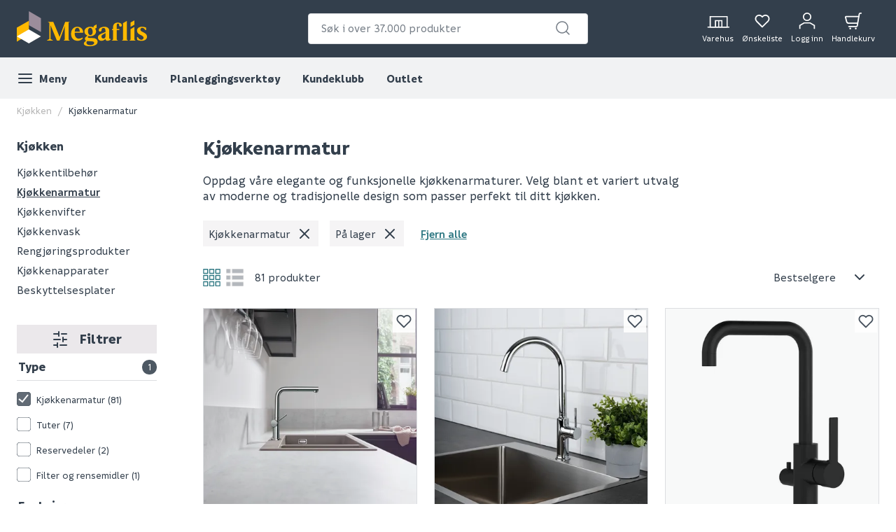

--- FILE ---
content_type: text/html; charset=utf-8
request_url: https://www.megaflis.no/kjokken/kjokkenarmatur?sortby=Relevance&type=Kj%C3%B8kkenarmatur&stockstatus=P%C3%A5%20lager
body_size: 64690
content:
<!DOCTYPE html>
<html lang="nb">
<head>
    <meta charset="utf-8" />
    <meta name="viewport" content="width=device-width, initial-scale=1.0">

        <script type="text/javascript">
            !function (a, b, c, d, e, f, g, h) {
                a.RaygunObject = e, a[e] = a[e] || function () {
                    (a[e].o = a[e].o || []).push(arguments)
                }, f = b.createElement(c), g = b.getElementsByTagName(c)[0],
                    f.async = 1, f.src = d, g.parentNode.insertBefore(f, g), h = a.onerror, a.onerror = function (b, c, d, f, g) {
                        h && h(b, c, d, f, g), g || (g = new Error(b)), a[e].q = a[e].q || [], a[e].q.push({
                            e: g
                        })
                    }
            }(window, document, "script", "//cdn.raygun.io/raygun4js/raygun.min.js", "rg4js");
        </script>
        <script type="text/javascript">
    rg4js('apiKey', 'FPXeoFMCh731jA05aBw4cw');
    rg4js('enableCrashReporting', true);
    rg4js('setVersion', '38.2.0');
    rg4js('options', {
        ignore3rdPartyErrors: true,
        ignoreAjaxError: true,
        ignoreAjaxAbort: true
    });
        </script>
    <link rel="apple-touch-icon" sizes="180x180" href="/favicons/apple-touch-icon.png?20220609">
    <link rel="icon" type="image/png" href="/favicons/favicon-32x32.png?20220609" sizes="32x32">
    <link rel="icon" type="image/png" href="/favicons/favicon-16x16.png?20220609" sizes="16x16">
    <link rel="manifest" href="/manifest">
    <link rel="mask-icon" href="/favicons/safari-pinned-tab.svg?20220609" color="#333F4C">
    <link rel="shortcut icon" href="/favicons/favicon.ico?20220609">

    <title>Kjøkkenarmatur – moderne og klassiske kjøkken­kraner  | Megaflis.no</title><link rel="stylesheet" type="text/css" href="/assets/browser.bundle.47bf187bec654348ff3f.css" />
<meta name="description" content="Oppdag vårt brede utvalg av kjøkkenarmaturer – fra moderne matt sorte og kobberdetaljer til klassiske kraner i krom. Velg funksjon, stil og kvalitet som passer ditt kjøkken." data-dynamic="1" />
<meta name="robots" content="noindex,nofollow" data-dynamic="1" />
<meta property="og:url" content="https://www.megaflis.no/kjokken/kjokkenarmatur" data-dynamic="1" />
<meta property="og:type" content="website" data-dynamic="1" />
<meta property="og:title" content="Kjøkkenarmatur – moderne og klassiske kjøkken­kraner " data-dynamic="1" />
<meta property="og:description" content="Oppdag vårt brede utvalg av kjøkkenarmaturer – fra moderne matt sorte og kobberdetaljer til klassiske kraner i krom. Velg funksjon, stil og kvalitet som passer ditt kjøkken." data-dynamic="1" />

                <script>
                if (!('Promise' in window && Promise.prototype.finally)) {
                    document.write('<' + 'script src="/assets/polyfills.bundle.5f0ff50b52608130c637.js" onerror="window.rg4js&&window.rg4js(\'send\', new Error(\'Failed to load: /assets/polyfills.bundle.5f0ff50b52608130c637.js\'))"></' + 'script>');
                }
                </script>
                <script>
                window.scopeReady = new Promise(function (res, rej) { window.resolveScopeReady = res; window.rejectScopeReady = rej; });
                </script>
            <link rel="canonical" href="https://www.megaflis.no/kjokken/kjokkenarmatur" id="link-canonical" />
<script src="/assets/browser.bundle.fa93d6474c136c12ef80.js" async></script>
<script src="/assets/vendor.chunk.e47e99849b85f0cd121e.js" async></script>
<link rel="stylesheet" type="text/css" href="/assets/browser.bundle.47bf187bec654348ff3f.css" />
<link rel="preload" href="/assets/Informative-Black.01e30d13cbe600e1a2addc88b5ccfb61.woff2" as="font" crossorigin="anonymous" />
<link rel="preload" href="/assets/Informative-Bold.47c4b02e79f960e198ab223013c7e195.woff2" as="font" crossorigin="anonymous" />
<link rel="preload" href="/assets/Informative-Medium.0319e2c233983d82de23f685f7eb7d4d.woff2" as="font" crossorigin="anonymous" />
<link rel="preload" href="/assets/Informative-SemiBold.3cc535ebeffa3e7e8c8ec674e7d0fc1f.woff2" as="font" crossorigin="anonymous" />


    <style data-glitz>.a{background-color:white}.b{flex-direction:column;-webkit-box-orient:vertical;-webkit-box-direction:normal}.c{display:-webkit-box;display:-moz-box;display:-ms-flexbox;display:-webkit-flex;display:flex}.d{min-height:100vh}.e{order:0}.f{font-size:14px}.g{z-index:7}.h{width:100%}.i{top:0}.j{position:fixed}.k{text-align:center}.l{border-bottom-color:#EE0125}.m{border-top-color:#EE0125}.n{border-right-color:#EE0125}.o{border-left-color:#EE0125}.p{background-color:#EE0125}.q{color:white}.r{border-bottom-style:solid}.s{border-bottom-width:2px}.t{border-top-style:solid}.u{border-top-width:2px}.v{border-right-style:solid}.w{border-right-width:2px}.x{border-left-style:solid}.y{border-left-width:2px}.z{padding-bottom:16px}.a0{padding-top:16px}.a1{padding-right:16px}.a2{padding-left:16px}.a3{height:141px}.a4{background-color:#333F4C}.a5{height:59px}.a6{background-color:#F1F2F3}.a7{bottom:0}.a8{position:absolute}.a9{width:1366px}.aa{max-width:calc(100vw - 48px)}.ab{margin-right:auto}.ac{margin-left:auto}.ae{height:82px}.af{justify-content:space-between;-webkit-box-pack:justify}.ag{align-items:center;-webkit-box-align:center}.ah{flex-grow:1;-webkit-box-flex:1}.ai{flex-basis:33%}.av{text-decoration:inherit}.aw{color:inherit}.ax{font-weight:600}.ay{display:block}.az{max-width:400px}.b0{height:44px}.b1{width:400px}.b2{border-top-width:1px}.b3{border-top-color:#DCDEE1}.b4{border-top-right-radius:4px}.b5{border-top-left-radius:4px}.b6{border-bottom-right-radius:4px}.b7{border-bottom-left-radius:4px}.b8{border-bottom-width:1px}.b9{border-bottom-color:#DCDEE1}.ba{border-right-width:1px}.bb{border-right-color:#DCDEE1}.bc{border-left-width:1px}.bd{border-left-color:#DCDEE1}.be{color:#333F4C}.bf{z-index:11}.bg{position:relative}.bh{padding-left:10px}.bi{padding-right:15px}.bj{border-bottom-color:transparent}.bk{background:white}.bl{border-radius:4px}.bm{height:40px}.bn{outline-style:none}.bo{padding-right:8px}.bp{padding-left:8px}.bq{z-index:3}.bt{line-height:1.5}.bu{font-size:16px}.bv{padding-bottom:8px}.bw{padding-top:8px}.bx{cursor:inherit}.by{background-color:transparent}.bz{border-bottom-width:0}.c0{border-top-width:0}.c1{border-right-width:0}.c2{border-left-width:0}.c3{color:#767E87}.c4{border-radius:100%}.c5{padding-right:0}.c6{padding-left:0}.c7{min-width:40px}.c8{justify-content:center;-webkit-box-pack:center}.c9{display:-webkit-inline-box;display:-moz-inline-box;display:-ms-inline-flexbox;display:-webkit-inline-flex;display:inline-flex}.ca{transition-timing-function:ease-out}.cb{transition-duration:200ms}.cc{transition-property:color, background-color, border-color;-webkit-transition-property:color, background-color, border-color;-moz-transition-property:color, background-color, border-color}.cd{-webkit-clip-path:polygon(0% 0%, calc(100% - 17px) 0%, 100% 10px, 100% 100%, 17px 100%, 0% calc(100% - 10px));clip-path:polygon(0% 0%, calc(100% - 17px) 0%, 100% 10px, 100% 100%, 17px 100%, 0% calc(100% - 10px))}.ce{font-weight:bold}.cf{text-transform:inherit}.cg{cursor:pointer}.ch{background-color:transparent;background-color:initial}.ci{text-align:inherit}.cj{text-decoration:none}.ck{-webkit-user-select:none;-moz-user-select:none;-ms-user-select:none;user-select:none}.cl{font-variant:inherit}.cm{font-style:inherit}.cn{font-family:inherit}.co{transform:scale(1)}.cp{opacity:1}.cq{transition-property:opacity, transform;-webkit-transition-property:opacity, transform;-moz-transition-property:opacity, transform}.cr{text-overflow:ellipsis}.cs{white-space:nowrap}.ct{overflow:hidden}.cu{font-size:1.5em}.cv{height:1em}.cw{width:1em}.cx{width:700px}.cy{padding-right:50px}.cz{padding-left:50px}.d0{padding-bottom:20px}.d1{padding-top:70px}.d2{margin-top:-50px}.d3{transform:translateX(-50%)}.d4{left:50%}.d5{top:100%}.d6{transition-delay:0ms}.d7{transition-property:all;-webkit-transition-property:all;-moz-transition-property:all}.d8{transition-duration:0.3s}.d9{transition-timing-function:ease-in-out}.da{z-index:1}.db{min-height:300px}.dc{gap:20px}.dd{grid-template-columns:repeat(2, 310px);-ms-grid-columns:repeat(2, 310px)}.de{display:-ms-grid;display:grid}.df{pointer-events:none}.dg{opacity:0}.di{padding-bottom:15px}.dj{padding-top:20px}.dk{justify-content:flex-end;-webkit-box-pack:end}.dl{padding-right:6px}.dm{padding-left:6px}.dn{margin-left:0}.do{height:100%}.dp{min-width:48px}.dq{padding-bottom:12px}.dr{padding-top:12px}.dt{width:32px}.du{height:24px}.dv{margin-top:4px}.dw{font-size:12px}.dx{font-weight:normal}.dy{padding-bottom:1px}.dz{padding-top:1px}.e0{padding-right:1px}.e1{padding-left:1px}.e2{background-color:#FFB900}.e3{font-weight:700}.e4{font-size:11px}.e5{transform:scale(0)}.e6{border-radius:100vw}.e7{height:20px}.e8{width:20px}.e9{left:calc(50%)}.ea{top:calc(33% - 21px)}.eb{transition-property:transform;-webkit-transition-property:transform;-moz-transition-property:transform}.ec{max-height:59px}.ed{padding-right:24px}.ee{margin-left:8px}.ep{background-color:initial}.eq{order:2}.er{max-width:100%}.es{display:none}.et{margin-bottom:24px}.ew{flex-wrap:wrap;-webkit-box-lines:multiple}.ex{color:#b5b5b5}.f0{list-style:none}.f1{margin-top:0}.f2{margin-right:0}.f5{width:auto}.fc{font-weight:500}.fd{grid-template-columns:1fr 4fr;-ms-grid-columns:1fr 4fr}.fe{grid-column-gap:24px}.ff{height:calc(100vh - 198.5px)}.fl{overflow-y:auto}.fm{overflow-x:hidden}.fn{align-self:flex-start}.fo{max-width:216px}.fp{top:157px}.fq{position:-webkit-sticky;position:sticky}.fr{margin-bottom:32px}.fs{margin-bottom:16px}.ft{font-size:18px}.fw{padding-bottom:0}.fx{padding-top:0}.fy{margin-bottom:0}.fz{overflow-wrap:break-word}.g0{line-height:20px}.g2{text-decoration:underline}.g3{font-size:20px}.g4{background-color:#EBE8EB}.g5{margin-right:16px}.g6{font-size:24px}.g7{margin-bottom:20px}.gc{padding-right:12px}.gd{font-size:inherit}.ge{background-color:#4D5863}.gg{line-height:1}.gh{padding-right:4px}.gi{padding-left:4px}.gj{height:21px}.gk{min-width:21px}.gl{margin-bottom:8px}.gm{margin-top:8px}.gr{clip:rect(0 0 0 0)}.gs{-webkit-clip-path:inset(100%);clip-path:inset(100%)}.gt{margin-bottom:-1px}.gu{margin-top:-1px}.gv{margin-right:-1px}.gw{margin-left:-1px}.gx{height:1px}.gy{width:1px}.gz{margin-right:8px}.h0{flex-shrink:0}.h1{transform:translate(0px)}.h2{margin-top:16px}.h3{display:inline}.hf{color:#2B7681}.hh{order:1}.hi{text-align:left}.hj{font-size:28px}.hk{line-height:0.9}.hl{max-height:unset}.hm{max-width:700px}.hn{margin-top:-16px}.ho{height:37px}.hp{background-color:#F5F4F5}.hq{width:40px}.hr{flex-direction:row;-webkit-box-orient:horizontal;-webkit-box-direction:normal}.hs{padding-bottom:24px}.hu{font-weight:inherit}.hv{fill:#2B7681}.hw{width:25px}.hx{color:#e7e7e7}.hy{height:25px}.hz{fill:#B4B8BD}.i0{width:unset}.i1{padding-right:56px}.i2{padding-left:24px}.i3{min-width:100%}.i4{-webkit-appearance:none;-moz-appearance:none;appearance:none}.i5{right:16px}.i6{order:3}.i7{grid-row-gap:24px}.i8{grid-template-columns:repeat(3, minmax(0, 1fr));-ms-grid-columns:repeat(3, minmax(0, 1fr))}.ib{border-bottom-width:thin}.ic{border-top-width:thin}.id{border-right-width:thin}.ie{border-left-width:thin}.if{margin-bottom:auto}.ig{margin-top:auto}.ip{place-self:center}.iq{display:contents}.ir{object-position:center center}.is{object-fit:contain}.iu{aspect-ratio:1}.iv{transition-timing-function:ease-in}.iw{transition-duration:300ms}.ix{transition-property:opacity;-webkit-transition-property:opacity;-moz-transition-property:opacity}.iy{height:unset}.iz{max-width:75%}.j0{left:0}.j1{word-break:break-word}.j2{line-height:1.1}.j3{height:18px}.j4{color:#C48A1B}.j5{padding-top:11px}.j6{padding-bottom:14px}.j7{align-items:flex-end;-webkit-box-align:end}.j8{flex-direction:column-reverse;-webkit-box-orient:vertical;-webkit-box-direction:reverse}.j9{font-size:34px}.ja{line-height:24px}.jb{height:50px}.jc{align-items:inherit;-webkit-box-align:inherit}.jd{margin-right:initial}.je{font-weight:900}.jg{font-weight:400}.jh{background-color:#64AF00}.ji{margin-right:4px}.jj{border-radius:50%}.jk{border-bottom-color:white}.jl{border-top-color:white}.jm{border-right-color:white}.jn{border-left-color:white}.jo{height:12px}.jp{width:12px}.jq{right:2px}.jr{top:2px}.js{opacity:0.9}.jt{padding-bottom:4px}.ju{padding-top:4px}.jv{width:24px}.jx{grid-column-start:span 3}.jy{max-width:280px}.jz{order:4}.k0{background-color:#DCDEE1}.k1{margin-top:52px}.k2{height:6px}.k3{max-width:200px}.k4{width:29.629629629629626%}.k5{background-color:#626B75}.k6{right:auto}.k7{transition-property:width;-webkit-transition-property:width;-moz-transition-property:width}.k8{padding-right:32px}.k9{padding-left:32px}.ka{height:48px}.kb{text-transform:uppercase}.kd{padding-top:80px}.kh{padding-top:24px}.ki{flex-basis:0}.kj{flex-shrink:1}.kr{margin-top:24px}.ks{margin-top:32px}.kt{justify-content:flex-start;-webkit-box-pack:start}.kv{stroke-width:1.5}.kw{height:220px}.kx{height:195px}.ky{padding-right:64px}.kz{padding-left:64px}.l0{-webkit-filter:brightness(100%);filter:brightness(100%)}.l1{margin-right:33px}.l2{height:55px}.l3{width:67px}.l4{fill:#FF5B24}.l5{margin-left:-18px}.l6{margin-right:13px}.l7{height:95px}.l8{width:107px}.l9{margin-top:20px}.la{width:122px}.lb{margin-left:33px}.lc{width:79px}.ld{margin-top:141px}.le{height:auto}.lf{width:768px}.lg{z-index:8}.aj:focus-visible{box-shadow:0 0 0 4px inset white}.ak:focus-visible{outline-offset:-2px}.al:focus-visible{outline-style:solid}.am:focus-visible{outline-color:black}.an:focus-visible{outline-width:2px}.ao:focus:not(:focus-visible){outline-width:0}.ap:active{text-decoration:inherit}.aq:active{color:inherit}.ef:active{color:#333F4C}.eg:active{background-color:white}.eh:active{text-decoration:none}.f7:active{font-weight:500}.h5:active{text-decoration:underline}.h6:active{font-weight:600}.h7:active{color:#2B7681}.km:active{color:white}.ar:focus{text-decoration:inherit}.as:focus{color:inherit}.f9:focus{font-weight:500}.fu:focus{color:#333F4C}.fv:focus{text-decoration:none}.h9:focus{text-decoration:underline}.ha:focus{font-weight:600}.hb:focus{color:#2B7681}.ko:focus{color:white}.at:hover{text-decoration:inherit}.au:hover{color:inherit}.ds:hover{text-decoration:none}.ei:hover{color:#333F4C}.ej:hover{background-color:white}.fb:hover{font-weight:500}.g1:hover{text-decoration:underline}.hd:hover{font-weight:600}.he:hover{color:#2B7681}.hg:hover{background-color:#F1F2F3}.kc:hover{background-color:#FFC734}.kk:hover{font-weight:inherit}.kq:hover{color:white}.ku:hover{color:#ccc}.br::placeholder{font-size:16px}.bs::placeholder{color:#767E87}.dh:last-child{padding-bottom:8px}.ke:last-child{margin-right:0}.kf:last-child{text-align:right}.ek:visited:hover{color:#333F4C}.el:visited:hover{background-color:white}.em:visited:hover{text-decoration:none}.en:visited{background-color:white}.eo:visited{color:#333F4C}.ey:empty:before{white-space:pre}.ez:empty:before{content:" "}.f3:after{white-space:pre}.f4:after{content:"  /  "}.ih:after{pointer-events:none}.ii:after{background-color:rgba(51, 63, 76, 0.03)}.ij:after{left:0}.ik:after{bottom:0}.il:after{right:0}.im:after{top:0}.in:after{position:absolute}.io:after{content:""}.f6:active:hover{color:#2B7681}.h4:active:hover{text-decoration:underline}.kl:active:hover{color:#FFB900}.f8:focus:hover{color:#2B7681}.h8:focus:hover{text-decoration:underline}.kn:focus:hover{color:#FFB900}.fa:hover:hover{color:#2B7681}.hc:hover:hover{text-decoration:underline}.kp:hover:hover{color:#FFB900}.fg::-webkit-scrollbar-track{border-radius:8px}.fh::-webkit-scrollbar-track{background-color:#f9f9f9}.fi::-webkit-scrollbar-thumb{border-radius:8px}.fj::-webkit-scrollbar-thumb{background-color:#DCDEE1}.fk::-webkit-scrollbar{width:8px}.ht:last-of-type{margin-right:16px}.jf:not(:last-child){margin-bottom:2px}.jw:empty{display:none}.kg:first-child{margin-left:0}</style><style data-glitz media="print">.it:after{display:none}</style><style data-glitz media="(min-width: 320px)">.eu{-webkit-overflow-scrolling:touch}.ev{white-space:nowrap}</style><style data-glitz media="(min-width: 1024px)">.g8{padding-left:2px}.g9{padding-right:0}.ga{padding-bottom:8px}.gb{padding-top:8px}.gf{margin-weight:auto}.gn{border-bottom:none}.go{border-top:none}.gp{border-right:none}.gq{border-left:none}.i9{__-g-l-i-t-z__:1}.ia:hover{box-shadow:0px 0px 10px rgba(51, 63, 76, 0.25)}</style>
    <script>
        (function (i, s, o, g, r, a, m) {
            i['VoyadoAnalyticsObject'] = r;
            i[r] = i[r] || function () {
                (i[r].q = i[r].q || []).push(arguments)
            },
                i[r].l = 1 * new Date();
            a = s.createElement(o),
                m = s.getElementsByTagName(o)[0];
            a.async = 1;
            a.src = g;
            m.parentNode.insertBefore(a, m)
        })(window, document, 'script', 'https://assets.voyado.com/jsfiles/analytics_0.1.6.min.js', 'voyado'); /*Here you set script depending on the environment (staging/production)*/
        voyado("setTenant", "megaflis"); /*This is where you define the tenant*/
</script>
<script id="CookieConsent" src="https://policy.app.cookieinformation.com/uc.js"
    data-culture="NB" data-gcm-version="2.0" type="text/javascript"></script>
<!-- Google Tag Manager -->
<script>(function(w,d,s,l,i){w[l]=w[l]||[];w[l].push({'gtm.start':
new Date().getTime(),event:'gtm.js'});var f=d.getElementsByTagName(s)[0],
j=d.createElement(s),dl=l!='dataLayer'?'&l='+l:'';j.async=true;j.src=
'https://www.googletagmanager.com/gtm.js?id='+i+dl;f.parentNode.insertBefore(j,f);
})(window,document,'script','dataLayer','GTM-W8GXDCF');</script>
<!-- End Google Tag Manager -->
 </head>
<body>
<!-- Google Tag Manager (noscript) -->
<noscript><iframe src="https://www.googletagmanager.com/ns.html?id=GTM-W8GXDCF"
height="0" width="0" style="display:none;visibility:hidden"></iframe></noscript>
<!-- End Google Tag Manager (noscript) -->

    <div id="container"><div class="a b c d"><header class="e f g h i j"><noscript class="k l m n o p q r s t u v w x y z a0 a1 a2">Det ser ut til at nettleseren din ikke støtter JavaScript, eller at du har skrudd av JavaScript. JavaScript er nødvendig for å se innholdet på siden.</noscript><article class="a3 a4"><div class="h a5 a6 a7 a8"></div><div class="a9 aa ab ac"><nav class="ae h af ag q c"><div class="ah ai c"><a tabindex="0" aria-label="https://www.megaflis.no/" class="aj ak al am an ao ap aq ar as at au av aw ax" data-scope-link="true" href="/"><svg height="50" class="ay" viewBox="0 0 239.04 64.37"><style>.svg2409870977st0{fill:#ffb900;}</style><path d="M97.06 19.9v-.36h-8.19l-10.3 27.72-11.59-27.72h-9.79v.36l2.58 1.52h-.02v29.63l-4.35 2.53v.36h10.87v-.36l-4.35-2.53V25.56c.21.52.43 1.05.65 1.59 1.67 4.06 11.13 27.04 11.13 27.04h4.59l9.94-26.75s-.14 8.1-.14 12.9v12.12l-1.92 1.11v.36h10.87v-.36l-1.98-1.15V21.01l2-1.11zm18.6 19.79h6.16s-.03-1.28-.14-2.17c-.74-6-5.35-8.91-10.66-8.91-6.21 0-11.36 4.72-11.36 13.16 0 6.7 3.81 12.67 11.96 12.67 5.86 0 8.84-3.74 9.69-4.63l-.75-1.38c-1.34.84-4.05 2.05-6.78 2.05-4.42 0-7.57-3.99-7.57-9.95 0-.29 0-.57.01-.84h9.44zm-4.64-9.15c3.27 0 4.34 2.91 4.59 6.98h-9.29c.34-4.27 1.61-6.98 4.7-6.98zm74.67-9.59c-6.21 0-9.14 3.15-9.14 10.33v1.46l-1.68.35v1.82h1.68v17.52l-1.98 1.15v.36h10.86v-.36l-1.98-1.15V34.9h4.82v-2.17h-4.82v-1.75c0-2.99-.09-5.21.24-6.57.25-.99 1.05-1.64 1.97-1.64.96 0 1.63.55 1.92 1.16.25.52.26 1.23.33 2.06.1 1.3.94 2.44 2.43 2.41 1.7-.04 2.59-.89 2.47-2.73-.16-2.6-3.14-4.72-7.12-4.72zm41.23 12.98c0-2.14 1.59-3.39 3.48-3.39 2.15 0 4.36 1.78 5.51 4.36h1.72l-.33-4.74c-1.99-.94-5.02-1.54-7.35-1.54-6.16 0-9.24 3.13-9.24 7.1 0 8.49 12.02 7.9 12.02 12.91 0 2.33-1.69 3.89-3.97 3.89-1.54 0-4.77-.87-6.47-4.82h-1.68l.41 5.01c1.99.99 5.22 1.74 7.85 1.74 6.46 0 10.18-2.98 10.18-7.7-.01-8.2-12.13-7.76-12.13-12.82zM171 51c-.79 0-1.29-.45-1.29-1.29v-13.6c.05-4.22-3.03-7.5-8.79-7.5-7.05 0-10.45 3.62-10.45 6.25 0 1.74 1.06 2.58 2.5 2.58 1.69 0 2.56-1.19 2.56-2.45.02-2.61 1.43-4.21 3.59-4.21 2.98 0 3.68 2.16 3.68 5.48v1.94c-.93.41-3.07 1.33-5.26 2.18-7.2 2.8-8.51 4.85-8.51 7.93 0 3.23 2.45 6.12 6.22 6.12 2.98 0 5.51-1.17 7.44-3.6h.11v.32c0 1.79 1.04 3.28 3.63 3.28 2.08 0 4.2-.94 5.93-2.1l-.28-1.56c-.37.15-.73.23-1.08.23zm-8.2-4.79v.36c0 1.71-1.17 3.24-2.84 3.61-.29.07-.59.1-.89.1-1.59 0-3.41-.95-3.65-3.08-.29-2.57 1.06-3.38 3.48-4.77 1.93-1.1 3.16-1.8 3.9-2.22v6zm53.06-17.28l-6.9 4.03v19.43l-1.98 1.19v.36h10.87v-.36l-1.99-1.19zM140.3 49.47l-7.2-.35c-1.94-.1-2.68-.6-2.68-1.49 0-.79.55-1.49 1.24-2.04 1.04.25 2.14.35 3.28.35 6.11 0 10.54-3.58 10.54-8.79 0-1.71-.58-3.52-1.78-4.99l2.75-1.59V24.3l-5.43 3.07v2.55c-1.49-.83-3.77-1.32-6.08-1.32-6.11 0-10.79 3.58-10.79 8.69 0 3.77 2.55 6.46 5.78 7.75-2.48 1.29-4.87 3.23-4.87 5.41 0 2.19 1.19 3.33 2.38 3.87-2.43 1.44-4.32 3.13-4.32 5.22 0 2.98 3.68 4.82 10.23 4.82 8.05 0 15-2.23 15-8.24 0-3.47-2.73-6.4-8.05-6.65zm-5.61-18.93c2.23 0 4.65 2.55 4.65 7.32 0 3.18-1.32 6.17-4.15 6.17-2.09 0-4.53-2.15-4.53-7.27-.01-3.88 1.55-6.22 4.03-6.22zm-.2 31.91c-3.87 0-6.66-1.55-6.66-4.29 0-.99.3-1.84 1.54-3.33l8.64.65c2.33.15 4.02.89 4.02 2.78.01 3.13-4.36 4.19-7.54 4.19zm67.59-44.55l-6.91 4.01v30.53l-1.98 1.14v.36h10.87v-.36l-1.98-1.14zm13.79-1.04l-6.91 3.91v8.06l6.91-3.99z" class="svg2409870977st0"></path><path fill="#9b8d9b" d="M22.16 0v25.59l22.16 12.79V12.79z"></path><path d="M22.16 17.6v25.58L0 55.98V30.39z" class="svg2409870977st0"></path><path fill="#fff" d="M22.16 33.57L0 46.36l22.16 12.79 22.16-12.79z"></path></svg></a></div><form action="/search" class="az ai c b0 b1 b2 t b3 b4 b5 b6 b7 b8 r b9 ba v bb bc x bd be bf a b bg"><div class="bh bi b8 r bj ag c"><div class="bk bl bm h bg ag c"><input type="search" name="q" autoComplete="off" value="" placeholder="Søk i over 37.000 produkter" tabindex="0" class="bn bl bo bp bq br bs bt bu bv bw bm bx by aw bz c0 c1 c2 h"/><button aria-label="submit search" role="button" tabindex="0" type="button" class="c3 bg c4 c5 c6 c7 bt bu bv bw bm aj ak al am an ao c8 ag c9 ca cb cc cd ce cf cg ch ci cj ck bz c0 c1 c2 cl cm cn"><span class="co cp c8 ag c ca cb cq cr cs ct"><svg width="1em" height="1em" alt="" class="c3 ay cu cv cw"><path d="M11 2.25a8.75 8.75 0 016.695 14.384l3.835 3.836a.75.75 0 01-1.06 1.06l-3.836-3.835A8.75 8.75 0 1111 2.25zm0 1.5a7.25 7.25 0 105.05 12.452.603.603 0 01.07-.082l.084-.073.078-.08A7.25 7.25 0 0011 3.75z" fill="currentColor"></path></svg></span></button></div></div><div style="max-height:auto" class="cx cy cz bl d0 d1 d2 d3 d4 d5 d6 d7 d8 d9 da a8 db dc dd de df dg b6 b7 b8 r b9 ba v bb bc x bd a"><div><div class="dh di b c dj"></div></div><div><div class="dh di b c dj"></div></div></div></form><div class="ah ai dk ag c"><a aria-label="stores" data-test-id="stores-button" class="dl dm dn aj ak al am an ao do b c dp bt bu dq dr c8 ag ca cb cc cd ce cf ds ap aq ar as au av aw" data-scope-link="true" href="/butikker"><svg width="1em" height="1em" alt="" class="dt du cu c9" viewBox="83.43 35 51.14 26"><defs><style>.svg668691011stores-svg{fill:none;stroke:currentColor;stroke-miterlimit:10;stroke-width:2.5px;}</style></defs><path d="M90.78 38.13h38.67v23.73H90.78z" class="svg668691011stores-svg"></path><path d="M102.82 47.29h14.57v14.57h-14.57zm7.29.28v14.3m-25.43-.02h50.64" class="svg668691011stores-svg"></path></svg><span class="dv dw dx">Varehus</span></a><button aria-label="Mine sider " tabindex="0" type="button" class="dl dm dn aj ak al am an ao do b c bg dp bt bu dq dr c8 ag ca cb cc cd ce cf cg ch ci cj aw ck bz c0 c1 c2 cl cm cn ct"><svg width="1em" height="1em" alt="" class="dy dz e0 e1 q cu cv cw c9" fill="none" stroke="currentColor" stroke-linecap="round" stroke-linejoin="round" stroke-width="2" viewBox="0 0 24 24"><path d="M20.84 4.61a5.5 5.5 0 00-7.78 0L12 5.67l-1.06-1.06a5.5 5.5 0 00-7.78 7.78l1.06 1.06L12 21.23l7.78-7.78 1.06-1.06a5.5 5.5 0 000-7.78z"></path></svg><span class="dv dw dx">Ønskeliste</span></button><button aria-label="Logg inn / Opprett ny bruker" data-test-id="open-login-button" tabindex="0" type="button" class="dl dm dn aj ak al am an ao do b c bg dp bt bu dq dr c8 ag ca cb cc cd ce cf cg ch ci cj aw ck bz c0 c1 c2 cl cm cn ct"><svg width="1em" height="1em" alt="" class="cu cv cw c9" viewBox="33.21 32.17 33.58 35.65"><defs><style>.svg2145849911login-user-svg{fill:none;stroke:currentColor;stroke-miterlimit:10;stroke-width:2.5px;}</style></defs><circle cx="50" cy="41.16" r="7.74" class="svg2145849911login-user-svg"></circle><path d="M65.54 66.57v-7.11l-9.31-5.37H43.77l-9.31 5.37v7.11" class="svg2145849911login-user-svg"></path></svg><span class="bg dv dw dx">Logg inn</span></button><button aria-label="Handlekurven er tom" title="Handlekurven er tom" data-test-id="minicart-button" tabindex="0" type="button" class="dl dm dn aj ak al am an ao do b c bg dp bt bu dq dr c8 ag ca cb cc cd ce cf cg ch ci cj aw ck bz c0 c1 c2 cl cm cn ct"><svg width="1em" height="1em" alt="" class="cu cv cw c9" viewBox="0 0 27 27"><g stroke="currentColor" stroke-width="2" fill="none" fill-rule="evenodd" stroke-linecap="round" stroke-linejoin="round"><path d="M6.37 22.43h11.8c.86 0 1.6-.63 1.75-1.49l3.14-18.43c.14-.85.89-1.48 1.76-1.48h1.17M8.6 25.1a.45.45 0 110 .9.45.45 0 010-.9m8.91 0a.45.45 0 110 .9.45.45 0 010-.9"></path><path d="M20.58 17.08H6.22a3.57 3.57 0 01-3.46-2.7l-1.72-6.9a.9.9 0 01.87-1.1H22.4"></path></g></svg><article aria-label="0" class="e2 be e3 e4 e5 e6 ag c8 e7 e8 e9 ea a8 c ca cb eb">0</article><span class="dv dw dx">Handlekurv</span></button></div></nav><div class="do ec ct h a7 a8 c"><nav class="ag c"><button aria-label="Meny" tabindex="0" type="button" class="do z a0 c6 bt bu ed aj ak al am an ao c8 ag c9 ca cb cc cd ce cf cg ch ci cj aw ck bz c0 c1 c2 cl cm cn ct bg"><svg width="1em" height="1em" alt="" class="cu cv cw c9" fill="none" stroke="currentColor" stroke-linecap="round" stroke-linejoin="round" stroke-width="2" viewBox="0 0 24 24"><path d="M3 12h18M3 6h18M3 18h18"></path></svg><span class="ee">Meny</span></button><a aria-label="Kundeavis" tabindex="0" class="ef eg eh ei ej ds ek el em en eo ep be do c8 z a0 a1 a2 bu e3 cg bg ag c aj ak al am an ao ar av as" data-scope-link="true" href="/kampanje">Kundeavis</a><a aria-label="Planleggingsverktøy" tabindex="0" class="ef eg eh ei ej ds ek el em en eo ep be do c8 z a0 a1 a2 bu e3 cg bg ag c aj ak al am an ao ar av as" data-scope-link="true" href="/planleggingsverktoy">Planleggingsverktøy</a><a aria-label="Kundeklubb" tabindex="0" class="ef eg eh ei ej ds ek el em en eo ep be do c8 z a0 a1 a2 bu e3 cg bg ag c aj ak al am an ao ar av as" data-scope-link="true" href="/kundeklubb">Kundeklubb</a><a aria-label="Outlet" tabindex="0" class="ef eg eh ei ej ds ek el em en eo ep be do c8 z a0 a1 a2 bu e3 cg bg ag c aj ak al am an ao ar av as" data-scope-link="true" href="/outlet">Outlet</a></nav></div></div></article></header><div id="content-container" class="bg eq ah b c"><main class="h er ab ac"><div class="a9 er ab ac"><div></div><div><div id="triggerbee-placeholder-category-top-banner-desktop" class="triggerbee-placeholder ay"></div><div id="triggerbee-placeholder-category-top-banner-mobile" class="triggerbee-placeholder es"></div><div class="a9 aa ab ac"><ul class="et eu ev bv bw ew ex f ey ez c f0 c5 c6 f1 f2 dn"><li tabindex="0" class="f3 f4 f5 f c ag"><a class="aj ak al am an ao f6 f7 ap aq f8 f9 ar as fa fb at au fc av aw" data-scope-link="true" href="/kjokken">Kjøkken</a></li><li tabindex="0" class="be f5 f c ag"><a class="aj ak al am an ao f6 f7 ap aq f8 f9 ar as fa fb at au fc av aw" data-scope-link="true" href="/kjokken/kjokkenarmatur">Kjøkkenarmatur</a></li></ul></div><main class="h er ab ac"><div class="fd fe de a9 aa ab ac"><div class="e"><aside class="ff fg fh fi fj fk fl fm b a1 f2 dn fn c fo fp fq h"><div class="fr h er ab ac"><a class="fs e3 ft ay aj ak al am an ao f6 ef eh f8 fu fv fa ei ds be cj" data-scope-link="true" href="/kjokken">Kjøkken</a><nav><ul class="b c f0 fw fx c5 c6 fy f1 f2 dn"><div><li class="fz bv g0"><a class="fc aj ak al am an ao f6 ef eh f8 fu fv fa ei ds be cj" data-scope-link="true" href="/kjokken/kjokkentilbehor">Kjøkkentilbehør</a></li></div><div><li class="fz bv g0"><a class="g1 g2 ax aj ak al am an ao f6 ef eh f8 fu fv fa ei be" data-scope-link="true" href="/kjokken/kjokkenarmatur">Kjøkkenarmatur</a></li></div><div><li class="fz bv g0"><a class="fc aj ak al am an ao f6 ef eh f8 fu fv fa ei ds be cj" data-scope-link="true" href="/kjokken/kjokkenvifter">Kjøkkenvifter</a></li></div><div><li class="fz bv g0"><a class="fc aj ak al am an ao f6 ef eh f8 fu fv fa ei ds be cj" data-scope-link="true" href="/kjokken/kjokkenvask">Kjøkkenvask</a></li></div><div><li class="fz bv g0"><a class="fc aj ak al am an ao f6 ef eh f8 fu fv fa ei ds be cj" data-scope-link="true" href="/kjokken/rengjoringsprodukter">Rengjøringsprodukter</a></li></div><div><li class="fz bv g0"><a class="fc aj ak al am an ao f6 ef eh f8 fu fv fa ei ds be cj" data-scope-link="true" href="/kjokken/kjokkenapparater">Kjøkkenapparater</a></li></div><div><li class="fz bv g0"><a class="fc aj ak al am an ao f6 ef eh f8 fu fv fa ei ds be cj" data-scope-link="true" href="/kjokken/beskyttelsesplater">Beskyttelsesplater</a></li></div></ul></nav></div><div class="bv bw bo bp ag c8 c e3 g3 g4"><svg width="1em" height="1em" alt="" class="g5 g6 cv cw c9" fill="none" viewBox="0 0 24 24"><g stroke="currentColor" stroke-linecap="round" stroke-linejoin="round" stroke-width="2" clip-path="url(#a)"><path d="M3 4h7m4 0h7M3 12h9m4 0h5M3 20h5m4 0h9M10 1v6m6 2v6m-8 2v6"></path></g><defs><clipPath id="a"><path fill="currentColor" d="M0 0h24v24H0z" transform="rotate(90 12 12)"></path></clipPath></defs></svg>Filtrer</div><div class="g7 fw h"><div><header class="b9 r b8 e3 ft ag c"><div class="h"><button aria-label="Type" type="button" class="g8 g9 ga gb a2 gc bv bw af h aj ak al am an ao ag c9 ca cb cc ce cf cg ch ci cj aw ck bz c0 c1 c2 cl cm gd cn ct bg"><div class="c">Type</div><article class="ge gf fc ee f e6 gg gh gi gj gk c8 ag c9 q">1</article></button></div></header><ul class="gl gm f0 fw fx c5 c6 f2 dn"><li class="gn go gp gq b8 r b9 c5 c6 bv bw"><label class="fy bg ag c cg"><input type="checkbox" checked="" class="ct gr gs bz c0 c1 c2 fw fx c5 c6 gt gu gv gw gx gy a8"/><svg width="20" height="20" viewBox="0 0 20 20" class="gz h0 h1 bl"><rect height="20" width="20" stroke="#4D5863" stroke-width="1" fill="#626B75" rx="4"></rect><path d="M 3 10 L 8 14 L 16 4" fill="#626B75" stroke="white" stroke-width="2"></path></svg><div class="af f h c"><span class="ew">Kjøkkenarmatur<span class="gi h0">(81)</span></span></div></label></li><li class="gn go gp gq b8 r b9 c5 c6 bv bw"><label class="fy bg ag c cg"><input type="checkbox" class="ct gr gs bz c0 c1 c2 fw fx c5 c6 gt gu gv gw gx gy a8"/><svg width="20" height="20" viewBox="0 0 20 20" class="gz h0 h1 bl"><rect height="20" width="20" stroke="#4D5863" stroke-width="1" fill="white" rx="4"></rect></svg><div class="af f h c"><span class="ew">Tuter<span class="gi h0">(7)</span></span></div></label></li><li class="gn go gp gq b8 r b9 c5 c6 bv bw"><label class="fy bg ag c cg"><input type="checkbox" class="ct gr gs bz c0 c1 c2 fw fx c5 c6 gt gu gv gw gx gy a8"/><svg width="20" height="20" viewBox="0 0 20 20" class="gz h0 h1 bl"><rect height="20" width="20" stroke="#4D5863" stroke-width="1" fill="white" rx="4"></rect></svg><div class="af f h c"><span class="ew">Reservedeler<span class="gi h0">(2)</span></span></div></label></li><li class="gn go gp gq b8 r b9 c5 c6 bv bw"><label class="fy bg ag c cg"><input type="checkbox" class="ct gr gs bz c0 c1 c2 fw fx c5 c6 gt gu gv gw gx gy a8"/><svg width="20" height="20" viewBox="0 0 20 20" class="gz h0 h1 bl"><rect height="20" width="20" stroke="#4D5863" stroke-width="1" fill="white" rx="4"></rect></svg><div class="af f h c"><span class="ew">Filter og rensemidler<span class="gi h0">(1)</span></span></div></label></li></ul></div><div><header class="b9 r b8 e3 ft ag c"><div class="h"><button aria-label="Funksjon" type="button" class="g8 g9 ga gb a2 gc bv bw af h aj ak al am an ao ag c9 ca cb cc ce cf cg ch ci cj aw ck bz c0 c1 c2 cl cm gd cn ct bg"><div class="c">Funksjon</div></button></div></header><ul class="gl gm f0 fw fx c5 c6 f2 dn"><li class="gn go gp gq b8 r b9 c5 c6 bv bw"><label class="fy bg ag c cg"><input type="checkbox" class="ct gr gs bz c0 c1 c2 fw fx c5 c6 gt gu gv gw gx gy a8"/><svg width="20" height="20" viewBox="0 0 20 20" class="gz h0 h1 bl"><rect height="20" width="20" stroke="#4D5863" stroke-width="1" fill="white" rx="4"></rect></svg><div class="af f h c"><span class="ew">Med uttrekkbar tut<span class="gi h0">(8)</span></span></div></label></li><li class="gn go gp gq b8 r b9 c5 c6 bv bw"><label class="fy bg ag c cg"><input type="checkbox" class="ct gr gs bz c0 c1 c2 fw fx c5 c6 gt gu gv gw gx gy a8"/><svg width="20" height="20" viewBox="0 0 20 20" class="gz h0 h1 bl"><rect height="20" width="20" stroke="#4D5863" stroke-width="1" fill="white" rx="4"></rect></svg><div class="af f h c"><span class="ew">Med avstengningskran<span class="gi h0">(6)</span></span></div></label></li><li class="gn go gp gq b8 r b9 c5 c6 bv bw"><label class="fy bg ag c cg"><input type="checkbox" class="ct gr gs bz c0 c1 c2 fw fx c5 c6 gt gu gv gw gx gy a8"/><svg width="20" height="20" viewBox="0 0 20 20" class="gz h0 h1 bl"><rect height="20" width="20" stroke="#4D5863" stroke-width="1" fill="white" rx="4"></rect></svg><div class="af f h c"><span class="ew">Kullsyrefunksjon<span class="gi h0">(4)</span></span></div></label></li><li class="gn go gp gq b8 r b9 c5 c6 bv bw"><label class="fy bg ag c cg"><input type="checkbox" class="ct gr gs bz c0 c1 c2 fw fx c5 c6 gt gu gv gw gx gy a8"/><svg width="20" height="20" viewBox="0 0 20 20" class="gz h0 h1 bl"><rect height="20" width="20" stroke="#4D5863" stroke-width="1" fill="white" rx="4"></rect></svg><div class="af f h c"><span class="ew">Vannfilter<span class="gi h0">(3)</span></span></div></label></li><li class="gn go gp gq b8 r b9 c5 c6 bv bw"><label class="fy bg ag c cg"><input type="checkbox" class="ct gr gs bz c0 c1 c2 fw fx c5 c6 gt gu gv gw gx gy a8"/><svg width="20" height="20" viewBox="0 0 20 20" class="gz h0 h1 bl"><rect height="20" width="20" stroke="#4D5863" stroke-width="1" fill="white" rx="4"></rect></svg><div class="af f h c"><span class="ew">Vannkoksystem<span class="gi h0">(1)</span></span></div></label></li></ul></div><div><header class="b9 r b8 e3 ft ag c"><div class="h"><button aria-label="Farge" type="button" class="g8 g9 ga gb a2 gc bv bw af h aj ak al am an ao ag c9 ca cb cc ce cf cg ch ci cj aw ck bz c0 c1 c2 cl cm gd cn ct bg"><div class="c">Farge</div></button></div></header><ul class="gl gm f0 fw fx c5 c6 f2 dn"><li class="gn go gp gq b8 r b9 c5 c6 bv bw"><label class="fy bg ag c cg"><input type="checkbox" class="ct gr gs bz c0 c1 c2 fw fx c5 c6 gt gu gv gw gx gy a8"/><svg width="20" height="20" viewBox="0 0 20 20" class="gz h0 h1 bl"><rect height="20" width="20" stroke="#4D5863" stroke-width="1" fill="white" rx="4"></rect></svg><div class="af f h c"><span class="ew">Krom<span class="gi h0">(42)</span></span></div></label></li><li class="gn go gp gq b8 r b9 c5 c6 bv bw"><label class="fy bg ag c cg"><input type="checkbox" class="ct gr gs bz c0 c1 c2 fw fx c5 c6 gt gu gv gw gx gy a8"/><svg width="20" height="20" viewBox="0 0 20 20" class="gz h0 h1 bl"><rect height="20" width="20" stroke="#4D5863" stroke-width="1" fill="white" rx="4"></rect></svg><div class="af f h c"><span class="ew">Matt sort<span class="gi h0">(17)</span></span></div></label></li><li class="gn go gp gq b8 r b9 c5 c6 bv bw"><label class="fy bg ag c cg"><input type="checkbox" class="ct gr gs bz c0 c1 c2 fw fx c5 c6 gt gu gv gw gx gy a8"/><svg width="20" height="20" viewBox="0 0 20 20" class="gz h0 h1 bl"><rect height="20" width="20" stroke="#4D5863" stroke-width="1" fill="white" rx="4"></rect></svg><div class="af f h c"><span class="ew">Børstet stål<span class="gi h0">(5)</span></span></div></label></li><li class="gn go gp gq b8 r b9 c5 c6 bv bw"><label class="fy bg ag c cg"><input type="checkbox" class="ct gr gs bz c0 c1 c2 fw fx c5 c6 gt gu gv gw gx gy a8"/><svg width="20" height="20" viewBox="0 0 20 20" class="gz h0 h1 bl"><rect height="20" width="20" stroke="#4D5863" stroke-width="1" fill="white" rx="4"></rect></svg><div class="af f h c"><span class="ew">Messing<span class="gi h0">(3)</span></span></div></label></li><li class="gn go gp gq b8 r b9 c5 c6 bv bw"><label class="fy bg ag c cg"><input type="checkbox" class="ct gr gs bz c0 c1 c2 fw fx c5 c6 gt gu gv gw gx gy a8"/><svg width="20" height="20" viewBox="0 0 20 20" class="gz h0 h1 bl"><rect height="20" width="20" stroke="#4D5863" stroke-width="1" fill="white" rx="4"></rect></svg><div class="af f h c"><span class="ew">Kobber<span class="gi h0">(2)</span></span></div></label></li><button aria-label="Vis mer" tabindex="0" type="button" class="k h2 c5 c6 h h3 aj ak al am an ao h4 h5 h6 h7 h8 h9 ha hb hc g1 hd he g2 ax hf cg ch ck fw fx bz c0 c1 c2 cl cm gd cn">Vis mer</button></ul></div><button aria-label="Vis mer" type="button" class="k h2 ft c5 c6 h bt bv bw bm aj ak al am an ao c8 ag c9 ca cb cc ce cf ef hg ei r b8 b9 t b2 b3 v ba bb x bc bd a be cg cj ck cl cm cn">Vis mer</button></div></aside></div><div class="hh"><section class="fy f1 hi h er ab ac"><h1 class="et f1 e3 hj hk">Kjøkkenarmatur</h1></section><div class="hl ct hm bg"><p class="et f1 ft">Oppdag våre elegante og funksjonelle kjøkkenarmaturer. Velg blant et variert utvalg av moderne og tradisjonelle design som passer perfekt til ditt kjøkken.</p></div><div class="et a1 ag c"><div class="hn ew c"><div class="ho bp c5 fw fx h2 g5 hp ag c">Kjøkkenarmatur<div class="cg do hq c8 ag c"><svg width="1em" height="1em" alt="" class="cu cv cw c9" fill="none" stroke="currentColor" stroke-linecap="round" stroke-linejoin="round" stroke-width="2" viewBox="0 0 24 24"><path d="M18 6 6 18M6 6l12 12"></path></svg></div></div><div class="ho bp c5 fw fx h2 g5 hp ag c">På lager<div class="cg do hq c8 ag c"><svg width="1em" height="1em" alt="" class="cu cv cw c9" fill="none" stroke="currentColor" stroke-linecap="round" stroke-linejoin="round" stroke-width="2" viewBox="0 0 24 24"><path d="M18 6 6 18M6 6l12 12"></path></svg></div></div><button aria-label="Fjern alle" type="button" class="bp c5 fw fx h2 g5 hf ax g2 ag h0 c aj ak al am an ao cg ch ci ck bz c0 c1 c2 cl cm gd cn ct bg">Fjern alle</button></div></div><div class="b c fr h er ab ac"><div class="hr hs af ag c"><div class="h ag c"><button aria-label="Grid" type="button" class="ht gz fw fx c5 c6 aj ak al am an ao cg ch ci cj aw ck bz c0 c1 c2 hu cl cm gd cn"><svg width="1em" height="1em" alt="" class="hv hw hx cg hy cu c9" version="1.1" id="Capa_1" x="0" y="0" viewBox="0 0 359 359" stroke="currentColor" xml:space="preserve"><path d="M96 0H13C7.5 0 3 4.5 3 10v83c0 5.5 4.5 10 10 10h83c5.5 0 10-4.5 10-10V10c0-5.5-4.5-10-10-10zm-9 84H23V20h64v64zM221 0h-83c-5.5 0-10 4.5-10 10v83c0 5.5 4.5 10 10 10h83c5.5 0 10-4.5 10-10V10c0-5.5-4.5-10-10-10zm-9 84h-64V20h64v64zM96 126H13c-5.5 0-10 4.5-10 10v83c0 5.5 4.5 10 10 10h83c5.5 0 10-4.5 10-10v-83c0-5.5-4.5-10-10-10zm-9 83H23v-63h64v63zm134-83h-83c-5.5 0-10 4.5-10 10v83c0 5.5 4.5 10 10 10h83c5.5 0 10-4.5 10-10v-83c0-5.5-4.5-10-10-10zm-9 83h-64v-63h64v63zM346 0h-83c-5.5 0-10 4.5-10 10v83c0 5.5 4.5 10 10 10h83c5.5 0 10-4.5 10-10V10c0-5.5-4.5-10-10-10zm-9 84h-64V20h64v64zm9 42h-83c-5.5 0-10 4.5-10 10v83c0 5.5 4.5 10 10 10h83c5.5 0 10-4.5 10-10v-83c0-5.5-4.5-10-10-10zm-9 83h-64v-63h64v63zM96 256H13c-5.5 0-10 4.5-10 10v83c0 5.5 4.5 10 10 10h83c5.5 0 10-4.5 10-10v-83c0-5.5-4.5-10-10-10zm-9 84H23v-64h64v64zm134-84h-83c-5.5 0-10 4.5-10 10v83c0 5.5 4.5 10 10 10h83c5.5 0 10-4.5 10-10v-83c0-5.5-4.5-10-10-10zm-9 84h-64v-64h64v64zm134-84h-83c-5.5 0-10 4.5-10 10v83c0 5.5 4.5 10 10 10h83c5.5 0 10-4.5 10-10v-83c0-5.5-4.5-10-10-10zm-9 84h-64v-64h64v64z"></path></svg></button><button aria-label="List" type="button" class="ht gz fw fx c5 c6 aj ak al am an ao cg ch ci cj aw ck bz c0 c1 c2 hu cl cm gd cn"><svg width="1em" height="1em" alt="" class="hz hw hx cg hy cu c9" viewBox="0 0 24 24" stroke="currentColor"><path d="M5 0H1a1 1 0 00-1 1v4a1 1 0 001 1h4a1 1 0 001-1V1a1 1 0 00-1-1zm18 0H9a1 1 0 00-1 1v4a1 1 0 001 1h14a1 1 0 001-1V1a1 1 0 00-1-1zM5 9H1a1 1 0 00-1 1v4a1 1 0 001 1h4a1 1 0 001-1v-4a1 1 0 00-1-1zm18 0H9a1 1 0 00-1 1v4a1 1 0 001 1h14a1 1 0 001-1v-4a1 1 0 00-1-1zM5 18H1a1 1 0 00-1 1v4a1 1 0 001 1h4a1 1 0 001-1v-4a1 1 0 00-1-1zm18 0H9a1 1 0 00-1 1v4a1 1 0 001 1h14a1 1 0 001-1v-4a1 1 0 00-1-1z"></path></svg></button><div>81 produkter</div></div><div class="fy i0"><div class="ag c"><div class="ag c9 bg bm"><select aria-label="Sorter etter" class="bz c0 c1 c2 do bl r b9 t b3 v bb x bd i1 i2 i3 aj ak al am an ao ch aw hu cl cm gd cn fw fx i4 bt"><option selected="" value="Relevance">Bestselgere</option><option value="Price">Laveste pris</option><option value="PriceDesc">Høyeste pris</option><option value="New">Nyeste</option><option value="Name">Navn A-Å</option><option value="NameDesc">Navn Å-A</option></select><svg width="1em" height="1em" alt="" class="df i5 a8 ca cb eb cu cv cw c9" fill="none" stroke="currentColor" stroke-linecap="round" stroke-linejoin="round" stroke-width="2" viewBox="0 0 24 24"><path d="m6 9 6 6 6-6"></path></svg></div></div></div></div><div class="i6 h er ab ac"><div class="i7 fe i8 de"><div class="do bg"><article tabindex="0" class="do bg i9 ia ib r b9 ic t b3 id v bb ie x bd b if ig ab ac c h a be"><a data-test-id="product-link" tabindex="0" class="c ah b aj ak al am an ao ap aq ar as at au av aw ax" data-scope-link="true" href="/kjokken/kjokkenarmatur/hansgrohe-talis-m54-kjokkenarmatur-muttrekk-krom"><div class="ih ii ij ik il im in io h ip bg"><picture class="iq"><source srcSet="https://www.megaflis.no/cdn-cgi/image/quality=60,width=200,format=auto/globalassets/productimages/4059625255278_1.png?ref=6D1EA38F56 300w, https://www.megaflis.no/cdn-cgi/image/quality=60,width=488,format=auto/globalassets/productimages/4059625255278_1.png?ref=6D1EA38F56 732w, https://www.megaflis.no/cdn-cgi/image/quality=60,width=832,format=auto/globalassets/productimages/4059625255278_1.png?ref=6D1EA38F56 1248w, https://www.megaflis.no/cdn-cgi/image/quality=60,width=1264,format=auto/globalassets/productimages/4059625255278_1.png?ref=6D1EA38F56 1896w, https://www.megaflis.no/cdn-cgi/image/quality=60,width=1696,format=auto/globalassets/productimages/4059625255278_1.png?ref=6D1EA38F56 2544w, https://www.megaflis.no/cdn-cgi/image/quality=60,width=2560,format=auto/globalassets/productimages/4059625255278_1.png?ref=6D1EA38F56 3840w" sizes="320px" media="(min-device-pixel-ratio: 3), (-webkit-min-device-pixel-ratio: 3), (min-resolution: 288dpi)"/><source srcSet="https://www.megaflis.no/cdn-cgi/image/quality=60,width=200,format=auto/globalassets/productimages/4059625255278_1.png?ref=6D1EA38F56 200w, https://www.megaflis.no/cdn-cgi/image/quality=60,width=488,format=auto/globalassets/productimages/4059625255278_1.png?ref=6D1EA38F56 488w, https://www.megaflis.no/cdn-cgi/image/quality=60,width=832,format=auto/globalassets/productimages/4059625255278_1.png?ref=6D1EA38F56 832w, https://www.megaflis.no/cdn-cgi/image/quality=60,width=1264,format=auto/globalassets/productimages/4059625255278_1.png?ref=6D1EA38F56 1264w, https://www.megaflis.no/cdn-cgi/image/quality=60,width=1696,format=auto/globalassets/productimages/4059625255278_1.png?ref=6D1EA38F56 1696w, https://www.megaflis.no/cdn-cgi/image/quality=60,width=2560,format=auto/globalassets/productimages/4059625255278_1.png?ref=6D1EA38F56 2560w" sizes="320px" media="(min-device-pixel-ratio: 2), (-webkit-min-device-pixel-ratio: 2), (min-resolution: 192dpi)"/><source srcSet="https://www.megaflis.no/cdn-cgi/image/quality=80,width=100,format=auto/globalassets/productimages/4059625255278_1.png?ref=6D1EA38F56 100w, https://www.megaflis.no/cdn-cgi/image/quality=80,width=244,format=auto/globalassets/productimages/4059625255278_1.png?ref=6D1EA38F56 244w, https://www.megaflis.no/cdn-cgi/image/quality=80,width=416,format=auto/globalassets/productimages/4059625255278_1.png?ref=6D1EA38F56 416w, https://www.megaflis.no/cdn-cgi/image/quality=80,width=632,format=auto/globalassets/productimages/4059625255278_1.png?ref=6D1EA38F56 632w, https://www.megaflis.no/cdn-cgi/image/quality=80,width=848,format=auto/globalassets/productimages/4059625255278_1.png?ref=6D1EA38F56 848w, https://www.megaflis.no/cdn-cgi/image/quality=80,width=1280,format=auto/globalassets/productimages/4059625255278_1.png?ref=6D1EA38F56 1280w, https://www.megaflis.no/cdn-cgi/image/quality=80,width=1920,format=auto/globalassets/productimages/4059625255278_1.png?ref=6D1EA38F56 1920w" sizes="320px"/><img loading="lazy" src="https://www.megaflis.no/cdn-cgi/image/width=1366,format=jpeg/globalassets/productimages/4059625255278_1.png?ref=6D1EA38F56" width="2000" height="2000" title="HANSGROHE TALIS M54 KJØKKENARMATUR M/UTTREKK KROM" alt="HANSGROHE TALIS M54 KJØKKENARMATUR M/UTTREKK KROM" itemProp="image" class="cp ir is it ih ii ij ik il im in io iu iv iw ix h iy er"/></picture><div class="da iz j0 i a8 b c"></div></div><div class="ah b c bv bo bp a0 bg a"><div class="ah b c"><h3 class="j1 j2 e3 ft gl f1 ah">Hansgrohe talis m54 kjøkkenarmatur m/uttrekk krom</h3><div class="gl"><div class="j3 ax gd be ag c"><svg width="1em" height="1em" alt="" class="f j4 cv cw c9" viewBox="0 0 34 32"><path fill="currentColor" d="M16.941 25.621l10.179 6.144-2.701-11.579 8.993-7.791L21.57 11.39 16.942.47l-4.628 10.92L.472 12.395l8.993 7.791-2.701 11.579z"></path></svg><svg width="1em" height="1em" alt="" class="f j4 cv cw c9" viewBox="0 0 34 32"><path fill="currentColor" d="M16.941 25.621l10.179 6.144-2.701-11.579 8.993-7.791L21.57 11.39 16.942.47l-4.628 10.92L.472 12.395l8.993 7.791-2.701 11.579z"></path></svg><svg width="1em" height="1em" alt="" class="f j4 cv cw c9" viewBox="0 0 34 32"><path fill="currentColor" d="M16.941 25.621l10.179 6.144-2.701-11.579 8.993-7.791L21.57 11.39 16.942.47l-4.628 10.92L.472 12.395l8.993 7.791-2.701 11.579z"></path></svg><svg width="1em" height="1em" alt="" class="f j4 cv cw c9" viewBox="0 0 34 32"><path fill="currentColor" d="M16.941 25.621l10.179 6.144-2.701-11.579 8.993-7.791L21.57 11.39 16.942.47l-4.628 10.92L.472 12.395l8.993 7.791-2.701 11.579z"></path></svg><svg width="1em" height="1em" alt="" class="f j4 cv cw c9" viewBox="0 0 34 32"><path fill="currentColor" d="M33.412 12.395L21.57 11.374 16.942.47l-4.628 10.92L.472 12.395l8.993 7.791-2.701 11.579 10.179-6.144 10.179 6.144-2.685-11.579 8.976-7.791zM16.941 22.541l-6.193 3.739 1.647-7.049-5.468-4.744 7.214-.626 2.8-6.638 2.816 6.654 7.214.626-5.468 4.744 1.647 7.049-6.209-3.755z"></path></svg><div class="gg f ee">5</div></div></div></div><div class="j5 j6 j7 bg af c"><span class="j8 j9 be ja jb c"><span class="jc jd je aw cs">2 299</span></span></div><div class="gm f b c"><span class="jf jg ag c"><span class="jh h0 ji jj jk s r jl u t jm w v jn y x jo jp ay"></span><span>Nettlager<!-- -->: <!-- -->1-10 stk</span></span><span class="jf jg ag c"><span class="jh h0 ji jj jk s r jl u t jm w v jn y x jo jp ay"></span><span>Klikk &amp; Hent</span></span></div></div></a><button aria-label="Legg i favoritter" data-test-id="toggle-my-lists-item-button" title="Legg i favoritter" as="0" type="button" class="jq jr a8 da js a jt ju gh gi aj ak al am an ao cg ci cj aw ck bz c0 c1 c2 hu cl cm gd cn ct"><span class="co cp c8 ag c ca cb cq cr cs ct"><svg width="1em" height="1em" alt="" class="jv du cp dy dz e0 e1 be cu c9" fill="none" stroke="currentColor" stroke-linecap="round" stroke-linejoin="round" stroke-width="2" viewBox="0 0 24 24"><path d="M20.84 4.61a5.5 5.5 0 00-7.78 0L12 5.67l-1.06-1.06a5.5 5.5 0 00-7.78 7.78l1.06 1.06L12 21.23l7.78-7.78 1.06-1.06a5.5 5.5 0 000-7.78z"></path></svg></span></button></article></div><div class="do bg"><article tabindex="0" class="do bg i9 ia ib r b9 ic t b3 id v bb ie x bd b if ig ab ac c h a be"><a data-test-id="product-link" tabindex="0" class="c ah b aj ak al am an ao ap aq ar as at au av aw ax" data-scope-link="true" href="/kjokken/kjokkenarmatur/celeste-wakefield-kjokkenarmatur-krom"><div class="ih ii ij ik il im in io h ip bg"><picture class="iq"><source srcSet="https://www.megaflis.no/cdn-cgi/image/quality=60,width=200,format=auto/globalassets/productimages/7072742010770_1.png?ref=2C18680671 300w, https://www.megaflis.no/cdn-cgi/image/quality=60,width=488,format=auto/globalassets/productimages/7072742010770_1.png?ref=2C18680671 732w, https://www.megaflis.no/cdn-cgi/image/quality=60,width=832,format=auto/globalassets/productimages/7072742010770_1.png?ref=2C18680671 1248w, https://www.megaflis.no/cdn-cgi/image/quality=60,width=1264,format=auto/globalassets/productimages/7072742010770_1.png?ref=2C18680671 1896w, https://www.megaflis.no/cdn-cgi/image/quality=60,width=1696,format=auto/globalassets/productimages/7072742010770_1.png?ref=2C18680671 2544w, https://www.megaflis.no/cdn-cgi/image/quality=60,width=2560,format=auto/globalassets/productimages/7072742010770_1.png?ref=2C18680671 3840w" sizes="320px" media="(min-device-pixel-ratio: 3), (-webkit-min-device-pixel-ratio: 3), (min-resolution: 288dpi)"/><source srcSet="https://www.megaflis.no/cdn-cgi/image/quality=60,width=200,format=auto/globalassets/productimages/7072742010770_1.png?ref=2C18680671 200w, https://www.megaflis.no/cdn-cgi/image/quality=60,width=488,format=auto/globalassets/productimages/7072742010770_1.png?ref=2C18680671 488w, https://www.megaflis.no/cdn-cgi/image/quality=60,width=832,format=auto/globalassets/productimages/7072742010770_1.png?ref=2C18680671 832w, https://www.megaflis.no/cdn-cgi/image/quality=60,width=1264,format=auto/globalassets/productimages/7072742010770_1.png?ref=2C18680671 1264w, https://www.megaflis.no/cdn-cgi/image/quality=60,width=1696,format=auto/globalassets/productimages/7072742010770_1.png?ref=2C18680671 1696w, https://www.megaflis.no/cdn-cgi/image/quality=60,width=2560,format=auto/globalassets/productimages/7072742010770_1.png?ref=2C18680671 2560w" sizes="320px" media="(min-device-pixel-ratio: 2), (-webkit-min-device-pixel-ratio: 2), (min-resolution: 192dpi)"/><source srcSet="https://www.megaflis.no/cdn-cgi/image/quality=80,width=100,format=auto/globalassets/productimages/7072742010770_1.png?ref=2C18680671 100w, https://www.megaflis.no/cdn-cgi/image/quality=80,width=244,format=auto/globalassets/productimages/7072742010770_1.png?ref=2C18680671 244w, https://www.megaflis.no/cdn-cgi/image/quality=80,width=416,format=auto/globalassets/productimages/7072742010770_1.png?ref=2C18680671 416w, https://www.megaflis.no/cdn-cgi/image/quality=80,width=632,format=auto/globalassets/productimages/7072742010770_1.png?ref=2C18680671 632w, https://www.megaflis.no/cdn-cgi/image/quality=80,width=848,format=auto/globalassets/productimages/7072742010770_1.png?ref=2C18680671 848w, https://www.megaflis.no/cdn-cgi/image/quality=80,width=1280,format=auto/globalassets/productimages/7072742010770_1.png?ref=2C18680671 1280w, https://www.megaflis.no/cdn-cgi/image/quality=80,width=1920,format=auto/globalassets/productimages/7072742010770_1.png?ref=2C18680671 1920w" sizes="320px"/><img loading="lazy" src="https://www.megaflis.no/cdn-cgi/image/width=1366,format=jpeg/globalassets/productimages/7072742010770_1.png?ref=2C18680671" width="1920" height="1920" title="CELESTE WAKEFIELD KJØKKENARMATUR, KROM" alt="CELESTE WAKEFIELD KJØKKENARMATUR, KROM" itemProp="image" class="cp ir is it ih ii ij ik il im in io iu iv iw ix h iy er"/></picture><div class="da iz j0 i a8 b c"></div></div><div class="ah b c bv bo bp a0 bg a"><div class="ah b c"><h3 class="j1 j2 e3 ft gl f1 ah">Celeste wakefield kjøkkenarmatur, krom</h3><div class="gl"><div class="j3 ax gd be ag c"><svg width="1em" height="1em" alt="" class="f j4 cv cw c9" viewBox="0 0 34 32"><path fill="currentColor" d="M16.941 25.621l10.179 6.144-2.701-11.579 8.993-7.791L21.57 11.39 16.942.47l-4.628 10.92L.472 12.395l8.993 7.791-2.701 11.579z"></path></svg><svg width="1em" height="1em" alt="" class="f j4 cv cw c9" viewBox="0 0 34 32"><path fill="currentColor" d="M16.941 25.621l10.179 6.144-2.701-11.579 8.993-7.791L21.57 11.39 16.942.47l-4.628 10.92L.472 12.395l8.993 7.791-2.701 11.579z"></path></svg><svg width="1em" height="1em" alt="" class="f j4 cv cw c9" viewBox="0 0 34 32"><path fill="currentColor" d="M16.941 25.621l10.179 6.144-2.701-11.579 8.993-7.791L21.57 11.39 16.942.47l-4.628 10.92L.472 12.395l8.993 7.791-2.701 11.579z"></path></svg><svg width="1em" height="1em" alt="" class="f j4 cv cw c9" viewBox="0 0 34 32"><path fill="currentColor" d="M16.941 25.621l10.179 6.144-2.701-11.579 8.993-7.791L21.57 11.39 16.942.47l-4.628 10.92L.472 12.395l8.993 7.791-2.701 11.579z"></path></svg><svg width="1em" height="1em" alt="" class="f j4 cv cw c9" viewBox="0 0 34 32"><path fill="currentColor" d="M33.412 12.395L21.57 11.374 16.942.47l-4.628 10.92L.472 12.395l8.993 7.791-2.701 11.579 10.179-6.144 10.179 6.144-2.685-11.579 8.976-7.791zM16.941 22.541l-6.193 3.739 1.647-7.049-5.468-4.744 7.214-.626 2.8-6.638 2.816 6.654 7.214.626-5.468 4.744 1.647 7.049-6.209-3.755z"></path></svg><div class="gg f ee">13</div></div></div></div><div class="j5 j6 j7 bg af c"><span class="j8 j9 be ja jb c"><span class="jc jd je aw cs">799</span></span></div><div class="gm f b c"><span class="jf jg ag c"><span class="jh h0 ji jj jk s r jl u t jm w v jn y x jo jp ay"></span><span>Nettlager<!-- -->: <!-- -->100+ stk</span></span><span class="jf jg ag c"><span class="jh h0 ji jj jk s r jl u t jm w v jn y x jo jp ay"></span><span>Klikk &amp; Hent</span></span></div></div></a><button aria-label="Legg i favoritter" data-test-id="toggle-my-lists-item-button" title="Legg i favoritter" as="0" type="button" class="jq jr a8 da js a jt ju gh gi aj ak al am an ao cg ci cj aw ck bz c0 c1 c2 hu cl cm gd cn ct"><span class="co cp c8 ag c ca cb cq cr cs ct"><svg width="1em" height="1em" alt="" class="jv du cp dy dz e0 e1 be cu c9" fill="none" stroke="currentColor" stroke-linecap="round" stroke-linejoin="round" stroke-width="2" viewBox="0 0 24 24"><path d="M20.84 4.61a5.5 5.5 0 00-7.78 0L12 5.67l-1.06-1.06a5.5 5.5 0 00-7.78 7.78l1.06 1.06L12 21.23l7.78-7.78 1.06-1.06a5.5 5.5 0 000-7.78z"></path></svg></span></button></article></div><div class="do bg"><article tabindex="0" class="do bg i9 ia ib r b9 ic t b3 id v bb ie x bd b if ig ab ac c h a be"><a data-test-id="product-link" tabindex="0" class="c ah b aj ak al am an ao ap aq ar as at au av aw ax" data-scope-link="true" href="/kjokken/kjokkenarmatur/celeste-dorset-kjokkenarmatur-l-tut-mavst.-matt-sort"><div class="ih ii ij ik il im in io h ip bg"><picture class="iq"><source srcSet="https://www.megaflis.no/cdn-cgi/image/quality=60,width=200,format=auto/globalassets/productimages/7072742502817_1.png?ref=C28A4E170F 300w, https://www.megaflis.no/cdn-cgi/image/quality=60,width=488,format=auto/globalassets/productimages/7072742502817_1.png?ref=C28A4E170F 732w, https://www.megaflis.no/cdn-cgi/image/quality=60,width=832,format=auto/globalassets/productimages/7072742502817_1.png?ref=C28A4E170F 1248w, https://www.megaflis.no/cdn-cgi/image/quality=60,width=1264,format=auto/globalassets/productimages/7072742502817_1.png?ref=C28A4E170F 1896w, https://www.megaflis.no/cdn-cgi/image/quality=60,width=1696,format=auto/globalassets/productimages/7072742502817_1.png?ref=C28A4E170F 2544w, https://www.megaflis.no/cdn-cgi/image/quality=60,width=2560,format=auto/globalassets/productimages/7072742502817_1.png?ref=C28A4E170F 3840w" sizes="320px" media="(min-device-pixel-ratio: 3), (-webkit-min-device-pixel-ratio: 3), (min-resolution: 288dpi)"/><source srcSet="https://www.megaflis.no/cdn-cgi/image/quality=60,width=200,format=auto/globalassets/productimages/7072742502817_1.png?ref=C28A4E170F 200w, https://www.megaflis.no/cdn-cgi/image/quality=60,width=488,format=auto/globalassets/productimages/7072742502817_1.png?ref=C28A4E170F 488w, https://www.megaflis.no/cdn-cgi/image/quality=60,width=832,format=auto/globalassets/productimages/7072742502817_1.png?ref=C28A4E170F 832w, https://www.megaflis.no/cdn-cgi/image/quality=60,width=1264,format=auto/globalassets/productimages/7072742502817_1.png?ref=C28A4E170F 1264w, https://www.megaflis.no/cdn-cgi/image/quality=60,width=1696,format=auto/globalassets/productimages/7072742502817_1.png?ref=C28A4E170F 1696w, https://www.megaflis.no/cdn-cgi/image/quality=60,width=2560,format=auto/globalassets/productimages/7072742502817_1.png?ref=C28A4E170F 2560w" sizes="320px" media="(min-device-pixel-ratio: 2), (-webkit-min-device-pixel-ratio: 2), (min-resolution: 192dpi)"/><source srcSet="https://www.megaflis.no/cdn-cgi/image/quality=80,width=100,format=auto/globalassets/productimages/7072742502817_1.png?ref=C28A4E170F 100w, https://www.megaflis.no/cdn-cgi/image/quality=80,width=244,format=auto/globalassets/productimages/7072742502817_1.png?ref=C28A4E170F 244w, https://www.megaflis.no/cdn-cgi/image/quality=80,width=416,format=auto/globalassets/productimages/7072742502817_1.png?ref=C28A4E170F 416w, https://www.megaflis.no/cdn-cgi/image/quality=80,width=632,format=auto/globalassets/productimages/7072742502817_1.png?ref=C28A4E170F 632w, https://www.megaflis.no/cdn-cgi/image/quality=80,width=848,format=auto/globalassets/productimages/7072742502817_1.png?ref=C28A4E170F 848w, https://www.megaflis.no/cdn-cgi/image/quality=80,width=1280,format=auto/globalassets/productimages/7072742502817_1.png?ref=C28A4E170F 1280w, https://www.megaflis.no/cdn-cgi/image/quality=80,width=1920,format=auto/globalassets/productimages/7072742502817_1.png?ref=C28A4E170F 1920w" sizes="320px"/><img loading="lazy" src="https://www.megaflis.no/cdn-cgi/image/width=1366,format=jpeg/globalassets/productimages/7072742502817_1.png?ref=C28A4E170F" width="1280" height="1280" title="CELESTE DORSET KJØKKENARMATUR L-TUT M/AVST. MATT SORT" alt="CELESTE DORSET KJØKKENARMATUR L-TUT M/AVST. MATT SORT" itemProp="image" class="cp ir is it ih ii ij ik il im in io iu iv iw ix h iy er"/></picture><div class="da iz j0 i a8 b c"></div></div><div class="ah b c bv bo bp a0 bg a"><div class="ah b c"><h3 class="j1 j2 e3 ft gl f1 ah">Celeste dorset kjøkkenarmatur l-tut m/avst. matt sort</h3><div class="gl"><div class="j3 ax gd be ag c"><svg width="1em" height="1em" alt="" class="f j4 cv cw c9" viewBox="0 0 34 32"><path fill="currentColor" d="M16.941 25.621l10.179 6.144-2.701-11.579 8.993-7.791L21.57 11.39 16.942.47l-4.628 10.92L.472 12.395l8.993 7.791-2.701 11.579z"></path></svg><svg width="1em" height="1em" alt="" class="f j4 cv cw c9" viewBox="0 0 34 32"><path fill="currentColor" d="M16.941 25.621l10.179 6.144-2.701-11.579 8.993-7.791L21.57 11.39 16.942.47l-4.628 10.92L.472 12.395l8.993 7.791-2.701 11.579z"></path></svg><svg width="1em" height="1em" alt="" class="f j4 cv cw c9" viewBox="0 0 34 32"><path fill="currentColor" d="M16.941 25.621l10.179 6.144-2.701-11.579 8.993-7.791L21.57 11.39 16.942.47l-4.628 10.92L.472 12.395l8.993 7.791-2.701 11.579z"></path></svg><svg width="1em" height="1em" alt="" class="f j4 cv cw c9" viewBox="0 0 34 32"><path fill="currentColor" d="M16.941 25.621l10.179 6.144-2.701-11.579 8.993-7.791L21.57 11.39 16.942.47l-4.628 10.92L.472 12.395l8.993 7.791-2.701 11.579z"></path></svg><svg width="1em" height="1em" alt="" class="f j4 cv cw c9" viewBox="0 0 34 32"><path fill="currentColor" d="M16.941 25.621l10.179 6.144-2.701-11.579 8.993-7.791L21.57 11.39 16.942.47l-4.628 10.92L.472 12.395l8.993 7.791-2.701 11.579z"></path></svg><div class="gg f ee">1</div></div></div></div><div class="j5 j6 j7 bg af c"><span class="j8 j9 be ja jb c"><span class="jc jd je aw cs">1 399</span></span></div><div class="gm f b c"><span class="jf jg ag c"><span class="jh h0 ji jj jk s r jl u t jm w v jn y x jo jp ay"></span><span>Nettlager<!-- -->: <!-- -->100+ stk</span></span><span class="jf jg ag c"><span class="jh h0 ji jj jk s r jl u t jm w v jn y x jo jp ay"></span><span>Klikk &amp; Hent</span></span></div></div></a><button aria-label="Legg i favoritter" data-test-id="toggle-my-lists-item-button" title="Legg i favoritter" as="0" type="button" class="jq jr a8 da js a jt ju gh gi aj ak al am an ao cg ci cj aw ck bz c0 c1 c2 hu cl cm gd cn ct"><span class="co cp c8 ag c ca cb cq cr cs ct"><svg width="1em" height="1em" alt="" class="jv du cp dy dz e0 e1 be cu c9" fill="none" stroke="currentColor" stroke-linecap="round" stroke-linejoin="round" stroke-width="2" viewBox="0 0 24 24"><path d="M20.84 4.61a5.5 5.5 0 00-7.78 0L12 5.67l-1.06-1.06a5.5 5.5 0 00-7.78 7.78l1.06 1.06L12 21.23l7.78-7.78 1.06-1.06a5.5 5.5 0 000-7.78z"></path></svg></span></button></article></div><div class="do bg"><article tabindex="0" class="do bg i9 ia ib r b9 ic t b3 id v bb ie x bd b if ig ab ac c h a be"><a data-test-id="product-link" tabindex="0" class="c ah b aj ak al am an ao ap aq ar as at au av aw ax" data-scope-link="true" href="/kjokken/kjokkenarmatur/grohe-get-kjokkenarmatur-muttrekkbar-tut-krom"><div class="ih ii ij ik il im in io h ip bg"><picture class="iq"><source srcSet="https://www.megaflis.no/cdn-cgi/image/quality=60,width=200,format=auto/globalassets/productimages/4005176467103_1.png?ref=985F0DAC0E 300w, https://www.megaflis.no/cdn-cgi/image/quality=60,width=488,format=auto/globalassets/productimages/4005176467103_1.png?ref=985F0DAC0E 732w, https://www.megaflis.no/cdn-cgi/image/quality=60,width=832,format=auto/globalassets/productimages/4005176467103_1.png?ref=985F0DAC0E 1248w, https://www.megaflis.no/cdn-cgi/image/quality=60,width=1264,format=auto/globalassets/productimages/4005176467103_1.png?ref=985F0DAC0E 1896w, https://www.megaflis.no/cdn-cgi/image/quality=60,width=1696,format=auto/globalassets/productimages/4005176467103_1.png?ref=985F0DAC0E 2544w, https://www.megaflis.no/cdn-cgi/image/quality=60,width=2560,format=auto/globalassets/productimages/4005176467103_1.png?ref=985F0DAC0E 3840w" sizes="320px" media="(min-device-pixel-ratio: 3), (-webkit-min-device-pixel-ratio: 3), (min-resolution: 288dpi)"/><source srcSet="https://www.megaflis.no/cdn-cgi/image/quality=60,width=200,format=auto/globalassets/productimages/4005176467103_1.png?ref=985F0DAC0E 200w, https://www.megaflis.no/cdn-cgi/image/quality=60,width=488,format=auto/globalassets/productimages/4005176467103_1.png?ref=985F0DAC0E 488w, https://www.megaflis.no/cdn-cgi/image/quality=60,width=832,format=auto/globalassets/productimages/4005176467103_1.png?ref=985F0DAC0E 832w, https://www.megaflis.no/cdn-cgi/image/quality=60,width=1264,format=auto/globalassets/productimages/4005176467103_1.png?ref=985F0DAC0E 1264w, https://www.megaflis.no/cdn-cgi/image/quality=60,width=1696,format=auto/globalassets/productimages/4005176467103_1.png?ref=985F0DAC0E 1696w, https://www.megaflis.no/cdn-cgi/image/quality=60,width=2560,format=auto/globalassets/productimages/4005176467103_1.png?ref=985F0DAC0E 2560w" sizes="320px" media="(min-device-pixel-ratio: 2), (-webkit-min-device-pixel-ratio: 2), (min-resolution: 192dpi)"/><source srcSet="https://www.megaflis.no/cdn-cgi/image/quality=80,width=100,format=auto/globalassets/productimages/4005176467103_1.png?ref=985F0DAC0E 100w, https://www.megaflis.no/cdn-cgi/image/quality=80,width=244,format=auto/globalassets/productimages/4005176467103_1.png?ref=985F0DAC0E 244w, https://www.megaflis.no/cdn-cgi/image/quality=80,width=416,format=auto/globalassets/productimages/4005176467103_1.png?ref=985F0DAC0E 416w, https://www.megaflis.no/cdn-cgi/image/quality=80,width=632,format=auto/globalassets/productimages/4005176467103_1.png?ref=985F0DAC0E 632w, https://www.megaflis.no/cdn-cgi/image/quality=80,width=848,format=auto/globalassets/productimages/4005176467103_1.png?ref=985F0DAC0E 848w, https://www.megaflis.no/cdn-cgi/image/quality=80,width=1280,format=auto/globalassets/productimages/4005176467103_1.png?ref=985F0DAC0E 1280w, https://www.megaflis.no/cdn-cgi/image/quality=80,width=1920,format=auto/globalassets/productimages/4005176467103_1.png?ref=985F0DAC0E 1920w" sizes="320px"/><img loading="lazy" src="https://www.megaflis.no/cdn-cgi/image/width=1366,format=jpeg/globalassets/productimages/4005176467103_1.png?ref=985F0DAC0E" width="1500" height="1500" title="GROHE GET KJØKKENARMATUR M/UTTREKKBAR TUT KROM" alt="GROHE GET KJØKKENARMATUR M/UTTREKKBAR TUT KROM" itemProp="image" class="cp ir is it ih ii ij ik il im in io iu iv iw ix h iy er"/></picture><div class="da iz j0 i a8 b c"></div></div><div class="ah b c bv bo bp a0 bg a"><div class="ah b c"><h3 class="j1 j2 e3 ft gl f1 ah">Grohe get kjøkkenarmatur m/uttrekkbar tut krom</h3><div class="gl"><div class="j3 ax gd be ag c"><svg width="1em" height="1em" alt="" class="f j4 cv cw c9" viewBox="0 0 34 32"><path fill="currentColor" d="M16.941 25.621l10.179 6.144-2.701-11.579 8.993-7.791L21.57 11.39 16.942.47l-4.628 10.92L.472 12.395l8.993 7.791-2.701 11.579z"></path></svg><svg width="1em" height="1em" alt="" class="f j4 cv cw c9" viewBox="0 0 34 32"><path fill="currentColor" d="M16.941 25.621l10.179 6.144-2.701-11.579 8.993-7.791L21.57 11.39 16.942.47l-4.628 10.92L.472 12.395l8.993 7.791-2.701 11.579z"></path></svg><svg width="1em" height="1em" alt="" class="f j4 cv cw c9" viewBox="0 0 34 32"><path fill="currentColor" d="M16.941 25.621l10.179 6.144-2.701-11.579 8.993-7.791L21.57 11.39 16.942.47l-4.628 10.92L.472 12.395l8.993 7.791-2.701 11.579z"></path></svg><svg width="1em" height="1em" alt="" class="f j4 cv cw c9" viewBox="0 0 34 32"><path fill="currentColor" d="M16.941 25.621l10.179 6.144-2.701-11.579 8.993-7.791L21.57 11.39 16.942.47l-4.628 10.92L.472 12.395l8.993 7.791-2.701 11.579z"></path></svg><svg width="1em" height="1em" alt="" class="f j4 cv cw c9" viewBox="0 0 34 32"><path fill="currentColor" d="M16.941 25.621l10.179 6.144-2.701-11.579 8.993-7.791L21.57 11.39 16.942.47l-4.628 10.92L.472 12.395l8.993 7.791-2.701 11.579z"></path></svg><div class="gg f ee">8</div></div></div></div><div class="j5 j6 j7 bg af c"><span class="j8 j9 be ja jb c"><span class="jc jd je aw cs">3 099</span></span></div><div class="gm f b c"><span class="jf jg ag c"><span class="jh h0 ji jj jk s r jl u t jm w v jn y x jo jp ay"></span><span>Nettlager<!-- -->: <!-- -->100+ stk</span></span><span class="jf jg ag c"><span class="jh h0 ji jj jk s r jl u t jm w v jn y x jo jp ay"></span><span>Klikk &amp; Hent</span></span></div></div></a><button aria-label="Legg i favoritter" data-test-id="toggle-my-lists-item-button" title="Legg i favoritter" as="0" type="button" class="jq jr a8 da js a jt ju gh gi aj ak al am an ao cg ci cj aw ck bz c0 c1 c2 hu cl cm gd cn ct"><span class="co cp c8 ag c ca cb cq cr cs ct"><svg width="1em" height="1em" alt="" class="jv du cp dy dz e0 e1 be cu c9" fill="none" stroke="currentColor" stroke-linecap="round" stroke-linejoin="round" stroke-width="2" viewBox="0 0 24 24"><path d="M20.84 4.61a5.5 5.5 0 00-7.78 0L12 5.67l-1.06-1.06a5.5 5.5 0 00-7.78 7.78l1.06 1.06L12 21.23l7.78-7.78 1.06-1.06a5.5 5.5 0 000-7.78z"></path></svg></span></button></article></div><div class="do bg"><article tabindex="0" class="do bg i9 ia ib r b9 ic t b3 id v bb ie x bd b if ig ab ac c h a be"><a data-test-id="product-link" tabindex="0" class="c ah b aj ak al am an ao ap aq ar as at au av aw ax" data-scope-link="true" href="/kjokken/kjokkenarmatur/grohe-minta-kjokkenarmatur-c-tut-mavst.--uttrekk-krom"><div class="ih ii ij ik il im in io h ip bg"><picture class="iq"><source srcSet="https://www.megaflis.no/cdn-cgi/image/quality=60,width=200,format=auto/globalassets/productimages/4005176749742_1.png?ref=CD96D239C8 300w, https://www.megaflis.no/cdn-cgi/image/quality=60,width=488,format=auto/globalassets/productimages/4005176749742_1.png?ref=CD96D239C8 732w, https://www.megaflis.no/cdn-cgi/image/quality=60,width=832,format=auto/globalassets/productimages/4005176749742_1.png?ref=CD96D239C8 1248w, https://www.megaflis.no/cdn-cgi/image/quality=60,width=1264,format=auto/globalassets/productimages/4005176749742_1.png?ref=CD96D239C8 1896w, https://www.megaflis.no/cdn-cgi/image/quality=60,width=1696,format=auto/globalassets/productimages/4005176749742_1.png?ref=CD96D239C8 2544w, https://www.megaflis.no/cdn-cgi/image/quality=60,width=2560,format=auto/globalassets/productimages/4005176749742_1.png?ref=CD96D239C8 3840w" sizes="320px" media="(min-device-pixel-ratio: 3), (-webkit-min-device-pixel-ratio: 3), (min-resolution: 288dpi)"/><source srcSet="https://www.megaflis.no/cdn-cgi/image/quality=60,width=200,format=auto/globalassets/productimages/4005176749742_1.png?ref=CD96D239C8 200w, https://www.megaflis.no/cdn-cgi/image/quality=60,width=488,format=auto/globalassets/productimages/4005176749742_1.png?ref=CD96D239C8 488w, https://www.megaflis.no/cdn-cgi/image/quality=60,width=832,format=auto/globalassets/productimages/4005176749742_1.png?ref=CD96D239C8 832w, https://www.megaflis.no/cdn-cgi/image/quality=60,width=1264,format=auto/globalassets/productimages/4005176749742_1.png?ref=CD96D239C8 1264w, https://www.megaflis.no/cdn-cgi/image/quality=60,width=1696,format=auto/globalassets/productimages/4005176749742_1.png?ref=CD96D239C8 1696w, https://www.megaflis.no/cdn-cgi/image/quality=60,width=2560,format=auto/globalassets/productimages/4005176749742_1.png?ref=CD96D239C8 2560w" sizes="320px" media="(min-device-pixel-ratio: 2), (-webkit-min-device-pixel-ratio: 2), (min-resolution: 192dpi)"/><source srcSet="https://www.megaflis.no/cdn-cgi/image/quality=80,width=100,format=auto/globalassets/productimages/4005176749742_1.png?ref=CD96D239C8 100w, https://www.megaflis.no/cdn-cgi/image/quality=80,width=244,format=auto/globalassets/productimages/4005176749742_1.png?ref=CD96D239C8 244w, https://www.megaflis.no/cdn-cgi/image/quality=80,width=416,format=auto/globalassets/productimages/4005176749742_1.png?ref=CD96D239C8 416w, https://www.megaflis.no/cdn-cgi/image/quality=80,width=632,format=auto/globalassets/productimages/4005176749742_1.png?ref=CD96D239C8 632w, https://www.megaflis.no/cdn-cgi/image/quality=80,width=848,format=auto/globalassets/productimages/4005176749742_1.png?ref=CD96D239C8 848w, https://www.megaflis.no/cdn-cgi/image/quality=80,width=1280,format=auto/globalassets/productimages/4005176749742_1.png?ref=CD96D239C8 1280w, https://www.megaflis.no/cdn-cgi/image/quality=80,width=1920,format=auto/globalassets/productimages/4005176749742_1.png?ref=CD96D239C8 1920w" sizes="320px"/><img loading="lazy" src="https://www.megaflis.no/cdn-cgi/image/width=1366,format=jpeg/globalassets/productimages/4005176749742_1.png?ref=CD96D239C8" width="1280" height="1280" title="GROHE MINTA KJØKKENARMATUR C-TUT M/AVST. &amp; UTTREKK KROM" alt="GROHE MINTA KJØKKENARMATUR C-TUT M/AVST. &amp; UTTREKK KROM" itemProp="image" class="cp ir is it ih ii ij ik il im in io iu iv iw ix h iy er"/></picture><div class="da iz j0 i a8 b c"></div></div><div class="ah b c bv bo bp a0 bg a"><div class="ah b c"><h3 class="j1 j2 e3 ft gl f1 ah">Grohe minta kjøkkenarmatur c-tut m/avst. &amp; uttrekk krom</h3></div><div class="j5 j6 j7 bg af c"><span class="j8 j9 be ja jb c"><span class="jc jd je aw cs">3 499</span></span></div><div class="gm f b c"><span class="jf jg ag c"><span class="jh h0 ji jj jk s r jl u t jm w v jn y x jo jp ay"></span><span>Nettlager<!-- -->: <!-- -->100+ stk</span></span><span class="jf jg ag c"><span class="jh h0 ji jj jk s r jl u t jm w v jn y x jo jp ay"></span><span>Klikk &amp; Hent</span></span></div></div></a><button aria-label="Legg i favoritter" data-test-id="toggle-my-lists-item-button" title="Legg i favoritter" as="0" type="button" class="jq jr a8 da js a jt ju gh gi aj ak al am an ao cg ci cj aw ck bz c0 c1 c2 hu cl cm gd cn ct"><span class="co cp c8 ag c ca cb cq cr cs ct"><svg width="1em" height="1em" alt="" class="jv du cp dy dz e0 e1 be cu c9" fill="none" stroke="currentColor" stroke-linecap="round" stroke-linejoin="round" stroke-width="2" viewBox="0 0 24 24"><path d="M20.84 4.61a5.5 5.5 0 00-7.78 0L12 5.67l-1.06-1.06a5.5 5.5 0 00-7.78 7.78l1.06 1.06L12 21.23l7.78-7.78 1.06-1.06a5.5 5.5 0 000-7.78z"></path></svg></span></button></article></div><div class="do bg"><article tabindex="0" class="do bg i9 ia ib r b9 ic t b3 id v bb ie x bd b if ig ab ac c h a be"><a data-test-id="product-link" tabindex="0" class="c ah b aj ak al am an ao ap aq ar as at au av aw ax" data-scope-link="true" href="/kjokken/kjokkenarmatur/hansgrohe-talis-m54-kjokkenarmatur-muttrekk-matt-sort"><div class="ih ii ij ik il im in io h ip bg"><picture class="iq"><source srcSet="https://www.megaflis.no/cdn-cgi/image/quality=60,width=200,format=auto/globalassets/productimages/4059625255261_1.png?ref=D2814D7B6F 300w, https://www.megaflis.no/cdn-cgi/image/quality=60,width=488,format=auto/globalassets/productimages/4059625255261_1.png?ref=D2814D7B6F 732w, https://www.megaflis.no/cdn-cgi/image/quality=60,width=832,format=auto/globalassets/productimages/4059625255261_1.png?ref=D2814D7B6F 1248w, https://www.megaflis.no/cdn-cgi/image/quality=60,width=1264,format=auto/globalassets/productimages/4059625255261_1.png?ref=D2814D7B6F 1896w, https://www.megaflis.no/cdn-cgi/image/quality=60,width=1696,format=auto/globalassets/productimages/4059625255261_1.png?ref=D2814D7B6F 2544w, https://www.megaflis.no/cdn-cgi/image/quality=60,width=2560,format=auto/globalassets/productimages/4059625255261_1.png?ref=D2814D7B6F 3840w" sizes="320px" media="(min-device-pixel-ratio: 3), (-webkit-min-device-pixel-ratio: 3), (min-resolution: 288dpi)"/><source srcSet="https://www.megaflis.no/cdn-cgi/image/quality=60,width=200,format=auto/globalassets/productimages/4059625255261_1.png?ref=D2814D7B6F 200w, https://www.megaflis.no/cdn-cgi/image/quality=60,width=488,format=auto/globalassets/productimages/4059625255261_1.png?ref=D2814D7B6F 488w, https://www.megaflis.no/cdn-cgi/image/quality=60,width=832,format=auto/globalassets/productimages/4059625255261_1.png?ref=D2814D7B6F 832w, https://www.megaflis.no/cdn-cgi/image/quality=60,width=1264,format=auto/globalassets/productimages/4059625255261_1.png?ref=D2814D7B6F 1264w, https://www.megaflis.no/cdn-cgi/image/quality=60,width=1696,format=auto/globalassets/productimages/4059625255261_1.png?ref=D2814D7B6F 1696w, https://www.megaflis.no/cdn-cgi/image/quality=60,width=2560,format=auto/globalassets/productimages/4059625255261_1.png?ref=D2814D7B6F 2560w" sizes="320px" media="(min-device-pixel-ratio: 2), (-webkit-min-device-pixel-ratio: 2), (min-resolution: 192dpi)"/><source srcSet="https://www.megaflis.no/cdn-cgi/image/quality=80,width=100,format=auto/globalassets/productimages/4059625255261_1.png?ref=D2814D7B6F 100w, https://www.megaflis.no/cdn-cgi/image/quality=80,width=244,format=auto/globalassets/productimages/4059625255261_1.png?ref=D2814D7B6F 244w, https://www.megaflis.no/cdn-cgi/image/quality=80,width=416,format=auto/globalassets/productimages/4059625255261_1.png?ref=D2814D7B6F 416w, https://www.megaflis.no/cdn-cgi/image/quality=80,width=632,format=auto/globalassets/productimages/4059625255261_1.png?ref=D2814D7B6F 632w, https://www.megaflis.no/cdn-cgi/image/quality=80,width=848,format=auto/globalassets/productimages/4059625255261_1.png?ref=D2814D7B6F 848w, https://www.megaflis.no/cdn-cgi/image/quality=80,width=1280,format=auto/globalassets/productimages/4059625255261_1.png?ref=D2814D7B6F 1280w, https://www.megaflis.no/cdn-cgi/image/quality=80,width=1920,format=auto/globalassets/productimages/4059625255261_1.png?ref=D2814D7B6F 1920w" sizes="320px"/><img loading="lazy" src="https://www.megaflis.no/cdn-cgi/image/width=1366,format=jpeg/globalassets/productimages/4059625255261_1.png?ref=D2814D7B6F" width="1200" height="1200" title="HANSGROHE TALIS M54 KJØKKENARMATUR M/UTTREKK MATT SORT" alt="HANSGROHE TALIS M54 KJØKKENARMATUR M/UTTREKK MATT SORT" itemProp="image" class="cp ir is it ih ii ij ik il im in io iu iv iw ix h iy er"/></picture><div class="da iz j0 i a8 b c"></div></div><div class="ah b c bv bo bp a0 bg a"><div class="ah b c"><h3 class="j1 j2 e3 ft gl f1 ah">Hansgrohe talis m54 kjøkkenarmatur m/uttrekk matt sort</h3><div class="gl"><div class="j3 ax gd be ag c"><svg width="1em" height="1em" alt="" class="f j4 cv cw c9" viewBox="0 0 34 32"><path fill="currentColor" d="M16.941 25.621l10.179 6.144-2.701-11.579 8.993-7.791L21.57 11.39 16.942.47l-4.628 10.92L.472 12.395l8.993 7.791-2.701 11.579z"></path></svg><svg width="1em" height="1em" alt="" class="f j4 cv cw c9" viewBox="0 0 34 32"><path fill="currentColor" d="M16.941 25.621l10.179 6.144-2.701-11.579 8.993-7.791L21.57 11.39 16.942.47l-4.628 10.92L.472 12.395l8.993 7.791-2.701 11.579z"></path></svg><svg width="1em" height="1em" alt="" class="f j4 cv cw c9" viewBox="0 0 34 32"><path fill="currentColor" d="M16.941 25.621l10.179 6.144-2.701-11.579 8.993-7.791L21.57 11.39 16.942.47l-4.628 10.92L.472 12.395l8.993 7.791-2.701 11.579z"></path></svg><svg width="1em" height="1em" alt="" class="f j4 cv cw c9" viewBox="0 0 34 32"><path fill="currentColor" d="M16.941 25.621l10.179 6.144-2.701-11.579 8.993-7.791L21.57 11.39 16.942.47l-4.628 10.92L.472 12.395l8.993 7.791-2.701 11.579z"></path></svg><svg width="1em" height="1em" alt="" class="f j4 cv cw c9" viewBox="0 0 34 32"><path fill="currentColor" d="M33.412 12.395L21.57 11.374 16.942.47l-4.628 10.92L.472 12.395l8.993 7.791-2.701 11.579 10.179-6.144 10.179 6.144-2.685-11.579 8.976-7.791zM16.941 22.541l-6.193 3.739 1.647-7.049-5.468-4.744 7.214-.626 2.8-6.638 2.816 6.654 7.214.626-5.468 4.744 1.647 7.049-6.209-3.755z"></path></svg><div class="gg f ee">24</div></div></div></div><div class="j5 j6 j7 bg af c"><span class="j8 j9 be ja jb c"><span class="jc jd je aw cs">3 299</span></span></div><div class="gm f b c"><span class="jf jg ag c"><span class="jh h0 ji jj jk s r jl u t jm w v jn y x jo jp ay"></span><span>Nettlager<!-- -->: <!-- -->10+ stk</span></span><span class="jf jg ag c"><span class="jh h0 ji jj jk s r jl u t jm w v jn y x jo jp ay"></span><span>Klikk &amp; Hent</span></span></div></div></a><button aria-label="Legg i favoritter" data-test-id="toggle-my-lists-item-button" title="Legg i favoritter" as="0" type="button" class="jq jr a8 da js a jt ju gh gi aj ak al am an ao cg ci cj aw ck bz c0 c1 c2 hu cl cm gd cn ct"><span class="co cp c8 ag c ca cb cq cr cs ct"><svg width="1em" height="1em" alt="" class="jv du cp dy dz e0 e1 be cu c9" fill="none" stroke="currentColor" stroke-linecap="round" stroke-linejoin="round" stroke-width="2" viewBox="0 0 24 24"><path d="M20.84 4.61a5.5 5.5 0 00-7.78 0L12 5.67l-1.06-1.06a5.5 5.5 0 00-7.78 7.78l1.06 1.06L12 21.23l7.78-7.78 1.06-1.06a5.5 5.5 0 000-7.78z"></path></svg></span></button></article></div><div id="triggerbee-placeholder-category-product-banner-desktop" class="triggerbee-placeholder jw jx ay"></div><div id="triggerbee-placeholder-category-product-banner-mobile" class="triggerbee-placeholder jw jx es"></div><div class="do bg"><article tabindex="0" class="do bg i9 ia ib r b9 ic t b3 id v bb ie x bd b if ig ab ac c h a be"><a data-test-id="product-link" tabindex="0" class="c ah b aj ak al am an ao ap aq ar as at au av aw ax" data-scope-link="true" href="/kjokken/kjokkenarmatur/grohe-feel-kjokkenarmatur-c-tut-matt-sort"><div class="ih ii ij ik il im in io h ip bg"><picture class="iq"><source srcSet="https://www.megaflis.no/cdn-cgi/image/quality=60,width=200,format=auto/globalassets/productimages/4005176706998_1.png?ref=33DB789C57 300w, https://www.megaflis.no/cdn-cgi/image/quality=60,width=488,format=auto/globalassets/productimages/4005176706998_1.png?ref=33DB789C57 732w, https://www.megaflis.no/cdn-cgi/image/quality=60,width=832,format=auto/globalassets/productimages/4005176706998_1.png?ref=33DB789C57 1248w, https://www.megaflis.no/cdn-cgi/image/quality=60,width=1264,format=auto/globalassets/productimages/4005176706998_1.png?ref=33DB789C57 1896w, https://www.megaflis.no/cdn-cgi/image/quality=60,width=1696,format=auto/globalassets/productimages/4005176706998_1.png?ref=33DB789C57 2544w, https://www.megaflis.no/cdn-cgi/image/quality=60,width=2560,format=auto/globalassets/productimages/4005176706998_1.png?ref=33DB789C57 3840w" sizes="320px" media="(min-device-pixel-ratio: 3), (-webkit-min-device-pixel-ratio: 3), (min-resolution: 288dpi)"/><source srcSet="https://www.megaflis.no/cdn-cgi/image/quality=60,width=200,format=auto/globalassets/productimages/4005176706998_1.png?ref=33DB789C57 200w, https://www.megaflis.no/cdn-cgi/image/quality=60,width=488,format=auto/globalassets/productimages/4005176706998_1.png?ref=33DB789C57 488w, https://www.megaflis.no/cdn-cgi/image/quality=60,width=832,format=auto/globalassets/productimages/4005176706998_1.png?ref=33DB789C57 832w, https://www.megaflis.no/cdn-cgi/image/quality=60,width=1264,format=auto/globalassets/productimages/4005176706998_1.png?ref=33DB789C57 1264w, https://www.megaflis.no/cdn-cgi/image/quality=60,width=1696,format=auto/globalassets/productimages/4005176706998_1.png?ref=33DB789C57 1696w, https://www.megaflis.no/cdn-cgi/image/quality=60,width=2560,format=auto/globalassets/productimages/4005176706998_1.png?ref=33DB789C57 2560w" sizes="320px" media="(min-device-pixel-ratio: 2), (-webkit-min-device-pixel-ratio: 2), (min-resolution: 192dpi)"/><source srcSet="https://www.megaflis.no/cdn-cgi/image/quality=80,width=100,format=auto/globalassets/productimages/4005176706998_1.png?ref=33DB789C57 100w, https://www.megaflis.no/cdn-cgi/image/quality=80,width=244,format=auto/globalassets/productimages/4005176706998_1.png?ref=33DB789C57 244w, https://www.megaflis.no/cdn-cgi/image/quality=80,width=416,format=auto/globalassets/productimages/4005176706998_1.png?ref=33DB789C57 416w, https://www.megaflis.no/cdn-cgi/image/quality=80,width=632,format=auto/globalassets/productimages/4005176706998_1.png?ref=33DB789C57 632w, https://www.megaflis.no/cdn-cgi/image/quality=80,width=848,format=auto/globalassets/productimages/4005176706998_1.png?ref=33DB789C57 848w, https://www.megaflis.no/cdn-cgi/image/quality=80,width=1280,format=auto/globalassets/productimages/4005176706998_1.png?ref=33DB789C57 1280w, https://www.megaflis.no/cdn-cgi/image/quality=80,width=1920,format=auto/globalassets/productimages/4005176706998_1.png?ref=33DB789C57 1920w" sizes="320px"/><img loading="lazy" src="https://www.megaflis.no/cdn-cgi/image/width=1366,format=jpeg/globalassets/productimages/4005176706998_1.png?ref=33DB789C57" width="1920" height="1920" title="GROHE FEEL KJØKKENARMATUR C-TUT MATT SORT" alt="GROHE FEEL KJØKKENARMATUR C-TUT MATT SORT" itemProp="image" class="cp ir is it ih ii ij ik il im in io iu iv iw ix h iy er"/></picture><div class="da iz j0 i a8 b c"></div></div><div class="ah b c bv bo bp a0 bg a"><div class="ah b c"><h3 class="j1 j2 e3 ft gl f1 ah">Grohe feel kjøkkenarmatur c-tut matt sort</h3><div class="gl"><div class="j3 ax gd be ag c"><svg width="1em" height="1em" alt="" class="f j4 cv cw c9" viewBox="0 0 34 32"><path fill="currentColor" d="M16.941 25.621l10.179 6.144-2.701-11.579 8.993-7.791L21.57 11.39 16.942.47l-4.628 10.92L.472 12.395l8.993 7.791-2.701 11.579z"></path></svg><svg width="1em" height="1em" alt="" class="f j4 cv cw c9" viewBox="0 0 34 32"><path fill="currentColor" d="M16.941 25.621l10.179 6.144-2.701-11.579 8.993-7.791L21.57 11.39 16.942.47l-4.628 10.92L.472 12.395l8.993 7.791-2.701 11.579z"></path></svg><svg width="1em" height="1em" alt="" class="f j4 cv cw c9" viewBox="0 0 34 32"><path fill="currentColor" d="M16.941 25.621l10.179 6.144-2.701-11.579 8.993-7.791L21.57 11.39 16.942.47l-4.628 10.92L.472 12.395l8.993 7.791-2.701 11.579z"></path></svg><svg width="1em" height="1em" alt="" class="f j4 cv cw c9" viewBox="0 0 34 32"><path fill="currentColor" d="M16.941 25.621l10.179 6.144-2.701-11.579 8.993-7.791L21.57 11.39 16.942.47l-4.628 10.92L.472 12.395l8.993 7.791-2.701 11.579z"></path></svg><svg width="1em" height="1em" alt="" class="f j4 cv cw c9" viewBox="0 0 34 32"><path fill="currentColor" d="M16.941 25.621l10.179 6.144-2.701-11.579 8.993-7.791L21.57 11.39 16.942.47l-4.628 10.92L.472 12.395l8.993 7.791-2.701 11.579z"></path></svg><div class="gg f ee">16</div></div></div></div><div class="j5 j6 j7 bg af c"><span class="j8 j9 be ja jb c"><span class="jc jd je aw cs">3 799</span></span></div><div class="gm f b c"><span class="jf jg ag c"><span class="jh h0 ji jj jk s r jl u t jm w v jn y x jo jp ay"></span><span>Nettlager<!-- -->: <!-- -->100+ stk</span></span><span class="jf jg ag c"><span class="jh h0 ji jj jk s r jl u t jm w v jn y x jo jp ay"></span><span>Klikk &amp; Hent</span></span></div></div></a><button aria-label="Legg i favoritter" data-test-id="toggle-my-lists-item-button" title="Legg i favoritter" as="0" type="button" class="jq jr a8 da js a jt ju gh gi aj ak al am an ao cg ci cj aw ck bz c0 c1 c2 hu cl cm gd cn ct"><span class="co cp c8 ag c ca cb cq cr cs ct"><svg width="1em" height="1em" alt="" class="jv du cp dy dz e0 e1 be cu c9" fill="none" stroke="currentColor" stroke-linecap="round" stroke-linejoin="round" stroke-width="2" viewBox="0 0 24 24"><path d="M20.84 4.61a5.5 5.5 0 00-7.78 0L12 5.67l-1.06-1.06a5.5 5.5 0 00-7.78 7.78l1.06 1.06L12 21.23l7.78-7.78 1.06-1.06a5.5 5.5 0 000-7.78z"></path></svg></span></button></article></div><div class="do bg"><article tabindex="0" class="do bg i9 ia ib r b9 ic t b3 id v bb ie x bd b if ig ab ac c h a be"><a data-test-id="product-link" tabindex="0" class="c ah b aj ak al am an ao ap aq ar as at au av aw ax" data-scope-link="true" href="/kjokken/kjokkenarmatur/grohe-start-kjokkenarmatur-muttrekkbar-tut-sort"><div class="ih ii ij ik il im in io h ip bg"><picture class="iq"><source srcSet="https://www.megaflis.no/cdn-cgi/image/quality=60,width=200,format=auto/globalassets/productimages/4005176783890_1.png?ref=9E2F95EC0C 300w, https://www.megaflis.no/cdn-cgi/image/quality=60,width=488,format=auto/globalassets/productimages/4005176783890_1.png?ref=9E2F95EC0C 732w, https://www.megaflis.no/cdn-cgi/image/quality=60,width=832,format=auto/globalassets/productimages/4005176783890_1.png?ref=9E2F95EC0C 1248w, https://www.megaflis.no/cdn-cgi/image/quality=60,width=1264,format=auto/globalassets/productimages/4005176783890_1.png?ref=9E2F95EC0C 1896w, https://www.megaflis.no/cdn-cgi/image/quality=60,width=1696,format=auto/globalassets/productimages/4005176783890_1.png?ref=9E2F95EC0C 2544w, https://www.megaflis.no/cdn-cgi/image/quality=60,width=2560,format=auto/globalassets/productimages/4005176783890_1.png?ref=9E2F95EC0C 3840w" sizes="320px" media="(min-device-pixel-ratio: 3), (-webkit-min-device-pixel-ratio: 3), (min-resolution: 288dpi)"/><source srcSet="https://www.megaflis.no/cdn-cgi/image/quality=60,width=200,format=auto/globalassets/productimages/4005176783890_1.png?ref=9E2F95EC0C 200w, https://www.megaflis.no/cdn-cgi/image/quality=60,width=488,format=auto/globalassets/productimages/4005176783890_1.png?ref=9E2F95EC0C 488w, https://www.megaflis.no/cdn-cgi/image/quality=60,width=832,format=auto/globalassets/productimages/4005176783890_1.png?ref=9E2F95EC0C 832w, https://www.megaflis.no/cdn-cgi/image/quality=60,width=1264,format=auto/globalassets/productimages/4005176783890_1.png?ref=9E2F95EC0C 1264w, https://www.megaflis.no/cdn-cgi/image/quality=60,width=1696,format=auto/globalassets/productimages/4005176783890_1.png?ref=9E2F95EC0C 1696w, https://www.megaflis.no/cdn-cgi/image/quality=60,width=2560,format=auto/globalassets/productimages/4005176783890_1.png?ref=9E2F95EC0C 2560w" sizes="320px" media="(min-device-pixel-ratio: 2), (-webkit-min-device-pixel-ratio: 2), (min-resolution: 192dpi)"/><source srcSet="https://www.megaflis.no/cdn-cgi/image/quality=80,width=100,format=auto/globalassets/productimages/4005176783890_1.png?ref=9E2F95EC0C 100w, https://www.megaflis.no/cdn-cgi/image/quality=80,width=244,format=auto/globalassets/productimages/4005176783890_1.png?ref=9E2F95EC0C 244w, https://www.megaflis.no/cdn-cgi/image/quality=80,width=416,format=auto/globalassets/productimages/4005176783890_1.png?ref=9E2F95EC0C 416w, https://www.megaflis.no/cdn-cgi/image/quality=80,width=632,format=auto/globalassets/productimages/4005176783890_1.png?ref=9E2F95EC0C 632w, https://www.megaflis.no/cdn-cgi/image/quality=80,width=848,format=auto/globalassets/productimages/4005176783890_1.png?ref=9E2F95EC0C 848w, https://www.megaflis.no/cdn-cgi/image/quality=80,width=1280,format=auto/globalassets/productimages/4005176783890_1.png?ref=9E2F95EC0C 1280w, https://www.megaflis.no/cdn-cgi/image/quality=80,width=1920,format=auto/globalassets/productimages/4005176783890_1.png?ref=9E2F95EC0C 1920w" sizes="320px"/><img loading="lazy" src="https://www.megaflis.no/cdn-cgi/image/width=1366,format=jpeg/globalassets/productimages/4005176783890_1.png?ref=9E2F95EC0C" width="1280" height="1280" title="GROHE START KJØKKENARMATUR M/UTTREKKBAR TUT SORT" alt="GROHE START KJØKKENARMATUR M/UTTREKKBAR TUT SORT" itemProp="image" class="cp ir is it ih ii ij ik il im in io iu iv iw ix h iy er"/></picture><div class="da iz j0 i a8 b c"></div></div><div class="ah b c bv bo bp a0 bg a"><div class="ah b c"><h3 class="j1 j2 e3 ft gl f1 ah">Grohe start kjøkkenarmatur m/uttrekkbar tut sort</h3></div><div class="j5 j6 j7 bg af c"><span class="j8 j9 be ja jb c"><span class="jc jd je aw cs">3 499</span></span></div><div class="gm f b c"><span class="jf jg ag c"><span class="jh h0 ji jj jk s r jl u t jm w v jn y x jo jp ay"></span><span>Nettlager<!-- -->: <!-- -->100+ stk</span></span><span class="jf jg ag c"><span class="jh h0 ji jj jk s r jl u t jm w v jn y x jo jp ay"></span><span>Klikk &amp; Hent</span></span></div></div></a><button aria-label="Legg i favoritter" data-test-id="toggle-my-lists-item-button" title="Legg i favoritter" as="0" type="button" class="jq jr a8 da js a jt ju gh gi aj ak al am an ao cg ci cj aw ck bz c0 c1 c2 hu cl cm gd cn ct"><span class="co cp c8 ag c ca cb cq cr cs ct"><svg width="1em" height="1em" alt="" class="jv du cp dy dz e0 e1 be cu c9" fill="none" stroke="currentColor" stroke-linecap="round" stroke-linejoin="round" stroke-width="2" viewBox="0 0 24 24"><path d="M20.84 4.61a5.5 5.5 0 00-7.78 0L12 5.67l-1.06-1.06a5.5 5.5 0 00-7.78 7.78l1.06 1.06L12 21.23l7.78-7.78 1.06-1.06a5.5 5.5 0 000-7.78z"></path></svg></span></button></article></div><div class="do bg"><article tabindex="0" class="do bg i9 ia ib r b9 ic t b3 id v bb ie x bd b if ig ab ac c h a be"><a data-test-id="product-link" tabindex="0" class="c ah b aj ak al am an ao ap aq ar as at au av aw ax" data-scope-link="true" href="/kjokken/kjokkenarmatur/hansgrohe-talis-m54-kjokkenarmatur-210-matt-sort-muttrekk"><div class="ih ii ij ik il im in io h ip bg"><picture class="iq"><source srcSet="https://www.megaflis.no/cdn-cgi/image/quality=60,width=200,format=auto/globalassets/productimages/4059625255445_1.png?ref=2AA38034BE 300w, https://www.megaflis.no/cdn-cgi/image/quality=60,width=488,format=auto/globalassets/productimages/4059625255445_1.png?ref=2AA38034BE 732w, https://www.megaflis.no/cdn-cgi/image/quality=60,width=832,format=auto/globalassets/productimages/4059625255445_1.png?ref=2AA38034BE 1248w, https://www.megaflis.no/cdn-cgi/image/quality=60,width=1264,format=auto/globalassets/productimages/4059625255445_1.png?ref=2AA38034BE 1896w, https://www.megaflis.no/cdn-cgi/image/quality=60,width=1696,format=auto/globalassets/productimages/4059625255445_1.png?ref=2AA38034BE 2544w, https://www.megaflis.no/cdn-cgi/image/quality=60,width=2560,format=auto/globalassets/productimages/4059625255445_1.png?ref=2AA38034BE 3840w" sizes="320px" media="(min-device-pixel-ratio: 3), (-webkit-min-device-pixel-ratio: 3), (min-resolution: 288dpi)"/><source srcSet="https://www.megaflis.no/cdn-cgi/image/quality=60,width=200,format=auto/globalassets/productimages/4059625255445_1.png?ref=2AA38034BE 200w, https://www.megaflis.no/cdn-cgi/image/quality=60,width=488,format=auto/globalassets/productimages/4059625255445_1.png?ref=2AA38034BE 488w, https://www.megaflis.no/cdn-cgi/image/quality=60,width=832,format=auto/globalassets/productimages/4059625255445_1.png?ref=2AA38034BE 832w, https://www.megaflis.no/cdn-cgi/image/quality=60,width=1264,format=auto/globalassets/productimages/4059625255445_1.png?ref=2AA38034BE 1264w, https://www.megaflis.no/cdn-cgi/image/quality=60,width=1696,format=auto/globalassets/productimages/4059625255445_1.png?ref=2AA38034BE 1696w, https://www.megaflis.no/cdn-cgi/image/quality=60,width=2560,format=auto/globalassets/productimages/4059625255445_1.png?ref=2AA38034BE 2560w" sizes="320px" media="(min-device-pixel-ratio: 2), (-webkit-min-device-pixel-ratio: 2), (min-resolution: 192dpi)"/><source srcSet="https://www.megaflis.no/cdn-cgi/image/quality=80,width=100,format=auto/globalassets/productimages/4059625255445_1.png?ref=2AA38034BE 100w, https://www.megaflis.no/cdn-cgi/image/quality=80,width=244,format=auto/globalassets/productimages/4059625255445_1.png?ref=2AA38034BE 244w, https://www.megaflis.no/cdn-cgi/image/quality=80,width=416,format=auto/globalassets/productimages/4059625255445_1.png?ref=2AA38034BE 416w, https://www.megaflis.no/cdn-cgi/image/quality=80,width=632,format=auto/globalassets/productimages/4059625255445_1.png?ref=2AA38034BE 632w, https://www.megaflis.no/cdn-cgi/image/quality=80,width=848,format=auto/globalassets/productimages/4059625255445_1.png?ref=2AA38034BE 848w, https://www.megaflis.no/cdn-cgi/image/quality=80,width=1280,format=auto/globalassets/productimages/4059625255445_1.png?ref=2AA38034BE 1280w, https://www.megaflis.no/cdn-cgi/image/quality=80,width=1920,format=auto/globalassets/productimages/4059625255445_1.png?ref=2AA38034BE 1920w" sizes="320px"/><img loading="lazy" src="https://www.megaflis.no/cdn-cgi/image/width=1366,format=jpeg/globalassets/productimages/4059625255445_1.png?ref=2AA38034BE" width="2000" height="2000" title="HANSGROHE TALIS M54 KJØKKENARMATUR 210 MATT SORT M/UTTREKK" alt="HANSGROHE TALIS M54 KJØKKENARMATUR 210 MATT SORT M/UTTREKK" itemProp="image" class="cp ir is it ih ii ij ik il im in io iu iv iw ix h iy er"/></picture><div class="da iz j0 i a8 b c"></div></div><div class="ah b c bv bo bp a0 bg a"><div class="ah b c"><h3 class="j1 j2 e3 ft gl f1 ah">Hansgrohe talis m54 kjøkkenarmatur 210 matt sort m/uttrekk</h3><div class="gl"><div class="j3 ax gd be ag c"><svg width="1em" height="1em" alt="" class="f j4 cv cw c9" viewBox="0 0 34 32"><path fill="currentColor" d="M16.941 25.621l10.179 6.144-2.701-11.579 8.993-7.791L21.57 11.39 16.942.47l-4.628 10.92L.472 12.395l8.993 7.791-2.701 11.579z"></path></svg><svg width="1em" height="1em" alt="" class="f j4 cv cw c9" viewBox="0 0 34 32"><path fill="currentColor" d="M16.941 25.621l10.179 6.144-2.701-11.579 8.993-7.791L21.57 11.39 16.942.47l-4.628 10.92L.472 12.395l8.993 7.791-2.701 11.579z"></path></svg><svg width="1em" height="1em" alt="" class="f j4 cv cw c9" viewBox="0 0 34 32"><path fill="currentColor" d="M16.941 25.621l10.179 6.144-2.701-11.579 8.993-7.791L21.57 11.39 16.942.47l-4.628 10.92L.472 12.395l8.993 7.791-2.701 11.579z"></path></svg><svg width="1em" height="1em" alt="" class="f j4 cv cw c9" viewBox="0 0 34 32"><path fill="currentColor" d="M16.941 25.621l10.179 6.144-2.701-11.579 8.993-7.791L21.57 11.39 16.942.47l-4.628 10.92L.472 12.395l8.993 7.791-2.701 11.579z"></path></svg><svg width="1em" height="1em" alt="" class="f j4 cv cw c9" viewBox="0 0 34 32"><path fill="currentColor" d="M33.412 12.395L21.57 11.374 16.942.47l-4.628 10.92L.472 12.395l8.993 7.791-2.701 11.579 10.179-6.144 10.179 6.144-2.685-11.579 8.976-7.791zM16.941 22.541l-6.193 3.739 1.647-7.049-5.468-4.744 7.214-.626 2.8-6.638 2.816 6.654 7.214.626-5.468 4.744 1.647 7.049-6.209-3.755z"></path></svg><div class="gg f ee">6</div></div></div></div><div class="j5 j6 j7 bg af c"><span class="j8 j9 be ja jb c"><span class="jc jd je aw cs">4 399</span></span></div><div class="gm f b c"><span class="jf jg ag c"><span class="jh h0 ji jj jk s r jl u t jm w v jn y x jo jp ay"></span><span>Nettlager<!-- -->: <!-- -->10+ stk</span></span><span class="jf jg ag c"><span class="jh h0 ji jj jk s r jl u t jm w v jn y x jo jp ay"></span><span>Klikk &amp; Hent</span></span></div></div></a><button aria-label="Legg i favoritter" data-test-id="toggle-my-lists-item-button" title="Legg i favoritter" as="0" type="button" class="jq jr a8 da js a jt ju gh gi aj ak al am an ao cg ci cj aw ck bz c0 c1 c2 hu cl cm gd cn ct"><span class="co cp c8 ag c ca cb cq cr cs ct"><svg width="1em" height="1em" alt="" class="jv du cp dy dz e0 e1 be cu c9" fill="none" stroke="currentColor" stroke-linecap="round" stroke-linejoin="round" stroke-width="2" viewBox="0 0 24 24"><path d="M20.84 4.61a5.5 5.5 0 00-7.78 0L12 5.67l-1.06-1.06a5.5 5.5 0 00-7.78 7.78l1.06 1.06L12 21.23l7.78-7.78 1.06-1.06a5.5 5.5 0 000-7.78z"></path></svg></span></button></article></div><div class="do bg"><article tabindex="0" class="do bg i9 ia ib r b9 ic t b3 id v bb ie x bd b if ig ab ac c h a be"><a data-test-id="product-link" tabindex="0" class="c ah b aj ak al am an ao ap aq ar as at au av aw ax" data-scope-link="true" href="/kjokken/kjokkenarmatur/gustavsberg-epic-kjokkenarmatur-muttrekkbar-tut-matt-sort"><div class="ih ii ij ik il im in io h ip bg"><picture class="iq"><source srcSet="https://www.megaflis.no/cdn-cgi/image/quality=60,width=200,format=auto/globalassets/productimages/7393792233873_1.png?ref=7ED08271A7 300w, https://www.megaflis.no/cdn-cgi/image/quality=60,width=488,format=auto/globalassets/productimages/7393792233873_1.png?ref=7ED08271A7 732w, https://www.megaflis.no/cdn-cgi/image/quality=60,width=832,format=auto/globalassets/productimages/7393792233873_1.png?ref=7ED08271A7 1248w, https://www.megaflis.no/cdn-cgi/image/quality=60,width=1264,format=auto/globalassets/productimages/7393792233873_1.png?ref=7ED08271A7 1896w, https://www.megaflis.no/cdn-cgi/image/quality=60,width=1696,format=auto/globalassets/productimages/7393792233873_1.png?ref=7ED08271A7 2544w, https://www.megaflis.no/cdn-cgi/image/quality=60,width=2560,format=auto/globalassets/productimages/7393792233873_1.png?ref=7ED08271A7 3840w" sizes="320px" media="(min-device-pixel-ratio: 3), (-webkit-min-device-pixel-ratio: 3), (min-resolution: 288dpi)"/><source srcSet="https://www.megaflis.no/cdn-cgi/image/quality=60,width=200,format=auto/globalassets/productimages/7393792233873_1.png?ref=7ED08271A7 200w, https://www.megaflis.no/cdn-cgi/image/quality=60,width=488,format=auto/globalassets/productimages/7393792233873_1.png?ref=7ED08271A7 488w, https://www.megaflis.no/cdn-cgi/image/quality=60,width=832,format=auto/globalassets/productimages/7393792233873_1.png?ref=7ED08271A7 832w, https://www.megaflis.no/cdn-cgi/image/quality=60,width=1264,format=auto/globalassets/productimages/7393792233873_1.png?ref=7ED08271A7 1264w, https://www.megaflis.no/cdn-cgi/image/quality=60,width=1696,format=auto/globalassets/productimages/7393792233873_1.png?ref=7ED08271A7 1696w, https://www.megaflis.no/cdn-cgi/image/quality=60,width=2560,format=auto/globalassets/productimages/7393792233873_1.png?ref=7ED08271A7 2560w" sizes="320px" media="(min-device-pixel-ratio: 2), (-webkit-min-device-pixel-ratio: 2), (min-resolution: 192dpi)"/><source srcSet="https://www.megaflis.no/cdn-cgi/image/quality=80,width=100,format=auto/globalassets/productimages/7393792233873_1.png?ref=7ED08271A7 100w, https://www.megaflis.no/cdn-cgi/image/quality=80,width=244,format=auto/globalassets/productimages/7393792233873_1.png?ref=7ED08271A7 244w, https://www.megaflis.no/cdn-cgi/image/quality=80,width=416,format=auto/globalassets/productimages/7393792233873_1.png?ref=7ED08271A7 416w, https://www.megaflis.no/cdn-cgi/image/quality=80,width=632,format=auto/globalassets/productimages/7393792233873_1.png?ref=7ED08271A7 632w, https://www.megaflis.no/cdn-cgi/image/quality=80,width=848,format=auto/globalassets/productimages/7393792233873_1.png?ref=7ED08271A7 848w, https://www.megaflis.no/cdn-cgi/image/quality=80,width=1280,format=auto/globalassets/productimages/7393792233873_1.png?ref=7ED08271A7 1280w, https://www.megaflis.no/cdn-cgi/image/quality=80,width=1920,format=auto/globalassets/productimages/7393792233873_1.png?ref=7ED08271A7 1920w" sizes="320px"/><img loading="lazy" src="https://www.megaflis.no/cdn-cgi/image/width=1366,format=jpeg/globalassets/productimages/7393792233873_1.png?ref=7ED08271A7" width="1280" height="1280" title="GUSTAVSBERG EPIC KJØKKENARMATUR M/UTTREKKBAR TUT MATT SORT" alt="GUSTAVSBERG EPIC KJØKKENARMATUR M/UTTREKKBAR TUT MATT SORT" itemProp="image" class="cp ir is it ih ii ij ik il im in io iu iv iw ix h iy er"/></picture><div class="da iz j0 i a8 b c"></div></div><div class="ah b c bv bo bp a0 bg a"><div class="ah b c"><h3 class="j1 j2 e3 ft gl f1 ah">Gustavsberg epic kjøkkenarmatur m/uttrekkbar tut matt sort</h3><div class="gl"><div class="j3 ax gd be ag c"><svg width="1em" height="1em" alt="" class="f j4 cv cw c9" viewBox="0 0 34 32"><path fill="currentColor" d="M16.941 25.621l10.179 6.144-2.701-11.579 8.993-7.791L21.57 11.39 16.942.47l-4.628 10.92L.472 12.395l8.993 7.791-2.701 11.579z"></path></svg><svg width="1em" height="1em" alt="" class="f j4 cv cw c9" viewBox="0 0 34 32"><path fill="currentColor" d="M16.941 25.621l10.179 6.144-2.701-11.579 8.993-7.791L21.57 11.39 16.942.47l-4.628 10.92L.472 12.395l8.993 7.791-2.701 11.579z"></path></svg><svg width="1em" height="1em" alt="" class="f j4 cv cw c9" viewBox="0 0 34 32"><path fill="currentColor" d="M16.941 25.621l10.179 6.144-2.701-11.579 8.993-7.791L21.57 11.39 16.942.47l-4.628 10.92L.472 12.395l8.993 7.791-2.701 11.579z"></path></svg><svg width="1em" height="1em" alt="" class="f j4 cv cw c9" viewBox="0 0 34 32"><path fill="currentColor" d="M16.941 25.621l10.179 6.144-2.701-11.579 8.993-7.791L21.57 11.39 16.942.47l-4.628 10.92L.472 12.395l8.993 7.791-2.701 11.579z"></path></svg><svg width="1em" height="1em" alt="" class="f j4 cv cw c9" viewBox="0 0 34 32"><path fill="currentColor" d="M16.941 25.621l10.179 6.144-2.701-11.579 8.993-7.791L21.57 11.39 16.942.47l-4.628 10.92L.472 12.395l8.993 7.791-2.701 11.579z"></path></svg><div class="gg f ee">1</div></div></div></div><div class="j5 j6 j7 bg af c"><span class="j8 j9 be ja jb c"><span class="jc jd je aw cs">2 999</span></span></div><div class="gm f b c"><span class="jf jg ag c"><span class="jh h0 ji jj jk s r jl u t jm w v jn y x jo jp ay"></span><span>Nettlager<!-- -->: <!-- -->10+ stk</span></span><span class="jf jg ag c"><span class="jh h0 ji jj jk s r jl u t jm w v jn y x jo jp ay"></span><span>Klikk &amp; Hent</span></span></div></div></a><button aria-label="Legg i favoritter" data-test-id="toggle-my-lists-item-button" title="Legg i favoritter" as="0" type="button" class="jq jr a8 da js a jt ju gh gi aj ak al am an ao cg ci cj aw ck bz c0 c1 c2 hu cl cm gd cn ct"><span class="co cp c8 ag c ca cb cq cr cs ct"><svg width="1em" height="1em" alt="" class="jv du cp dy dz e0 e1 be cu c9" fill="none" stroke="currentColor" stroke-linecap="round" stroke-linejoin="round" stroke-width="2" viewBox="0 0 24 24"><path d="M20.84 4.61a5.5 5.5 0 00-7.78 0L12 5.67l-1.06-1.06a5.5 5.5 0 00-7.78 7.78l1.06 1.06L12 21.23l7.78-7.78 1.06-1.06a5.5 5.5 0 000-7.78z"></path></svg></span></button></article></div><div class="do bg"><article tabindex="0" class="do bg i9 ia ib r b9 ic t b3 id v bb ie x bd b if ig ab ac c h a be"><a data-test-id="product-link" tabindex="0" class="c ah b aj ak al am an ao ap aq ar as at au av aw ax" data-scope-link="true" href="/kjokken/kjokkenarmatur/celeste-wakefield-kjokkenarmatur-kobbermatt-sort"><div class="ih ii ij ik il im in io h ip bg"><picture class="iq"><source srcSet="https://www.megaflis.no/cdn-cgi/image/quality=60,width=200,format=auto/globalassets/productimages/7072742010787_1.png?ref=80A69C6B3B 300w, https://www.megaflis.no/cdn-cgi/image/quality=60,width=488,format=auto/globalassets/productimages/7072742010787_1.png?ref=80A69C6B3B 732w, https://www.megaflis.no/cdn-cgi/image/quality=60,width=832,format=auto/globalassets/productimages/7072742010787_1.png?ref=80A69C6B3B 1248w, https://www.megaflis.no/cdn-cgi/image/quality=60,width=1264,format=auto/globalassets/productimages/7072742010787_1.png?ref=80A69C6B3B 1896w, https://www.megaflis.no/cdn-cgi/image/quality=60,width=1696,format=auto/globalassets/productimages/7072742010787_1.png?ref=80A69C6B3B 2544w, https://www.megaflis.no/cdn-cgi/image/quality=60,width=2560,format=auto/globalassets/productimages/7072742010787_1.png?ref=80A69C6B3B 3840w" sizes="320px" media="(min-device-pixel-ratio: 3), (-webkit-min-device-pixel-ratio: 3), (min-resolution: 288dpi)"/><source srcSet="https://www.megaflis.no/cdn-cgi/image/quality=60,width=200,format=auto/globalassets/productimages/7072742010787_1.png?ref=80A69C6B3B 200w, https://www.megaflis.no/cdn-cgi/image/quality=60,width=488,format=auto/globalassets/productimages/7072742010787_1.png?ref=80A69C6B3B 488w, https://www.megaflis.no/cdn-cgi/image/quality=60,width=832,format=auto/globalassets/productimages/7072742010787_1.png?ref=80A69C6B3B 832w, https://www.megaflis.no/cdn-cgi/image/quality=60,width=1264,format=auto/globalassets/productimages/7072742010787_1.png?ref=80A69C6B3B 1264w, https://www.megaflis.no/cdn-cgi/image/quality=60,width=1696,format=auto/globalassets/productimages/7072742010787_1.png?ref=80A69C6B3B 1696w, https://www.megaflis.no/cdn-cgi/image/quality=60,width=2560,format=auto/globalassets/productimages/7072742010787_1.png?ref=80A69C6B3B 2560w" sizes="320px" media="(min-device-pixel-ratio: 2), (-webkit-min-device-pixel-ratio: 2), (min-resolution: 192dpi)"/><source srcSet="https://www.megaflis.no/cdn-cgi/image/quality=80,width=100,format=auto/globalassets/productimages/7072742010787_1.png?ref=80A69C6B3B 100w, https://www.megaflis.no/cdn-cgi/image/quality=80,width=244,format=auto/globalassets/productimages/7072742010787_1.png?ref=80A69C6B3B 244w, https://www.megaflis.no/cdn-cgi/image/quality=80,width=416,format=auto/globalassets/productimages/7072742010787_1.png?ref=80A69C6B3B 416w, https://www.megaflis.no/cdn-cgi/image/quality=80,width=632,format=auto/globalassets/productimages/7072742010787_1.png?ref=80A69C6B3B 632w, https://www.megaflis.no/cdn-cgi/image/quality=80,width=848,format=auto/globalassets/productimages/7072742010787_1.png?ref=80A69C6B3B 848w, https://www.megaflis.no/cdn-cgi/image/quality=80,width=1280,format=auto/globalassets/productimages/7072742010787_1.png?ref=80A69C6B3B 1280w, https://www.megaflis.no/cdn-cgi/image/quality=80,width=1920,format=auto/globalassets/productimages/7072742010787_1.png?ref=80A69C6B3B 1920w" sizes="320px"/><img loading="lazy" src="https://www.megaflis.no/cdn-cgi/image/width=1366,format=jpeg/globalassets/productimages/7072742010787_1.png?ref=80A69C6B3B" width="1920" height="1920" title="CELESTE WAKEFIELD KJØKKENARMATUR, KOBBER/MATT SORT" alt="CELESTE WAKEFIELD KJØKKENARMATUR, KOBBER/MATT SORT" itemProp="image" class="cp ir is it ih ii ij ik il im in io iu iv iw ix h iy er"/></picture><div class="da iz j0 i a8 b c"></div></div><div class="ah b c bv bo bp a0 bg a"><div class="ah b c"><h3 class="j1 j2 e3 ft gl f1 ah">Celeste wakefield kjøkkenarmatur, kobber/matt sort</h3><div class="gl"><div class="j3 ax gd be ag c"><svg width="1em" height="1em" alt="" class="f j4 cv cw c9" viewBox="0 0 34 32"><path fill="currentColor" d="M16.941 25.621l10.179 6.144-2.701-11.579 8.993-7.791L21.57 11.39 16.942.47l-4.628 10.92L.472 12.395l8.993 7.791-2.701 11.579z"></path></svg><svg width="1em" height="1em" alt="" class="f j4 cv cw c9" viewBox="0 0 34 32"><path fill="currentColor" d="M16.941 25.621l10.179 6.144-2.701-11.579 8.993-7.791L21.57 11.39 16.942.47l-4.628 10.92L.472 12.395l8.993 7.791-2.701 11.579z"></path></svg><svg width="1em" height="1em" alt="" class="f j4 cv cw c9" viewBox="0 0 34 32"><path fill="currentColor" d="M16.941 25.621l10.179 6.144-2.701-11.579 8.993-7.791L21.57 11.39 16.942.47l-4.628 10.92L.472 12.395l8.993 7.791-2.701 11.579z"></path></svg><svg width="1em" height="1em" alt="" class="f j4 cv cw c9" viewBox="0 0 34 32"><path fill="currentColor" d="M16.941 25.621l10.179 6.144-2.701-11.579 8.993-7.791L21.57 11.39 16.942.47l-4.628 10.92L.472 12.395l8.993 7.791-2.701 11.579z"></path></svg><svg width="1em" height="1em" alt="" class="f j4 cv cw c9" viewBox="0 0 34 32"><path fill="currentColor" d="M33.412 12.395L21.57 11.374 16.942.47l-4.628 10.92L.472 12.395l8.993 7.791-2.701 11.579 10.179-6.144 10.179 6.144-2.685-11.579 8.976-7.791zM16.941 22.541s-.298-14.646 0-15.318l2.816 6.654 7.214.626-5.468 4.744 1.647 7.049z"></path></svg><div class="gg f ee">23</div></div></div></div><div class="j5 j6 j7 bg af c"><span class="j8 j9 be ja jb c"><span class="jc jd je aw cs">899</span></span></div><div class="gm f b c"><span class="jf jg ag c"><span class="jh h0 ji jj jk s r jl u t jm w v jn y x jo jp ay"></span><span>Nettlager<!-- -->: <!-- -->100+ stk</span></span><span class="jf jg ag c"><span class="jh h0 ji jj jk s r jl u t jm w v jn y x jo jp ay"></span><span>Klikk &amp; Hent</span></span></div></div></a><button aria-label="Legg i favoritter" data-test-id="toggle-my-lists-item-button" title="Legg i favoritter" as="0" type="button" class="jq jr a8 da js a jt ju gh gi aj ak al am an ao cg ci cj aw ck bz c0 c1 c2 hu cl cm gd cn ct"><span class="co cp c8 ag c ca cb cq cr cs ct"><svg width="1em" height="1em" alt="" class="jv du cp dy dz e0 e1 be cu c9" fill="none" stroke="currentColor" stroke-linecap="round" stroke-linejoin="round" stroke-width="2" viewBox="0 0 24 24"><path d="M20.84 4.61a5.5 5.5 0 00-7.78 0L12 5.67l-1.06-1.06a5.5 5.5 0 00-7.78 7.78l1.06 1.06L12 21.23l7.78-7.78 1.06-1.06a5.5 5.5 0 000-7.78z"></path></svg></span></button></article></div><div class="do bg"><article tabindex="0" class="do bg i9 ia ib r b9 ic t b3 id v bb ie x bd b if ig ab ac c h a be"><a data-test-id="product-link" tabindex="0" class="c ah b aj ak al am an ao ap aq ar as at au av aw ax" data-scope-link="true" href="/kjokken/kjokkenarmatur/grohe-start-kjokkenarmatur-mavstengning-sort"><div class="ih ii ij ik il im in io h ip bg"><picture class="iq"><source srcSet="https://www.megaflis.no/cdn-cgi/image/quality=60,width=200,format=auto/globalassets/productimages/4067393015208_1.png?ref=D4DC0E62D1 300w, https://www.megaflis.no/cdn-cgi/image/quality=60,width=488,format=auto/globalassets/productimages/4067393015208_1.png?ref=D4DC0E62D1 732w, https://www.megaflis.no/cdn-cgi/image/quality=60,width=832,format=auto/globalassets/productimages/4067393015208_1.png?ref=D4DC0E62D1 1248w, https://www.megaflis.no/cdn-cgi/image/quality=60,width=1264,format=auto/globalassets/productimages/4067393015208_1.png?ref=D4DC0E62D1 1896w, https://www.megaflis.no/cdn-cgi/image/quality=60,width=1696,format=auto/globalassets/productimages/4067393015208_1.png?ref=D4DC0E62D1 2544w, https://www.megaflis.no/cdn-cgi/image/quality=60,width=2560,format=auto/globalassets/productimages/4067393015208_1.png?ref=D4DC0E62D1 3840w" sizes="320px" media="(min-device-pixel-ratio: 3), (-webkit-min-device-pixel-ratio: 3), (min-resolution: 288dpi)"/><source srcSet="https://www.megaflis.no/cdn-cgi/image/quality=60,width=200,format=auto/globalassets/productimages/4067393015208_1.png?ref=D4DC0E62D1 200w, https://www.megaflis.no/cdn-cgi/image/quality=60,width=488,format=auto/globalassets/productimages/4067393015208_1.png?ref=D4DC0E62D1 488w, https://www.megaflis.no/cdn-cgi/image/quality=60,width=832,format=auto/globalassets/productimages/4067393015208_1.png?ref=D4DC0E62D1 832w, https://www.megaflis.no/cdn-cgi/image/quality=60,width=1264,format=auto/globalassets/productimages/4067393015208_1.png?ref=D4DC0E62D1 1264w, https://www.megaflis.no/cdn-cgi/image/quality=60,width=1696,format=auto/globalassets/productimages/4067393015208_1.png?ref=D4DC0E62D1 1696w, https://www.megaflis.no/cdn-cgi/image/quality=60,width=2560,format=auto/globalassets/productimages/4067393015208_1.png?ref=D4DC0E62D1 2560w" sizes="320px" media="(min-device-pixel-ratio: 2), (-webkit-min-device-pixel-ratio: 2), (min-resolution: 192dpi)"/><source srcSet="https://www.megaflis.no/cdn-cgi/image/quality=80,width=100,format=auto/globalassets/productimages/4067393015208_1.png?ref=D4DC0E62D1 100w, https://www.megaflis.no/cdn-cgi/image/quality=80,width=244,format=auto/globalassets/productimages/4067393015208_1.png?ref=D4DC0E62D1 244w, https://www.megaflis.no/cdn-cgi/image/quality=80,width=416,format=auto/globalassets/productimages/4067393015208_1.png?ref=D4DC0E62D1 416w, https://www.megaflis.no/cdn-cgi/image/quality=80,width=632,format=auto/globalassets/productimages/4067393015208_1.png?ref=D4DC0E62D1 632w, https://www.megaflis.no/cdn-cgi/image/quality=80,width=848,format=auto/globalassets/productimages/4067393015208_1.png?ref=D4DC0E62D1 848w, https://www.megaflis.no/cdn-cgi/image/quality=80,width=1280,format=auto/globalassets/productimages/4067393015208_1.png?ref=D4DC0E62D1 1280w, https://www.megaflis.no/cdn-cgi/image/quality=80,width=1920,format=auto/globalassets/productimages/4067393015208_1.png?ref=D4DC0E62D1 1920w" sizes="320px"/><img loading="lazy" src="https://www.megaflis.no/cdn-cgi/image/width=1366,format=jpeg/globalassets/productimages/4067393015208_1.png?ref=D4DC0E62D1" width="1280" height="1280" title="GROHE START KJØKKENARMATUR M/AVSTENGNING SORT" alt="GROHE START KJØKKENARMATUR M/AVSTENGNING SORT" itemProp="image" class="cp ir is it ih ii ij ik il im in io iu iv iw ix h iy er"/></picture><div class="da iz j0 i a8 b c"></div></div><div class="ah b c bv bo bp a0 bg a"><div class="ah b c"><h3 class="j1 j2 e3 ft gl f1 ah">Grohe start kjøkkenarmatur m/avstengning sort</h3></div><div class="j5 j6 j7 bg af c"><span class="j8 j9 be ja jb c"><span class="jc jd je aw cs">2 999</span></span></div><div class="gm f b c"><span class="jf jg ag c"><span class="jh h0 ji jj jk s r jl u t jm w v jn y x jo jp ay"></span><span>Nettlager<!-- -->: <!-- -->100+ stk</span></span><span class="jf jg ag c"><span class="jh h0 ji jj jk s r jl u t jm w v jn y x jo jp ay"></span><span>Klikk &amp; Hent</span></span></div></div></a><button aria-label="Legg i favoritter" data-test-id="toggle-my-lists-item-button" title="Legg i favoritter" as="0" type="button" class="jq jr a8 da js a jt ju gh gi aj ak al am an ao cg ci cj aw ck bz c0 c1 c2 hu cl cm gd cn ct"><span class="co cp c8 ag c ca cb cq cr cs ct"><svg width="1em" height="1em" alt="" class="jv du cp dy dz e0 e1 be cu c9" fill="none" stroke="currentColor" stroke-linecap="round" stroke-linejoin="round" stroke-width="2" viewBox="0 0 24 24"><path d="M20.84 4.61a5.5 5.5 0 00-7.78 0L12 5.67l-1.06-1.06a5.5 5.5 0 00-7.78 7.78l1.06 1.06L12 21.23l7.78-7.78 1.06-1.06a5.5 5.5 0 000-7.78z"></path></svg></span></button></article></div><div class="do bg"><article tabindex="0" class="do bg i9 ia ib r b9 ic t b3 id v bb ie x bd b if ig ab ac c h a be"><a data-test-id="product-link" tabindex="0" class="c ah b aj ak al am an ao ap aq ar as at au av aw ax" data-scope-link="true" href="/kjokken/kjokkenarmatur/grohe-minta-kjokkenarmatur-muttrekkbar-l-tut-krom"><div class="ih ii ij ik il im in io h ip bg"><picture class="iq"><source srcSet="https://www.megaflis.no/cdn-cgi/image/quality=60,width=200,format=auto/globalassets/productimages/4005176824425_1.png?ref=4CA29826E3 300w, https://www.megaflis.no/cdn-cgi/image/quality=60,width=488,format=auto/globalassets/productimages/4005176824425_1.png?ref=4CA29826E3 732w, https://www.megaflis.no/cdn-cgi/image/quality=60,width=832,format=auto/globalassets/productimages/4005176824425_1.png?ref=4CA29826E3 1248w, https://www.megaflis.no/cdn-cgi/image/quality=60,width=1264,format=auto/globalassets/productimages/4005176824425_1.png?ref=4CA29826E3 1896w, https://www.megaflis.no/cdn-cgi/image/quality=60,width=1696,format=auto/globalassets/productimages/4005176824425_1.png?ref=4CA29826E3 2544w, https://www.megaflis.no/cdn-cgi/image/quality=60,width=2560,format=auto/globalassets/productimages/4005176824425_1.png?ref=4CA29826E3 3840w" sizes="320px" media="(min-device-pixel-ratio: 3), (-webkit-min-device-pixel-ratio: 3), (min-resolution: 288dpi)"/><source srcSet="https://www.megaflis.no/cdn-cgi/image/quality=60,width=200,format=auto/globalassets/productimages/4005176824425_1.png?ref=4CA29826E3 200w, https://www.megaflis.no/cdn-cgi/image/quality=60,width=488,format=auto/globalassets/productimages/4005176824425_1.png?ref=4CA29826E3 488w, https://www.megaflis.no/cdn-cgi/image/quality=60,width=832,format=auto/globalassets/productimages/4005176824425_1.png?ref=4CA29826E3 832w, https://www.megaflis.no/cdn-cgi/image/quality=60,width=1264,format=auto/globalassets/productimages/4005176824425_1.png?ref=4CA29826E3 1264w, https://www.megaflis.no/cdn-cgi/image/quality=60,width=1696,format=auto/globalassets/productimages/4005176824425_1.png?ref=4CA29826E3 1696w, https://www.megaflis.no/cdn-cgi/image/quality=60,width=2560,format=auto/globalassets/productimages/4005176824425_1.png?ref=4CA29826E3 2560w" sizes="320px" media="(min-device-pixel-ratio: 2), (-webkit-min-device-pixel-ratio: 2), (min-resolution: 192dpi)"/><source srcSet="https://www.megaflis.no/cdn-cgi/image/quality=80,width=100,format=auto/globalassets/productimages/4005176824425_1.png?ref=4CA29826E3 100w, https://www.megaflis.no/cdn-cgi/image/quality=80,width=244,format=auto/globalassets/productimages/4005176824425_1.png?ref=4CA29826E3 244w, https://www.megaflis.no/cdn-cgi/image/quality=80,width=416,format=auto/globalassets/productimages/4005176824425_1.png?ref=4CA29826E3 416w, https://www.megaflis.no/cdn-cgi/image/quality=80,width=632,format=auto/globalassets/productimages/4005176824425_1.png?ref=4CA29826E3 632w, https://www.megaflis.no/cdn-cgi/image/quality=80,width=848,format=auto/globalassets/productimages/4005176824425_1.png?ref=4CA29826E3 848w, https://www.megaflis.no/cdn-cgi/image/quality=80,width=1280,format=auto/globalassets/productimages/4005176824425_1.png?ref=4CA29826E3 1280w, https://www.megaflis.no/cdn-cgi/image/quality=80,width=1920,format=auto/globalassets/productimages/4005176824425_1.png?ref=4CA29826E3 1920w" sizes="320px"/><img loading="lazy" src="https://www.megaflis.no/cdn-cgi/image/width=1366,format=jpeg/globalassets/productimages/4005176824425_1.png?ref=4CA29826E3" width="1060" height="1060" title="GROHE MINTA KJØKKENARMATUR M/UTTREKKBAR L-TUT KROM" alt="GROHE MINTA KJØKKENARMATUR M/UTTREKKBAR L-TUT KROM" itemProp="image" class="cp ir is it ih ii ij ik il im in io iu iv iw ix h iy er"/></picture><div class="da iz j0 i a8 b c"></div></div><div class="ah b c bv bo bp a0 bg a"><div class="ah b c"><h3 class="j1 j2 e3 ft gl f1 ah">Grohe minta kjøkkenarmatur m/uttrekkbar l-tut krom</h3><div class="gl"><div class="j3 ax gd be ag c"><svg width="1em" height="1em" alt="" class="f j4 cv cw c9" viewBox="0 0 34 32"><path fill="currentColor" d="M16.941 25.621l10.179 6.144-2.701-11.579 8.993-7.791L21.57 11.39 16.942.47l-4.628 10.92L.472 12.395l8.993 7.791-2.701 11.579z"></path></svg><svg width="1em" height="1em" alt="" class="f j4 cv cw c9" viewBox="0 0 34 32"><path fill="currentColor" d="M16.941 25.621l10.179 6.144-2.701-11.579 8.993-7.791L21.57 11.39 16.942.47l-4.628 10.92L.472 12.395l8.993 7.791-2.701 11.579z"></path></svg><svg width="1em" height="1em" alt="" class="f j4 cv cw c9" viewBox="0 0 34 32"><path fill="currentColor" d="M16.941 25.621l10.179 6.144-2.701-11.579 8.993-7.791L21.57 11.39 16.942.47l-4.628 10.92L.472 12.395l8.993 7.791-2.701 11.579z"></path></svg><svg width="1em" height="1em" alt="" class="f j4 cv cw c9" viewBox="0 0 34 32"><path fill="currentColor" d="M16.941 25.621l10.179 6.144-2.701-11.579 8.993-7.791L21.57 11.39 16.942.47l-4.628 10.92L.472 12.395l8.993 7.791-2.701 11.579z"></path></svg><svg width="1em" height="1em" alt="" class="f j4 cv cw c9" viewBox="0 0 34 32"><path fill="currentColor" d="M33.412 12.395L21.57 11.374 16.942.47l-4.628 10.92L.472 12.395l8.993 7.791-2.701 11.579 10.179-6.144 10.179 6.144-2.685-11.579 8.976-7.791zM16.941 22.541s-.298-14.646 0-15.318l2.816 6.654 7.214.626-5.468 4.744 1.647 7.049z"></path></svg><div class="gg f ee">24</div></div></div></div><div class="j5 j6 j7 bg af c"><span class="j8 j9 be ja jb c"><span class="jc jd je aw cs">2 397</span></span></div><div class="gm f b c"><span class="jf jg ag c"><span class="jh h0 ji jj jk s r jl u t jm w v jn y x jo jp ay"></span><span>Nettlager<!-- -->: <!-- -->50+ stk</span></span><span class="jf jg ag c"><span class="jh h0 ji jj jk s r jl u t jm w v jn y x jo jp ay"></span><span>Klikk &amp; Hent</span></span></div></div></a><button aria-label="Legg i favoritter" data-test-id="toggle-my-lists-item-button" title="Legg i favoritter" as="0" type="button" class="jq jr a8 da js a jt ju gh gi aj ak al am an ao cg ci cj aw ck bz c0 c1 c2 hu cl cm gd cn ct"><span class="co cp c8 ag c ca cb cq cr cs ct"><svg width="1em" height="1em" alt="" class="jv du cp dy dz e0 e1 be cu c9" fill="none" stroke="currentColor" stroke-linecap="round" stroke-linejoin="round" stroke-width="2" viewBox="0 0 24 24"><path d="M20.84 4.61a5.5 5.5 0 00-7.78 0L12 5.67l-1.06-1.06a5.5 5.5 0 00-7.78 7.78l1.06 1.06L12 21.23l7.78-7.78 1.06-1.06a5.5 5.5 0 000-7.78z"></path></svg></span></button></article></div><div class="do bg"><article tabindex="0" class="do bg i9 ia ib r b9 ic t b3 id v bb ie x bd b if ig ab ac c h a be"><a data-test-id="product-link" tabindex="0" class="c ah b aj ak al am an ao ap aq ar as at au av aw ax" data-scope-link="true" href="/kjokken/kjokkenarmatur/grohe-start-clova-kjokkenarmatur"><div class="ih ii ij ik il im in io h ip bg"><picture class="iq"><source srcSet="https://www.megaflis.no/cdn-cgi/image/quality=60,width=200,format=auto/globalassets/productimages/4005176741395_1.png?ref=639442B925 300w, https://www.megaflis.no/cdn-cgi/image/quality=60,width=488,format=auto/globalassets/productimages/4005176741395_1.png?ref=639442B925 732w, https://www.megaflis.no/cdn-cgi/image/quality=60,width=832,format=auto/globalassets/productimages/4005176741395_1.png?ref=639442B925 1248w, https://www.megaflis.no/cdn-cgi/image/quality=60,width=1264,format=auto/globalassets/productimages/4005176741395_1.png?ref=639442B925 1896w, https://www.megaflis.no/cdn-cgi/image/quality=60,width=1696,format=auto/globalassets/productimages/4005176741395_1.png?ref=639442B925 2544w, https://www.megaflis.no/cdn-cgi/image/quality=60,width=2560,format=auto/globalassets/productimages/4005176741395_1.png?ref=639442B925 3840w" sizes="320px" media="(min-device-pixel-ratio: 3), (-webkit-min-device-pixel-ratio: 3), (min-resolution: 288dpi)"/><source srcSet="https://www.megaflis.no/cdn-cgi/image/quality=60,width=200,format=auto/globalassets/productimages/4005176741395_1.png?ref=639442B925 200w, https://www.megaflis.no/cdn-cgi/image/quality=60,width=488,format=auto/globalassets/productimages/4005176741395_1.png?ref=639442B925 488w, https://www.megaflis.no/cdn-cgi/image/quality=60,width=832,format=auto/globalassets/productimages/4005176741395_1.png?ref=639442B925 832w, https://www.megaflis.no/cdn-cgi/image/quality=60,width=1264,format=auto/globalassets/productimages/4005176741395_1.png?ref=639442B925 1264w, https://www.megaflis.no/cdn-cgi/image/quality=60,width=1696,format=auto/globalassets/productimages/4005176741395_1.png?ref=639442B925 1696w, https://www.megaflis.no/cdn-cgi/image/quality=60,width=2560,format=auto/globalassets/productimages/4005176741395_1.png?ref=639442B925 2560w" sizes="320px" media="(min-device-pixel-ratio: 2), (-webkit-min-device-pixel-ratio: 2), (min-resolution: 192dpi)"/><source srcSet="https://www.megaflis.no/cdn-cgi/image/quality=80,width=100,format=auto/globalassets/productimages/4005176741395_1.png?ref=639442B925 100w, https://www.megaflis.no/cdn-cgi/image/quality=80,width=244,format=auto/globalassets/productimages/4005176741395_1.png?ref=639442B925 244w, https://www.megaflis.no/cdn-cgi/image/quality=80,width=416,format=auto/globalassets/productimages/4005176741395_1.png?ref=639442B925 416w, https://www.megaflis.no/cdn-cgi/image/quality=80,width=632,format=auto/globalassets/productimages/4005176741395_1.png?ref=639442B925 632w, https://www.megaflis.no/cdn-cgi/image/quality=80,width=848,format=auto/globalassets/productimages/4005176741395_1.png?ref=639442B925 848w, https://www.megaflis.no/cdn-cgi/image/quality=80,width=1280,format=auto/globalassets/productimages/4005176741395_1.png?ref=639442B925 1280w, https://www.megaflis.no/cdn-cgi/image/quality=80,width=1920,format=auto/globalassets/productimages/4005176741395_1.png?ref=639442B925 1920w" sizes="320px"/><img loading="lazy" src="https://www.megaflis.no/cdn-cgi/image/width=1366,format=jpeg/globalassets/productimages/4005176741395_1.png?ref=639442B925" width="1280" height="1280" title="GROHE START CLOVA KJØKKENARMATUR" alt="GROHE START CLOVA KJØKKENARMATUR" itemProp="image" class="cp ir is it ih ii ij ik il im in io iu iv iw ix h iy er"/></picture><div class="da iz j0 i a8 b c"></div></div><div class="ah b c bv bo bp a0 bg a"><div class="ah b c"><h3 class="j1 j2 e3 ft gl f1 ah">Grohe start clova kjøkkenarmatur</h3><div class="gl"><div class="j3 ax gd be ag c"><svg width="1em" height="1em" alt="" class="f j4 cv cw c9" viewBox="0 0 34 32"><path fill="currentColor" d="M16.941 25.621l10.179 6.144-2.701-11.579 8.993-7.791L21.57 11.39 16.942.47l-4.628 10.92L.472 12.395l8.993 7.791-2.701 11.579z"></path></svg><svg width="1em" height="1em" alt="" class="f j4 cv cw c9" viewBox="0 0 34 32"><path fill="currentColor" d="M16.941 25.621l10.179 6.144-2.701-11.579 8.993-7.791L21.57 11.39 16.942.47l-4.628 10.92L.472 12.395l8.993 7.791-2.701 11.579z"></path></svg><svg width="1em" height="1em" alt="" class="f j4 cv cw c9" viewBox="0 0 34 32"><path fill="currentColor" d="M16.941 25.621l10.179 6.144-2.701-11.579 8.993-7.791L21.57 11.39 16.942.47l-4.628 10.92L.472 12.395l8.993 7.791-2.701 11.579z"></path></svg><svg width="1em" height="1em" alt="" class="f j4 cv cw c9" viewBox="0 0 34 32"><path fill="currentColor" d="M16.941 25.621l10.179 6.144-2.701-11.579 8.993-7.791L21.57 11.39 16.942.47l-4.628 10.92L.472 12.395l8.993 7.791-2.701 11.579z"></path></svg><svg width="1em" height="1em" alt="" class="f j4 cv cw c9" viewBox="0 0 34 32"><path fill="currentColor" d="M16.941 25.621l10.179 6.144-2.701-11.579 8.993-7.791L21.57 11.39 16.942.47l-4.628 10.92L.472 12.395l8.993 7.791-2.701 11.579z"></path></svg><div class="gg f ee">4</div></div></div></div><div class="j5 j6 j7 bg af c"><span class="j8 j9 be ja jb c"><span class="jc jd je aw cs">1 899</span></span></div><div class="gm f b c"><span class="jf jg ag c"><span class="jh h0 ji jj jk s r jl u t jm w v jn y x jo jp ay"></span><span>Nettlager<!-- -->: <!-- -->100+ stk</span></span><span class="jf jg ag c"><span class="jh h0 ji jj jk s r jl u t jm w v jn y x jo jp ay"></span><span>Klikk &amp; Hent</span></span></div></div></a><button aria-label="Legg i favoritter" data-test-id="toggle-my-lists-item-button" title="Legg i favoritter" as="0" type="button" class="jq jr a8 da js a jt ju gh gi aj ak al am an ao cg ci cj aw ck bz c0 c1 c2 hu cl cm gd cn ct"><span class="co cp c8 ag c ca cb cq cr cs ct"><svg width="1em" height="1em" alt="" class="jv du cp dy dz e0 e1 be cu c9" fill="none" stroke="currentColor" stroke-linecap="round" stroke-linejoin="round" stroke-width="2" viewBox="0 0 24 24"><path d="M20.84 4.61a5.5 5.5 0 00-7.78 0L12 5.67l-1.06-1.06a5.5 5.5 0 00-7.78 7.78l1.06 1.06L12 21.23l7.78-7.78 1.06-1.06a5.5 5.5 0 000-7.78z"></path></svg></span></button></article></div><div class="do bg"><article tabindex="0" class="do bg i9 ia ib r b9 ic t b3 id v bb ie x bd b if ig ab ac c h a be"><a data-test-id="product-link" tabindex="0" class="c ah b aj ak al am an ao ap aq ar as at au av aw ax" data-scope-link="true" href="/kjokken/kjokkenarmatur/gustavsberg-new-nautic-kjokkenkran-lav-tut-mavstengning"><div class="ih ii ij ik il im in io h ip bg"><picture class="iq"><source srcSet="https://www.megaflis.no/cdn-cgi/image/quality=60,width=200,format=auto/globalassets/productimages/7393792235303_1.png?ref=9B73FCDEFE 300w, https://www.megaflis.no/cdn-cgi/image/quality=60,width=488,format=auto/globalassets/productimages/7393792235303_1.png?ref=9B73FCDEFE 732w, https://www.megaflis.no/cdn-cgi/image/quality=60,width=832,format=auto/globalassets/productimages/7393792235303_1.png?ref=9B73FCDEFE 1248w, https://www.megaflis.no/cdn-cgi/image/quality=60,width=1264,format=auto/globalassets/productimages/7393792235303_1.png?ref=9B73FCDEFE 1896w, https://www.megaflis.no/cdn-cgi/image/quality=60,width=1696,format=auto/globalassets/productimages/7393792235303_1.png?ref=9B73FCDEFE 2544w, https://www.megaflis.no/cdn-cgi/image/quality=60,width=2560,format=auto/globalassets/productimages/7393792235303_1.png?ref=9B73FCDEFE 3840w" sizes="320px" media="(min-device-pixel-ratio: 3), (-webkit-min-device-pixel-ratio: 3), (min-resolution: 288dpi)"/><source srcSet="https://www.megaflis.no/cdn-cgi/image/quality=60,width=200,format=auto/globalassets/productimages/7393792235303_1.png?ref=9B73FCDEFE 200w, https://www.megaflis.no/cdn-cgi/image/quality=60,width=488,format=auto/globalassets/productimages/7393792235303_1.png?ref=9B73FCDEFE 488w, https://www.megaflis.no/cdn-cgi/image/quality=60,width=832,format=auto/globalassets/productimages/7393792235303_1.png?ref=9B73FCDEFE 832w, https://www.megaflis.no/cdn-cgi/image/quality=60,width=1264,format=auto/globalassets/productimages/7393792235303_1.png?ref=9B73FCDEFE 1264w, https://www.megaflis.no/cdn-cgi/image/quality=60,width=1696,format=auto/globalassets/productimages/7393792235303_1.png?ref=9B73FCDEFE 1696w, https://www.megaflis.no/cdn-cgi/image/quality=60,width=2560,format=auto/globalassets/productimages/7393792235303_1.png?ref=9B73FCDEFE 2560w" sizes="320px" media="(min-device-pixel-ratio: 2), (-webkit-min-device-pixel-ratio: 2), (min-resolution: 192dpi)"/><source srcSet="https://www.megaflis.no/cdn-cgi/image/quality=80,width=100,format=auto/globalassets/productimages/7393792235303_1.png?ref=9B73FCDEFE 100w, https://www.megaflis.no/cdn-cgi/image/quality=80,width=244,format=auto/globalassets/productimages/7393792235303_1.png?ref=9B73FCDEFE 244w, https://www.megaflis.no/cdn-cgi/image/quality=80,width=416,format=auto/globalassets/productimages/7393792235303_1.png?ref=9B73FCDEFE 416w, https://www.megaflis.no/cdn-cgi/image/quality=80,width=632,format=auto/globalassets/productimages/7393792235303_1.png?ref=9B73FCDEFE 632w, https://www.megaflis.no/cdn-cgi/image/quality=80,width=848,format=auto/globalassets/productimages/7393792235303_1.png?ref=9B73FCDEFE 848w, https://www.megaflis.no/cdn-cgi/image/quality=80,width=1280,format=auto/globalassets/productimages/7393792235303_1.png?ref=9B73FCDEFE 1280w, https://www.megaflis.no/cdn-cgi/image/quality=80,width=1920,format=auto/globalassets/productimages/7393792235303_1.png?ref=9B73FCDEFE 1920w" sizes="320px"/><img loading="lazy" src="https://www.megaflis.no/cdn-cgi/image/width=1366,format=jpeg/globalassets/productimages/7393792235303_1.png?ref=9B73FCDEFE" width="1500" height="1500" title="GUSTAVSBERG NEW NAUTIC KJØKKENKRAN LAV TUT M/AVSTENGNING" alt="GUSTAVSBERG NEW NAUTIC KJØKKENKRAN LAV TUT M/AVSTENGNING" itemProp="image" class="cp ir is it ih ii ij ik il im in io iu iv iw ix h iy er"/></picture><div class="da iz j0 i a8 b c"></div></div><div class="ah b c bv bo bp a0 bg a"><div class="ah b c"><h3 class="j1 j2 e3 ft gl f1 ah">Gustavsberg new nautic kjøkkenkran lav tut m/avstengning</h3><div class="gl"><div class="j3 ax gd be ag c"><svg width="1em" height="1em" alt="" class="f j4 cv cw c9" viewBox="0 0 34 32"><path fill="currentColor" d="M16.941 25.621l10.179 6.144-2.701-11.579 8.993-7.791L21.57 11.39 16.942.47l-4.628 10.92L.472 12.395l8.993 7.791-2.701 11.579z"></path></svg><svg width="1em" height="1em" alt="" class="f j4 cv cw c9" viewBox="0 0 34 32"><path fill="currentColor" d="M16.941 25.621l10.179 6.144-2.701-11.579 8.993-7.791L21.57 11.39 16.942.47l-4.628 10.92L.472 12.395l8.993 7.791-2.701 11.579z"></path></svg><svg width="1em" height="1em" alt="" class="f j4 cv cw c9" viewBox="0 0 34 32"><path fill="currentColor" d="M16.941 25.621l10.179 6.144-2.701-11.579 8.993-7.791L21.57 11.39 16.942.47l-4.628 10.92L.472 12.395l8.993 7.791-2.701 11.579z"></path></svg><svg width="1em" height="1em" alt="" class="f j4 cv cw c9" viewBox="0 0 34 32"><path fill="currentColor" d="M16.941 25.621l10.179 6.144-2.701-11.579 8.993-7.791L21.57 11.39 16.942.47l-4.628 10.92L.472 12.395l8.993 7.791-2.701 11.579z"></path></svg><svg width="1em" height="1em" alt="" class="f j4 cv cw c9" viewBox="0 0 34 32"><path fill="currentColor" d="M33.412 12.395L21.57 11.374 16.942.47l-4.628 10.92L.472 12.395l8.993 7.791-2.701 11.579 10.179-6.144 10.179 6.144-2.685-11.579 8.976-7.791zM16.941 22.541s-.298-14.646 0-15.318l2.816 6.654 7.214.626-5.468 4.744 1.647 7.049z"></path></svg><div class="gg f ee">2</div></div></div></div><div class="j5 j6 j7 bg af c"><span class="j8 j9 be ja jb c"><span class="jc jd je aw cs">1 999</span></span></div><div class="gm f b c"><span class="jf jg ag c"><span class="jh h0 ji jj jk s r jl u t jm w v jn y x jo jp ay"></span><span>Nettlager<!-- -->: <!-- -->10+ stk</span></span><span class="jf jg ag c"><span class="jh h0 ji jj jk s r jl u t jm w v jn y x jo jp ay"></span><span>Klikk &amp; Hent</span></span></div></div></a><button aria-label="Legg i favoritter" data-test-id="toggle-my-lists-item-button" title="Legg i favoritter" as="0" type="button" class="jq jr a8 da js a jt ju gh gi aj ak al am an ao cg ci cj aw ck bz c0 c1 c2 hu cl cm gd cn ct"><span class="co cp c8 ag c ca cb cq cr cs ct"><svg width="1em" height="1em" alt="" class="jv du cp dy dz e0 e1 be cu c9" fill="none" stroke="currentColor" stroke-linecap="round" stroke-linejoin="round" stroke-width="2" viewBox="0 0 24 24"><path d="M20.84 4.61a5.5 5.5 0 00-7.78 0L12 5.67l-1.06-1.06a5.5 5.5 0 00-7.78 7.78l1.06 1.06L12 21.23l7.78-7.78 1.06-1.06a5.5 5.5 0 000-7.78z"></path></svg></span></button></article></div><div class="do bg"><article tabindex="0" class="do bg i9 ia ib r b9 ic t b3 id v bb ie x bd b if ig ab ac c h a be"><a data-test-id="product-link" tabindex="0" class="c ah b aj ak al am an ao ap aq ar as at au av aw ax" data-scope-link="true" href="/kjokken/kjokkenarmatur/celeste-stoke-kjokkenarmatur-krommatt-sort"><div class="ih ii ij ik il im in io h ip bg"><picture class="iq"><source srcSet="https://www.megaflis.no/cdn-cgi/image/quality=60,width=200,format=auto/globalassets/productimages/7072742010749_1.png?ref=8C0779C047 300w, https://www.megaflis.no/cdn-cgi/image/quality=60,width=488,format=auto/globalassets/productimages/7072742010749_1.png?ref=8C0779C047 732w, https://www.megaflis.no/cdn-cgi/image/quality=60,width=832,format=auto/globalassets/productimages/7072742010749_1.png?ref=8C0779C047 1248w, https://www.megaflis.no/cdn-cgi/image/quality=60,width=1264,format=auto/globalassets/productimages/7072742010749_1.png?ref=8C0779C047 1896w, https://www.megaflis.no/cdn-cgi/image/quality=60,width=1696,format=auto/globalassets/productimages/7072742010749_1.png?ref=8C0779C047 2544w, https://www.megaflis.no/cdn-cgi/image/quality=60,width=2560,format=auto/globalassets/productimages/7072742010749_1.png?ref=8C0779C047 3840w" sizes="320px" media="(min-device-pixel-ratio: 3), (-webkit-min-device-pixel-ratio: 3), (min-resolution: 288dpi)"/><source srcSet="https://www.megaflis.no/cdn-cgi/image/quality=60,width=200,format=auto/globalassets/productimages/7072742010749_1.png?ref=8C0779C047 200w, https://www.megaflis.no/cdn-cgi/image/quality=60,width=488,format=auto/globalassets/productimages/7072742010749_1.png?ref=8C0779C047 488w, https://www.megaflis.no/cdn-cgi/image/quality=60,width=832,format=auto/globalassets/productimages/7072742010749_1.png?ref=8C0779C047 832w, https://www.megaflis.no/cdn-cgi/image/quality=60,width=1264,format=auto/globalassets/productimages/7072742010749_1.png?ref=8C0779C047 1264w, https://www.megaflis.no/cdn-cgi/image/quality=60,width=1696,format=auto/globalassets/productimages/7072742010749_1.png?ref=8C0779C047 1696w, https://www.megaflis.no/cdn-cgi/image/quality=60,width=2560,format=auto/globalassets/productimages/7072742010749_1.png?ref=8C0779C047 2560w" sizes="320px" media="(min-device-pixel-ratio: 2), (-webkit-min-device-pixel-ratio: 2), (min-resolution: 192dpi)"/><source srcSet="https://www.megaflis.no/cdn-cgi/image/quality=80,width=100,format=auto/globalassets/productimages/7072742010749_1.png?ref=8C0779C047 100w, https://www.megaflis.no/cdn-cgi/image/quality=80,width=244,format=auto/globalassets/productimages/7072742010749_1.png?ref=8C0779C047 244w, https://www.megaflis.no/cdn-cgi/image/quality=80,width=416,format=auto/globalassets/productimages/7072742010749_1.png?ref=8C0779C047 416w, https://www.megaflis.no/cdn-cgi/image/quality=80,width=632,format=auto/globalassets/productimages/7072742010749_1.png?ref=8C0779C047 632w, https://www.megaflis.no/cdn-cgi/image/quality=80,width=848,format=auto/globalassets/productimages/7072742010749_1.png?ref=8C0779C047 848w, https://www.megaflis.no/cdn-cgi/image/quality=80,width=1280,format=auto/globalassets/productimages/7072742010749_1.png?ref=8C0779C047 1280w, https://www.megaflis.no/cdn-cgi/image/quality=80,width=1920,format=auto/globalassets/productimages/7072742010749_1.png?ref=8C0779C047 1920w" sizes="320px"/><img loading="lazy" src="https://www.megaflis.no/cdn-cgi/image/width=1366,format=jpeg/globalassets/productimages/7072742010749_1.png?ref=8C0779C047" width="1920" height="1920" title="CELESTE STOKE KJØKKENARMATUR, KROM/MATT SORT" alt="CELESTE STOKE KJØKKENARMATUR, KROM/MATT SORT" itemProp="image" class="cp ir is it ih ii ij ik il im in io iu iv iw ix h iy er"/></picture><div class="da iz j0 i a8 b c"></div></div><div class="ah b c bv bo bp a0 bg a"><div class="ah b c"><h3 class="j1 j2 e3 ft gl f1 ah">Celeste stoke kjøkkenarmatur, krom/matt sort</h3><div class="gl"><div class="j3 ax gd be ag c"><svg width="1em" height="1em" alt="" class="f j4 cv cw c9" viewBox="0 0 34 32"><path fill="currentColor" d="M16.941 25.621l10.179 6.144-2.701-11.579 8.993-7.791L21.57 11.39 16.942.47l-4.628 10.92L.472 12.395l8.993 7.791-2.701 11.579z"></path></svg><svg width="1em" height="1em" alt="" class="f j4 cv cw c9" viewBox="0 0 34 32"><path fill="currentColor" d="M16.941 25.621l10.179 6.144-2.701-11.579 8.993-7.791L21.57 11.39 16.942.47l-4.628 10.92L.472 12.395l8.993 7.791-2.701 11.579z"></path></svg><svg width="1em" height="1em" alt="" class="f j4 cv cw c9" viewBox="0 0 34 32"><path fill="currentColor" d="M16.941 25.621l10.179 6.144-2.701-11.579 8.993-7.791L21.57 11.39 16.942.47l-4.628 10.92L.472 12.395l8.993 7.791-2.701 11.579z"></path></svg><svg width="1em" height="1em" alt="" class="f j4 cv cw c9" viewBox="0 0 34 32"><path fill="currentColor" d="M16.941 25.621l10.179 6.144-2.701-11.579 8.993-7.791L21.57 11.39 16.942.47l-4.628 10.92L.472 12.395l8.993 7.791-2.701 11.579z"></path></svg><svg width="1em" height="1em" alt="" class="f j4 cv cw c9" viewBox="0 0 34 32"><path fill="currentColor" d="M33.412 12.395L21.57 11.374 16.942.47l-4.628 10.92L.472 12.395l8.993 7.791-2.701 11.579 10.179-6.144 10.179 6.144-2.685-11.579 8.976-7.791zM16.941 22.541s-.298-14.646 0-15.318l2.816 6.654 7.214.626-5.468 4.744 1.647 7.049z"></path></svg><div class="gg f ee">26</div></div></div></div><div class="j5 j6 j7 bg af c"><span class="j8 j9 be ja jb c"><span class="jc jd je aw cs">1 199</span></span></div><div class="gm f b c"><span class="jf jg ag c"><span class="jh h0 ji jj jk s r jl u t jm w v jn y x jo jp ay"></span><span>Nettlager<!-- -->: <!-- -->100+ stk</span></span><span class="jf jg ag c"><span class="jh h0 ji jj jk s r jl u t jm w v jn y x jo jp ay"></span><span>Klikk &amp; Hent</span></span></div></div></a><button aria-label="Legg i favoritter" data-test-id="toggle-my-lists-item-button" title="Legg i favoritter" as="0" type="button" class="jq jr a8 da js a jt ju gh gi aj ak al am an ao cg ci cj aw ck bz c0 c1 c2 hu cl cm gd cn ct"><span class="co cp c8 ag c ca cb cq cr cs ct"><svg width="1em" height="1em" alt="" class="jv du cp dy dz e0 e1 be cu c9" fill="none" stroke="currentColor" stroke-linecap="round" stroke-linejoin="round" stroke-width="2" viewBox="0 0 24 24"><path d="M20.84 4.61a5.5 5.5 0 00-7.78 0L12 5.67l-1.06-1.06a5.5 5.5 0 00-7.78 7.78l1.06 1.06L12 21.23l7.78-7.78 1.06-1.06a5.5 5.5 0 000-7.78z"></path></svg></span></button></article></div><div class="do bg"><article tabindex="0" class="do bg i9 ia ib r b9 ic t b3 id v bb ie x bd b if ig ab ac c h a be"><a data-test-id="product-link" tabindex="0" class="c ah b aj ak al am an ao ap aq ar as at au av aw ax" data-scope-link="true" href="/kjokken/kjokkenarmatur/grohe-blue-home-l-tut-startsett-matt-sort"><div class="ih ii ij ik il im in io h ip bg"><picture class="iq"><source srcSet="https://www.megaflis.no/cdn-cgi/image/quality=60,width=200,format=auto/globalassets/productimages/4005176685880_1.png?ref=E489C44D77 300w, https://www.megaflis.no/cdn-cgi/image/quality=60,width=488,format=auto/globalassets/productimages/4005176685880_1.png?ref=E489C44D77 732w, https://www.megaflis.no/cdn-cgi/image/quality=60,width=832,format=auto/globalassets/productimages/4005176685880_1.png?ref=E489C44D77 1248w, https://www.megaflis.no/cdn-cgi/image/quality=60,width=1264,format=auto/globalassets/productimages/4005176685880_1.png?ref=E489C44D77 1896w, https://www.megaflis.no/cdn-cgi/image/quality=60,width=1696,format=auto/globalassets/productimages/4005176685880_1.png?ref=E489C44D77 2544w, https://www.megaflis.no/cdn-cgi/image/quality=60,width=2560,format=auto/globalassets/productimages/4005176685880_1.png?ref=E489C44D77 3840w" sizes="320px" media="(min-device-pixel-ratio: 3), (-webkit-min-device-pixel-ratio: 3), (min-resolution: 288dpi)"/><source srcSet="https://www.megaflis.no/cdn-cgi/image/quality=60,width=200,format=auto/globalassets/productimages/4005176685880_1.png?ref=E489C44D77 200w, https://www.megaflis.no/cdn-cgi/image/quality=60,width=488,format=auto/globalassets/productimages/4005176685880_1.png?ref=E489C44D77 488w, https://www.megaflis.no/cdn-cgi/image/quality=60,width=832,format=auto/globalassets/productimages/4005176685880_1.png?ref=E489C44D77 832w, https://www.megaflis.no/cdn-cgi/image/quality=60,width=1264,format=auto/globalassets/productimages/4005176685880_1.png?ref=E489C44D77 1264w, https://www.megaflis.no/cdn-cgi/image/quality=60,width=1696,format=auto/globalassets/productimages/4005176685880_1.png?ref=E489C44D77 1696w, https://www.megaflis.no/cdn-cgi/image/quality=60,width=2560,format=auto/globalassets/productimages/4005176685880_1.png?ref=E489C44D77 2560w" sizes="320px" media="(min-device-pixel-ratio: 2), (-webkit-min-device-pixel-ratio: 2), (min-resolution: 192dpi)"/><source srcSet="https://www.megaflis.no/cdn-cgi/image/quality=80,width=100,format=auto/globalassets/productimages/4005176685880_1.png?ref=E489C44D77 100w, https://www.megaflis.no/cdn-cgi/image/quality=80,width=244,format=auto/globalassets/productimages/4005176685880_1.png?ref=E489C44D77 244w, https://www.megaflis.no/cdn-cgi/image/quality=80,width=416,format=auto/globalassets/productimages/4005176685880_1.png?ref=E489C44D77 416w, https://www.megaflis.no/cdn-cgi/image/quality=80,width=632,format=auto/globalassets/productimages/4005176685880_1.png?ref=E489C44D77 632w, https://www.megaflis.no/cdn-cgi/image/quality=80,width=848,format=auto/globalassets/productimages/4005176685880_1.png?ref=E489C44D77 848w, https://www.megaflis.no/cdn-cgi/image/quality=80,width=1280,format=auto/globalassets/productimages/4005176685880_1.png?ref=E489C44D77 1280w, https://www.megaflis.no/cdn-cgi/image/quality=80,width=1920,format=auto/globalassets/productimages/4005176685880_1.png?ref=E489C44D77 1920w" sizes="320px"/><img loading="lazy" src="https://www.megaflis.no/cdn-cgi/image/width=1366,format=jpeg/globalassets/productimages/4005176685880_1.png?ref=E489C44D77" width="1280" height="1280" title="GROHE BLUE HOME L-TUT STARTSETT MATT SORT" alt="GROHE BLUE HOME L-TUT STARTSETT MATT SORT" itemProp="image" class="cp ir is it ih ii ij ik il im in io iu iv iw ix h iy er"/></picture><div class="da iz j0 i a8 b c"></div></div><div class="ah b c bv bo bp a0 bg a"><div class="ah b c"><h3 class="j1 j2 e3 ft gl f1 ah">Grohe blue home l-tut startsett matt sort</h3></div><div class="j5 j6 j7 bg af c"><span class="j8 j9 be ja jb c"><span class="jc jd je aw cs">27 999</span></span></div><div class="gm f b c"><span class="jf jg ag c"><span class="jh h0 ji jj jk s r jl u t jm w v jn y x jo jp ay"></span><span>Nettlager<!-- -->: <!-- -->1-10 stk</span></span><span class="jf jg ag c"><span class="jh h0 ji jj jk s r jl u t jm w v jn y x jo jp ay"></span><span>Klikk &amp; Hent</span></span></div></div></a><button aria-label="Legg i favoritter" data-test-id="toggle-my-lists-item-button" title="Legg i favoritter" as="0" type="button" class="jq jr a8 da js a jt ju gh gi aj ak al am an ao cg ci cj aw ck bz c0 c1 c2 hu cl cm gd cn ct"><span class="co cp c8 ag c ca cb cq cr cs ct"><svg width="1em" height="1em" alt="" class="jv du cp dy dz e0 e1 be cu c9" fill="none" stroke="currentColor" stroke-linecap="round" stroke-linejoin="round" stroke-width="2" viewBox="0 0 24 24"><path d="M20.84 4.61a5.5 5.5 0 00-7.78 0L12 5.67l-1.06-1.06a5.5 5.5 0 00-7.78 7.78l1.06 1.06L12 21.23l7.78-7.78 1.06-1.06a5.5 5.5 0 000-7.78z"></path></svg></span></button></article></div><div class="do bg"><article tabindex="0" class="do bg i9 ia ib r b9 ic t b3 id v bb ie x bd b if ig ab ac c h a be"><a data-test-id="product-link" tabindex="0" class="c ah b aj ak al am an ao ap aq ar as at au av aw ax" data-scope-link="true" href="/kjokken/kjokkenarmatur/celeste-bradford-kjokkenarmatur-borstet-stal"><div class="ih ii ij ik il im in io h ip bg"><picture class="iq"><source srcSet="https://www.megaflis.no/cdn-cgi/image/quality=60,width=200,format=auto/globalassets/productimages/7072742502824_1.png?ref=8BD70B1483 300w, https://www.megaflis.no/cdn-cgi/image/quality=60,width=488,format=auto/globalassets/productimages/7072742502824_1.png?ref=8BD70B1483 732w, https://www.megaflis.no/cdn-cgi/image/quality=60,width=832,format=auto/globalassets/productimages/7072742502824_1.png?ref=8BD70B1483 1248w, https://www.megaflis.no/cdn-cgi/image/quality=60,width=1264,format=auto/globalassets/productimages/7072742502824_1.png?ref=8BD70B1483 1896w, https://www.megaflis.no/cdn-cgi/image/quality=60,width=1696,format=auto/globalassets/productimages/7072742502824_1.png?ref=8BD70B1483 2544w, https://www.megaflis.no/cdn-cgi/image/quality=60,width=2560,format=auto/globalassets/productimages/7072742502824_1.png?ref=8BD70B1483 3840w" sizes="320px" media="(min-device-pixel-ratio: 3), (-webkit-min-device-pixel-ratio: 3), (min-resolution: 288dpi)"/><source srcSet="https://www.megaflis.no/cdn-cgi/image/quality=60,width=200,format=auto/globalassets/productimages/7072742502824_1.png?ref=8BD70B1483 200w, https://www.megaflis.no/cdn-cgi/image/quality=60,width=488,format=auto/globalassets/productimages/7072742502824_1.png?ref=8BD70B1483 488w, https://www.megaflis.no/cdn-cgi/image/quality=60,width=832,format=auto/globalassets/productimages/7072742502824_1.png?ref=8BD70B1483 832w, https://www.megaflis.no/cdn-cgi/image/quality=60,width=1264,format=auto/globalassets/productimages/7072742502824_1.png?ref=8BD70B1483 1264w, https://www.megaflis.no/cdn-cgi/image/quality=60,width=1696,format=auto/globalassets/productimages/7072742502824_1.png?ref=8BD70B1483 1696w, https://www.megaflis.no/cdn-cgi/image/quality=60,width=2560,format=auto/globalassets/productimages/7072742502824_1.png?ref=8BD70B1483 2560w" sizes="320px" media="(min-device-pixel-ratio: 2), (-webkit-min-device-pixel-ratio: 2), (min-resolution: 192dpi)"/><source srcSet="https://www.megaflis.no/cdn-cgi/image/quality=80,width=100,format=auto/globalassets/productimages/7072742502824_1.png?ref=8BD70B1483 100w, https://www.megaflis.no/cdn-cgi/image/quality=80,width=244,format=auto/globalassets/productimages/7072742502824_1.png?ref=8BD70B1483 244w, https://www.megaflis.no/cdn-cgi/image/quality=80,width=416,format=auto/globalassets/productimages/7072742502824_1.png?ref=8BD70B1483 416w, https://www.megaflis.no/cdn-cgi/image/quality=80,width=632,format=auto/globalassets/productimages/7072742502824_1.png?ref=8BD70B1483 632w, https://www.megaflis.no/cdn-cgi/image/quality=80,width=848,format=auto/globalassets/productimages/7072742502824_1.png?ref=8BD70B1483 848w, https://www.megaflis.no/cdn-cgi/image/quality=80,width=1280,format=auto/globalassets/productimages/7072742502824_1.png?ref=8BD70B1483 1280w, https://www.megaflis.no/cdn-cgi/image/quality=80,width=1920,format=auto/globalassets/productimages/7072742502824_1.png?ref=8BD70B1483 1920w" sizes="320px"/><img loading="lazy" src="https://www.megaflis.no/cdn-cgi/image/width=1366,format=jpeg/globalassets/productimages/7072742502824_1.png?ref=8BD70B1483" width="1280" height="1280" title="CELESTE BRADFORD KJØKKENARMATUR BØRSTET STÅL" alt="CELESTE BRADFORD KJØKKENARMATUR BØRSTET STÅL" itemProp="image" class="cp ir is it ih ii ij ik il im in io iu iv iw ix h iy er"/></picture><div class="da iz j0 i a8 b c"></div></div><div class="ah b c bv bo bp a0 bg a"><div class="ah b c"><h3 class="j1 j2 e3 ft gl f1 ah">Celeste bradford kjøkkenarmatur børstet stål</h3><div class="gl"><div class="j3 ax gd be ag c"><svg width="1em" height="1em" alt="" class="f j4 cv cw c9" viewBox="0 0 34 32"><path fill="currentColor" d="M16.941 25.621l10.179 6.144-2.701-11.579 8.993-7.791L21.57 11.39 16.942.47l-4.628 10.92L.472 12.395l8.993 7.791-2.701 11.579z"></path></svg><svg width="1em" height="1em" alt="" class="f j4 cv cw c9" viewBox="0 0 34 32"><path fill="currentColor" d="M16.941 25.621l10.179 6.144-2.701-11.579 8.993-7.791L21.57 11.39 16.942.47l-4.628 10.92L.472 12.395l8.993 7.791-2.701 11.579z"></path></svg><svg width="1em" height="1em" alt="" class="f j4 cv cw c9" viewBox="0 0 34 32"><path fill="currentColor" d="M16.941 25.621l10.179 6.144-2.701-11.579 8.993-7.791L21.57 11.39 16.942.47l-4.628 10.92L.472 12.395l8.993 7.791-2.701 11.579z"></path></svg><svg width="1em" height="1em" alt="" class="f j4 cv cw c9" viewBox="0 0 34 32"><path fill="currentColor" d="M16.941 25.621l10.179 6.144-2.701-11.579 8.993-7.791L21.57 11.39 16.942.47l-4.628 10.92L.472 12.395l8.993 7.791-2.701 11.579z"></path></svg><svg width="1em" height="1em" alt="" class="f j4 cv cw c9" viewBox="0 0 34 32"><path fill="currentColor" d="M16.941 25.621l10.179 6.144-2.701-11.579 8.993-7.791L21.57 11.39 16.942.47l-4.628 10.92L.472 12.395l8.993 7.791-2.701 11.579z"></path></svg><div class="gg f ee">1</div></div></div></div><div class="j5 j6 j7 bg af c"><span class="j8 j9 be ja jb c"><span class="jc jd je aw cs">699</span></span></div><div class="gm f b c"><span class="jf jg ag c"><span class="jh h0 ji jj jk s r jl u t jm w v jn y x jo jp ay"></span><span>Nettlager<!-- -->: <!-- -->1-10 stk</span></span><span class="jf jg ag c"><span class="jh h0 ji jj jk s r jl u t jm w v jn y x jo jp ay"></span><span>Klikk &amp; Hent</span></span></div></div></a><button aria-label="Legg i favoritter" data-test-id="toggle-my-lists-item-button" title="Legg i favoritter" as="0" type="button" class="jq jr a8 da js a jt ju gh gi aj ak al am an ao cg ci cj aw ck bz c0 c1 c2 hu cl cm gd cn ct"><span class="co cp c8 ag c ca cb cq cr cs ct"><svg width="1em" height="1em" alt="" class="jv du cp dy dz e0 e1 be cu c9" fill="none" stroke="currentColor" stroke-linecap="round" stroke-linejoin="round" stroke-width="2" viewBox="0 0 24 24"><path d="M20.84 4.61a5.5 5.5 0 00-7.78 0L12 5.67l-1.06-1.06a5.5 5.5 0 00-7.78 7.78l1.06 1.06L12 21.23l7.78-7.78 1.06-1.06a5.5 5.5 0 000-7.78z"></path></svg></span></button></article></div><div class="do bg"><article tabindex="0" class="do bg i9 ia ib r b9 ic t b3 id v bb ie x bd b if ig ab ac c h a be"><a data-test-id="product-link" tabindex="0" class="c ah b aj ak al am an ao ap aq ar as at au av aw ax" data-scope-link="true" href="/kjokken/kjokkenarmatur/grohe-start-curve-kjokkenarmatur-c-tut-krom"><div class="ih ii ij ik il im in io h ip bg"><picture class="iq"><source srcSet="https://www.megaflis.no/cdn-cgi/image/quality=60,width=200,format=auto/globalassets/productimages/4005176478598_1.png?ref=C0D4216F6C 300w, https://www.megaflis.no/cdn-cgi/image/quality=60,width=488,format=auto/globalassets/productimages/4005176478598_1.png?ref=C0D4216F6C 732w, https://www.megaflis.no/cdn-cgi/image/quality=60,width=832,format=auto/globalassets/productimages/4005176478598_1.png?ref=C0D4216F6C 1248w, https://www.megaflis.no/cdn-cgi/image/quality=60,width=1264,format=auto/globalassets/productimages/4005176478598_1.png?ref=C0D4216F6C 1896w, https://www.megaflis.no/cdn-cgi/image/quality=60,width=1696,format=auto/globalassets/productimages/4005176478598_1.png?ref=C0D4216F6C 2544w, https://www.megaflis.no/cdn-cgi/image/quality=60,width=2560,format=auto/globalassets/productimages/4005176478598_1.png?ref=C0D4216F6C 3840w" sizes="320px" media="(min-device-pixel-ratio: 3), (-webkit-min-device-pixel-ratio: 3), (min-resolution: 288dpi)"/><source srcSet="https://www.megaflis.no/cdn-cgi/image/quality=60,width=200,format=auto/globalassets/productimages/4005176478598_1.png?ref=C0D4216F6C 200w, https://www.megaflis.no/cdn-cgi/image/quality=60,width=488,format=auto/globalassets/productimages/4005176478598_1.png?ref=C0D4216F6C 488w, https://www.megaflis.no/cdn-cgi/image/quality=60,width=832,format=auto/globalassets/productimages/4005176478598_1.png?ref=C0D4216F6C 832w, https://www.megaflis.no/cdn-cgi/image/quality=60,width=1264,format=auto/globalassets/productimages/4005176478598_1.png?ref=C0D4216F6C 1264w, https://www.megaflis.no/cdn-cgi/image/quality=60,width=1696,format=auto/globalassets/productimages/4005176478598_1.png?ref=C0D4216F6C 1696w, https://www.megaflis.no/cdn-cgi/image/quality=60,width=2560,format=auto/globalassets/productimages/4005176478598_1.png?ref=C0D4216F6C 2560w" sizes="320px" media="(min-device-pixel-ratio: 2), (-webkit-min-device-pixel-ratio: 2), (min-resolution: 192dpi)"/><source srcSet="https://www.megaflis.no/cdn-cgi/image/quality=80,width=100,format=auto/globalassets/productimages/4005176478598_1.png?ref=C0D4216F6C 100w, https://www.megaflis.no/cdn-cgi/image/quality=80,width=244,format=auto/globalassets/productimages/4005176478598_1.png?ref=C0D4216F6C 244w, https://www.megaflis.no/cdn-cgi/image/quality=80,width=416,format=auto/globalassets/productimages/4005176478598_1.png?ref=C0D4216F6C 416w, https://www.megaflis.no/cdn-cgi/image/quality=80,width=632,format=auto/globalassets/productimages/4005176478598_1.png?ref=C0D4216F6C 632w, https://www.megaflis.no/cdn-cgi/image/quality=80,width=848,format=auto/globalassets/productimages/4005176478598_1.png?ref=C0D4216F6C 848w, https://www.megaflis.no/cdn-cgi/image/quality=80,width=1280,format=auto/globalassets/productimages/4005176478598_1.png?ref=C0D4216F6C 1280w, https://www.megaflis.no/cdn-cgi/image/quality=80,width=1920,format=auto/globalassets/productimages/4005176478598_1.png?ref=C0D4216F6C 1920w" sizes="320px"/><img loading="lazy" src="https://www.megaflis.no/cdn-cgi/image/width=1366,format=jpeg/globalassets/productimages/4005176478598_1.png?ref=C0D4216F6C" width="1136" height="1136" title="GROHE START CURVE KJØKKENARMATUR C-TUT KROM" alt="GROHE START CURVE KJØKKENARMATUR C-TUT KROM" itemProp="image" class="cp ir is it ih ii ij ik il im in io iu iv iw ix h iy er"/></picture><div class="da iz j0 i a8 b c"></div></div><div class="ah b c bv bo bp a0 bg a"><div class="ah b c"><h3 class="j1 j2 e3 ft gl f1 ah">Grohe start curve kjøkkenarmatur c-tut krom</h3><div class="gl"><div class="j3 ax gd be ag c"><svg width="1em" height="1em" alt="" class="f j4 cv cw c9" viewBox="0 0 34 32"><path fill="currentColor" d="M16.941 25.621l10.179 6.144-2.701-11.579 8.993-7.791L21.57 11.39 16.942.47l-4.628 10.92L.472 12.395l8.993 7.791-2.701 11.579z"></path></svg><svg width="1em" height="1em" alt="" class="f j4 cv cw c9" viewBox="0 0 34 32"><path fill="currentColor" d="M16.941 25.621l10.179 6.144-2.701-11.579 8.993-7.791L21.57 11.39 16.942.47l-4.628 10.92L.472 12.395l8.993 7.791-2.701 11.579z"></path></svg><svg width="1em" height="1em" alt="" class="f j4 cv cw c9" viewBox="0 0 34 32"><path fill="currentColor" d="M16.941 25.621l10.179 6.144-2.701-11.579 8.993-7.791L21.57 11.39 16.942.47l-4.628 10.92L.472 12.395l8.993 7.791-2.701 11.579z"></path></svg><svg width="1em" height="1em" alt="" class="f j4 cv cw c9" viewBox="0 0 34 32"><path fill="currentColor" d="M16.941 25.621l10.179 6.144-2.701-11.579 8.993-7.791L21.57 11.39 16.942.47l-4.628 10.92L.472 12.395l8.993 7.791-2.701 11.579z"></path></svg><svg width="1em" height="1em" alt="" class="f j4 cv cw c9" viewBox="0 0 34 32"><path fill="currentColor" d="M33.412 12.395L21.57 11.374 16.942.47l-4.628 10.92L.472 12.395l8.993 7.791-2.701 11.579 10.179-6.144 10.179 6.144-2.685-11.579 8.976-7.791zM16.941 22.541s-.298-14.646 0-15.318l2.816 6.654 7.214.626-5.468 4.744 1.647 7.049z"></path></svg><div class="gg f ee">5</div></div></div></div><div class="j5 j6 j7 bg af c"><span class="j8 j9 be ja jb c"><span class="jc jd je aw cs">1 199</span></span></div><div class="gm f b c"><span class="jf jg ag c"><span class="jh h0 ji jj jk s r jl u t jm w v jn y x jo jp ay"></span><span>Nettlager<!-- -->: <!-- -->100+ stk</span></span><span class="jf jg ag c"><span class="jh h0 ji jj jk s r jl u t jm w v jn y x jo jp ay"></span><span>Klikk &amp; Hent</span></span></div></div></a><button aria-label="Legg i favoritter" data-test-id="toggle-my-lists-item-button" title="Legg i favoritter" as="0" type="button" class="jq jr a8 da js a jt ju gh gi aj ak al am an ao cg ci cj aw ck bz c0 c1 c2 hu cl cm gd cn ct"><span class="co cp c8 ag c ca cb cq cr cs ct"><svg width="1em" height="1em" alt="" class="jv du cp dy dz e0 e1 be cu c9" fill="none" stroke="currentColor" stroke-linecap="round" stroke-linejoin="round" stroke-width="2" viewBox="0 0 24 24"><path d="M20.84 4.61a5.5 5.5 0 00-7.78 0L12 5.67l-1.06-1.06a5.5 5.5 0 00-7.78 7.78l1.06 1.06L12 21.23l7.78-7.78 1.06-1.06a5.5 5.5 0 000-7.78z"></path></svg></span></button></article></div><div class="do bg"><article tabindex="0" class="do bg i9 ia ib r b9 ic t b3 id v bb ie x bd b if ig ab ac c h a be"><a data-test-id="product-link" tabindex="0" class="c ah b aj ak al am an ao ap aq ar as at au av aw ax" data-scope-link="true" href="/kjokken/kjokkenarmatur/grohe-minta-kjokkenarmatur-muttrekkbar-c-tut-krom"><div class="ih ii ij ik il im in io h ip bg"><picture class="iq"><source srcSet="https://www.megaflis.no/cdn-cgi/image/quality=60,width=200,format=auto/globalassets/productimages/4005176230967_1.png?ref=DC5F706E83 300w, https://www.megaflis.no/cdn-cgi/image/quality=60,width=488,format=auto/globalassets/productimages/4005176230967_1.png?ref=DC5F706E83 732w, https://www.megaflis.no/cdn-cgi/image/quality=60,width=832,format=auto/globalassets/productimages/4005176230967_1.png?ref=DC5F706E83 1248w, https://www.megaflis.no/cdn-cgi/image/quality=60,width=1264,format=auto/globalassets/productimages/4005176230967_1.png?ref=DC5F706E83 1896w, https://www.megaflis.no/cdn-cgi/image/quality=60,width=1696,format=auto/globalassets/productimages/4005176230967_1.png?ref=DC5F706E83 2544w, https://www.megaflis.no/cdn-cgi/image/quality=60,width=2560,format=auto/globalassets/productimages/4005176230967_1.png?ref=DC5F706E83 3840w" sizes="320px" media="(min-device-pixel-ratio: 3), (-webkit-min-device-pixel-ratio: 3), (min-resolution: 288dpi)"/><source srcSet="https://www.megaflis.no/cdn-cgi/image/quality=60,width=200,format=auto/globalassets/productimages/4005176230967_1.png?ref=DC5F706E83 200w, https://www.megaflis.no/cdn-cgi/image/quality=60,width=488,format=auto/globalassets/productimages/4005176230967_1.png?ref=DC5F706E83 488w, https://www.megaflis.no/cdn-cgi/image/quality=60,width=832,format=auto/globalassets/productimages/4005176230967_1.png?ref=DC5F706E83 832w, https://www.megaflis.no/cdn-cgi/image/quality=60,width=1264,format=auto/globalassets/productimages/4005176230967_1.png?ref=DC5F706E83 1264w, https://www.megaflis.no/cdn-cgi/image/quality=60,width=1696,format=auto/globalassets/productimages/4005176230967_1.png?ref=DC5F706E83 1696w, https://www.megaflis.no/cdn-cgi/image/quality=60,width=2560,format=auto/globalassets/productimages/4005176230967_1.png?ref=DC5F706E83 2560w" sizes="320px" media="(min-device-pixel-ratio: 2), (-webkit-min-device-pixel-ratio: 2), (min-resolution: 192dpi)"/><source srcSet="https://www.megaflis.no/cdn-cgi/image/quality=80,width=100,format=auto/globalassets/productimages/4005176230967_1.png?ref=DC5F706E83 100w, https://www.megaflis.no/cdn-cgi/image/quality=80,width=244,format=auto/globalassets/productimages/4005176230967_1.png?ref=DC5F706E83 244w, https://www.megaflis.no/cdn-cgi/image/quality=80,width=416,format=auto/globalassets/productimages/4005176230967_1.png?ref=DC5F706E83 416w, https://www.megaflis.no/cdn-cgi/image/quality=80,width=632,format=auto/globalassets/productimages/4005176230967_1.png?ref=DC5F706E83 632w, https://www.megaflis.no/cdn-cgi/image/quality=80,width=848,format=auto/globalassets/productimages/4005176230967_1.png?ref=DC5F706E83 848w, https://www.megaflis.no/cdn-cgi/image/quality=80,width=1280,format=auto/globalassets/productimages/4005176230967_1.png?ref=DC5F706E83 1280w, https://www.megaflis.no/cdn-cgi/image/quality=80,width=1920,format=auto/globalassets/productimages/4005176230967_1.png?ref=DC5F706E83 1920w" sizes="320px"/><img loading="lazy" src="https://www.megaflis.no/cdn-cgi/image/width=1366,format=jpeg/globalassets/productimages/4005176230967_1.png?ref=DC5F706E83" width="1920" height="1920" title="GROHE MINTA KJØKKENARMATUR M/UTTREKKBAR C-TUT KROM" alt="GROHE MINTA KJØKKENARMATUR M/UTTREKKBAR C-TUT KROM" itemProp="image" class="cp ir is it ih ii ij ik il im in io iu iv iw ix h iy er"/></picture><div class="da iz j0 i a8 b c"></div></div><div class="ah b c bv bo bp a0 bg a"><div class="ah b c"><h3 class="j1 j2 e3 ft gl f1 ah">Grohe minta kjøkkenarmatur m/uttrekkbar c-tut krom</h3><div class="gl"><div class="j3 ax gd be ag c"><svg width="1em" height="1em" alt="" class="f j4 cv cw c9" viewBox="0 0 34 32"><path fill="currentColor" d="M16.941 25.621l10.179 6.144-2.701-11.579 8.993-7.791L21.57 11.39 16.942.47l-4.628 10.92L.472 12.395l8.993 7.791-2.701 11.579z"></path></svg><svg width="1em" height="1em" alt="" class="f j4 cv cw c9" viewBox="0 0 34 32"><path fill="currentColor" d="M16.941 25.621l10.179 6.144-2.701-11.579 8.993-7.791L21.57 11.39 16.942.47l-4.628 10.92L.472 12.395l8.993 7.791-2.701 11.579z"></path></svg><svg width="1em" height="1em" alt="" class="f j4 cv cw c9" viewBox="0 0 34 32"><path fill="currentColor" d="M16.941 25.621l10.179 6.144-2.701-11.579 8.993-7.791L21.57 11.39 16.942.47l-4.628 10.92L.472 12.395l8.993 7.791-2.701 11.579z"></path></svg><svg width="1em" height="1em" alt="" class="f j4 cv cw c9" viewBox="0 0 34 32"><path fill="currentColor" d="M16.941 25.621l10.179 6.144-2.701-11.579 8.993-7.791L21.57 11.39 16.942.47l-4.628 10.92L.472 12.395l8.993 7.791-2.701 11.579z"></path></svg><svg width="1em" height="1em" alt="" class="f j4 cv cw c9" viewBox="0 0 34 32"><path fill="currentColor" d="M33.412 12.395L21.57 11.374 16.942.47l-4.628 10.92L.472 12.395l8.993 7.791-2.701 11.579 10.179-6.144 10.179 6.144-2.685-11.579 8.976-7.791zM16.941 22.541s-.298-14.646 0-15.318l2.816 6.654 7.214.626-5.468 4.744 1.647 7.049z"></path></svg><div class="gg f ee">15</div></div></div></div><div class="j5 j6 j7 bg af c"><span class="j8 j9 be ja jb c"><span class="jc jd je aw cs">2 299</span></span></div><div class="gm f b c"><span class="jf jg ag c"><span class="jh h0 ji jj jk s r jl u t jm w v jn y x jo jp ay"></span><span>Nettlager<!-- -->: <!-- -->100+ stk</span></span><span class="jf jg ag c"><span class="jh h0 ji jj jk s r jl u t jm w v jn y x jo jp ay"></span><span>Klikk &amp; Hent</span></span></div></div></a><button aria-label="Legg i favoritter" data-test-id="toggle-my-lists-item-button" title="Legg i favoritter" as="0" type="button" class="jq jr a8 da js a jt ju gh gi aj ak al am an ao cg ci cj aw ck bz c0 c1 c2 hu cl cm gd cn ct"><span class="co cp c8 ag c ca cb cq cr cs ct"><svg width="1em" height="1em" alt="" class="jv du cp dy dz e0 e1 be cu c9" fill="none" stroke="currentColor" stroke-linecap="round" stroke-linejoin="round" stroke-width="2" viewBox="0 0 24 24"><path d="M20.84 4.61a5.5 5.5 0 00-7.78 0L12 5.67l-1.06-1.06a5.5 5.5 0 00-7.78 7.78l1.06 1.06L12 21.23l7.78-7.78 1.06-1.06a5.5 5.5 0 000-7.78z"></path></svg></span></button></article></div><div class="do bg"><article tabindex="0" class="do bg i9 ia ib r b9 ic t b3 id v bb ie x bd b if ig ab ac c h a be"><a data-test-id="product-link" tabindex="0" class="c ah b aj ak al am an ao ap aq ar as at au av aw ax" data-scope-link="true" href="/kjokken/kjokkenarmatur/grohe-minta-kjokkenarmatur-c-tut-matt-sort"><div class="ih ii ij ik il im in io h ip bg"><picture class="iq"><source srcSet="https://www.megaflis.no/cdn-cgi/image/quality=60,width=200,format=auto/globalassets/productimages/4005176980640_1.png?ref=06A725CEEC 300w, https://www.megaflis.no/cdn-cgi/image/quality=60,width=488,format=auto/globalassets/productimages/4005176980640_1.png?ref=06A725CEEC 732w, https://www.megaflis.no/cdn-cgi/image/quality=60,width=832,format=auto/globalassets/productimages/4005176980640_1.png?ref=06A725CEEC 1248w, https://www.megaflis.no/cdn-cgi/image/quality=60,width=1264,format=auto/globalassets/productimages/4005176980640_1.png?ref=06A725CEEC 1896w, https://www.megaflis.no/cdn-cgi/image/quality=60,width=1696,format=auto/globalassets/productimages/4005176980640_1.png?ref=06A725CEEC 2544w, https://www.megaflis.no/cdn-cgi/image/quality=60,width=2560,format=auto/globalassets/productimages/4005176980640_1.png?ref=06A725CEEC 3840w" sizes="320px" media="(min-device-pixel-ratio: 3), (-webkit-min-device-pixel-ratio: 3), (min-resolution: 288dpi)"/><source srcSet="https://www.megaflis.no/cdn-cgi/image/quality=60,width=200,format=auto/globalassets/productimages/4005176980640_1.png?ref=06A725CEEC 200w, https://www.megaflis.no/cdn-cgi/image/quality=60,width=488,format=auto/globalassets/productimages/4005176980640_1.png?ref=06A725CEEC 488w, https://www.megaflis.no/cdn-cgi/image/quality=60,width=832,format=auto/globalassets/productimages/4005176980640_1.png?ref=06A725CEEC 832w, https://www.megaflis.no/cdn-cgi/image/quality=60,width=1264,format=auto/globalassets/productimages/4005176980640_1.png?ref=06A725CEEC 1264w, https://www.megaflis.no/cdn-cgi/image/quality=60,width=1696,format=auto/globalassets/productimages/4005176980640_1.png?ref=06A725CEEC 1696w, https://www.megaflis.no/cdn-cgi/image/quality=60,width=2560,format=auto/globalassets/productimages/4005176980640_1.png?ref=06A725CEEC 2560w" sizes="320px" media="(min-device-pixel-ratio: 2), (-webkit-min-device-pixel-ratio: 2), (min-resolution: 192dpi)"/><source srcSet="https://www.megaflis.no/cdn-cgi/image/quality=80,width=100,format=auto/globalassets/productimages/4005176980640_1.png?ref=06A725CEEC 100w, https://www.megaflis.no/cdn-cgi/image/quality=80,width=244,format=auto/globalassets/productimages/4005176980640_1.png?ref=06A725CEEC 244w, https://www.megaflis.no/cdn-cgi/image/quality=80,width=416,format=auto/globalassets/productimages/4005176980640_1.png?ref=06A725CEEC 416w, https://www.megaflis.no/cdn-cgi/image/quality=80,width=632,format=auto/globalassets/productimages/4005176980640_1.png?ref=06A725CEEC 632w, https://www.megaflis.no/cdn-cgi/image/quality=80,width=848,format=auto/globalassets/productimages/4005176980640_1.png?ref=06A725CEEC 848w, https://www.megaflis.no/cdn-cgi/image/quality=80,width=1280,format=auto/globalassets/productimages/4005176980640_1.png?ref=06A725CEEC 1280w, https://www.megaflis.no/cdn-cgi/image/quality=80,width=1920,format=auto/globalassets/productimages/4005176980640_1.png?ref=06A725CEEC 1920w" sizes="320px"/><img loading="lazy" src="https://www.megaflis.no/cdn-cgi/image/width=1366,format=jpeg/globalassets/productimages/4005176980640_1.png?ref=06A725CEEC" width="1440" height="1440" title="GROHE MINTA KJØKKENARMATUR C-TUT MATT SORT" alt="GROHE MINTA KJØKKENARMATUR C-TUT MATT SORT" itemProp="image" class="cp ir is it ih ii ij ik il im in io iu iv iw ix h iy er"/></picture><div class="da iz j0 i a8 b c"></div></div><div class="ah b c bv bo bp a0 bg a"><div class="ah b c"><h3 class="j1 j2 e3 ft gl f1 ah">Grohe minta kjøkkenarmatur c-tut matt sort</h3><div class="gl"><div class="j3 ax gd be ag c"><svg width="1em" height="1em" alt="" class="f j4 cv cw c9" viewBox="0 0 34 32"><path fill="currentColor" d="M16.941 25.621l10.179 6.144-2.701-11.579 8.993-7.791L21.57 11.39 16.942.47l-4.628 10.92L.472 12.395l8.993 7.791-2.701 11.579z"></path></svg><svg width="1em" height="1em" alt="" class="f j4 cv cw c9" viewBox="0 0 34 32"><path fill="currentColor" d="M16.941 25.621l10.179 6.144-2.701-11.579 8.993-7.791L21.57 11.39 16.942.47l-4.628 10.92L.472 12.395l8.993 7.791-2.701 11.579z"></path></svg><svg width="1em" height="1em" alt="" class="f j4 cv cw c9" viewBox="0 0 34 32"><path fill="currentColor" d="M16.941 25.621l10.179 6.144-2.701-11.579 8.993-7.791L21.57 11.39 16.942.47l-4.628 10.92L.472 12.395l8.993 7.791-2.701 11.579z"></path></svg><svg width="1em" height="1em" alt="" class="f j4 cv cw c9" viewBox="0 0 34 32"><path fill="currentColor" d="M16.941 25.621l10.179 6.144-2.701-11.579 8.993-7.791L21.57 11.39 16.942.47l-4.628 10.92L.472 12.395l8.993 7.791-2.701 11.579z"></path></svg><svg width="1em" height="1em" alt="" class="f j4 cv cw c9" viewBox="0 0 34 32"><path fill="currentColor" d="M33.412 12.395L21.57 11.374 16.942.47l-4.628 10.92L.472 12.395l8.993 7.791-2.701 11.579 10.179-6.144 10.179 6.144-2.685-11.579 8.976-7.791zM16.941 22.541l-6.193 3.739 1.647-7.049-5.468-4.744 7.214-.626 2.8-6.638 2.816 6.654 7.214.626-5.468 4.744 1.647 7.049-6.209-3.755z"></path></svg><div class="gg f ee">6</div></div></div></div><div class="j5 j6 j7 bg af c"><span class="j8 j9 be ja jb c"><span class="jc jd je aw cs">2 899</span></span></div><div class="gm f b c"><span class="jf jg ag c"><span class="jh h0 ji jj jk s r jl u t jm w v jn y x jo jp ay"></span><span>Nettlager<!-- -->: <!-- -->100+ stk</span></span><span class="jf jg ag c"><span class="jh h0 ji jj jk s r jl u t jm w v jn y x jo jp ay"></span><span>Klikk &amp; Hent</span></span></div></div></a><button aria-label="Legg i favoritter" data-test-id="toggle-my-lists-item-button" title="Legg i favoritter" as="0" type="button" class="jq jr a8 da js a jt ju gh gi aj ak al am an ao cg ci cj aw ck bz c0 c1 c2 hu cl cm gd cn ct"><span class="co cp c8 ag c ca cb cq cr cs ct"><svg width="1em" height="1em" alt="" class="jv du cp dy dz e0 e1 be cu c9" fill="none" stroke="currentColor" stroke-linecap="round" stroke-linejoin="round" stroke-width="2" viewBox="0 0 24 24"><path d="M20.84 4.61a5.5 5.5 0 00-7.78 0L12 5.67l-1.06-1.06a5.5 5.5 0 00-7.78 7.78l1.06 1.06L12 21.23l7.78-7.78 1.06-1.06a5.5 5.5 0 000-7.78z"></path></svg></span></button></article></div><div class="do bg"><article tabindex="0" class="do bg i9 ia ib r b9 ic t b3 id v bb ie x bd b if ig ab ac c h a be"><a data-test-id="product-link" tabindex="0" class="c ah b aj ak al am an ao ap aq ar as at au av aw ax" data-scope-link="true" href="/kjokken/kjokkenarmatur/grohe-classic-kjokkenarmatur-lav-qf"><div class="ih ii ij ik il im in io h ip bg"><picture class="iq"><source srcSet="https://www.megaflis.no/cdn-cgi/image/quality=60,width=200,format=auto/globalassets/productimages/4005176579370_1.png?ref=A0CC95FF28 300w, https://www.megaflis.no/cdn-cgi/image/quality=60,width=488,format=auto/globalassets/productimages/4005176579370_1.png?ref=A0CC95FF28 732w, https://www.megaflis.no/cdn-cgi/image/quality=60,width=832,format=auto/globalassets/productimages/4005176579370_1.png?ref=A0CC95FF28 1248w, https://www.megaflis.no/cdn-cgi/image/quality=60,width=1264,format=auto/globalassets/productimages/4005176579370_1.png?ref=A0CC95FF28 1896w, https://www.megaflis.no/cdn-cgi/image/quality=60,width=1696,format=auto/globalassets/productimages/4005176579370_1.png?ref=A0CC95FF28 2544w, https://www.megaflis.no/cdn-cgi/image/quality=60,width=2560,format=auto/globalassets/productimages/4005176579370_1.png?ref=A0CC95FF28 3840w" sizes="320px" media="(min-device-pixel-ratio: 3), (-webkit-min-device-pixel-ratio: 3), (min-resolution: 288dpi)"/><source srcSet="https://www.megaflis.no/cdn-cgi/image/quality=60,width=200,format=auto/globalassets/productimages/4005176579370_1.png?ref=A0CC95FF28 200w, https://www.megaflis.no/cdn-cgi/image/quality=60,width=488,format=auto/globalassets/productimages/4005176579370_1.png?ref=A0CC95FF28 488w, https://www.megaflis.no/cdn-cgi/image/quality=60,width=832,format=auto/globalassets/productimages/4005176579370_1.png?ref=A0CC95FF28 832w, https://www.megaflis.no/cdn-cgi/image/quality=60,width=1264,format=auto/globalassets/productimages/4005176579370_1.png?ref=A0CC95FF28 1264w, https://www.megaflis.no/cdn-cgi/image/quality=60,width=1696,format=auto/globalassets/productimages/4005176579370_1.png?ref=A0CC95FF28 1696w, https://www.megaflis.no/cdn-cgi/image/quality=60,width=2560,format=auto/globalassets/productimages/4005176579370_1.png?ref=A0CC95FF28 2560w" sizes="320px" media="(min-device-pixel-ratio: 2), (-webkit-min-device-pixel-ratio: 2), (min-resolution: 192dpi)"/><source srcSet="https://www.megaflis.no/cdn-cgi/image/quality=80,width=100,format=auto/globalassets/productimages/4005176579370_1.png?ref=A0CC95FF28 100w, https://www.megaflis.no/cdn-cgi/image/quality=80,width=244,format=auto/globalassets/productimages/4005176579370_1.png?ref=A0CC95FF28 244w, https://www.megaflis.no/cdn-cgi/image/quality=80,width=416,format=auto/globalassets/productimages/4005176579370_1.png?ref=A0CC95FF28 416w, https://www.megaflis.no/cdn-cgi/image/quality=80,width=632,format=auto/globalassets/productimages/4005176579370_1.png?ref=A0CC95FF28 632w, https://www.megaflis.no/cdn-cgi/image/quality=80,width=848,format=auto/globalassets/productimages/4005176579370_1.png?ref=A0CC95FF28 848w, https://www.megaflis.no/cdn-cgi/image/quality=80,width=1280,format=auto/globalassets/productimages/4005176579370_1.png?ref=A0CC95FF28 1280w, https://www.megaflis.no/cdn-cgi/image/quality=80,width=1920,format=auto/globalassets/productimages/4005176579370_1.png?ref=A0CC95FF28 1920w" sizes="320px"/><img loading="lazy" src="https://www.megaflis.no/cdn-cgi/image/width=1366,format=jpeg/globalassets/productimages/4005176579370_1.png?ref=A0CC95FF28" width="1000" height="1000" title="GROHE CLASSIC KJØKKENARMATUR LAV QF" alt="GROHE CLASSIC KJØKKENARMATUR LAV QF" itemProp="image" class="cp ir is it ih ii ij ik il im in io iu iv iw ix h iy er"/></picture><div class="da iz j0 i a8 b c"></div></div><div class="ah b c bv bo bp a0 bg a"><div class="ah b c"><h3 class="j1 j2 e3 ft gl f1 ah">Grohe classic kjøkkenarmatur lav qf</h3><div class="gl"><div class="j3 ax gd be ag c"><svg width="1em" height="1em" alt="" class="f j4 cv cw c9" viewBox="0 0 34 32"><path fill="currentColor" d="M16.941 25.621l10.179 6.144-2.701-11.579 8.993-7.791L21.57 11.39 16.942.47l-4.628 10.92L.472 12.395l8.993 7.791-2.701 11.579z"></path></svg><svg width="1em" height="1em" alt="" class="f j4 cv cw c9" viewBox="0 0 34 32"><path fill="currentColor" d="M16.941 25.621l10.179 6.144-2.701-11.579 8.993-7.791L21.57 11.39 16.942.47l-4.628 10.92L.472 12.395l8.993 7.791-2.701 11.579z"></path></svg><svg width="1em" height="1em" alt="" class="f j4 cv cw c9" viewBox="0 0 34 32"><path fill="currentColor" d="M16.941 25.621l10.179 6.144-2.701-11.579 8.993-7.791L21.57 11.39 16.942.47l-4.628 10.92L.472 12.395l8.993 7.791-2.701 11.579z"></path></svg><svg width="1em" height="1em" alt="" class="f j4 cv cw c9" viewBox="0 0 34 32"><path fill="currentColor" d="M16.941 25.621l10.179 6.144-2.701-11.579 8.993-7.791L21.57 11.39 16.942.47l-4.628 10.92L.472 12.395l8.993 7.791-2.701 11.579z"></path></svg><svg width="1em" height="1em" alt="" class="f j4 cv cw c9" viewBox="0 0 34 32"><path fill="currentColor" d="M16.941 25.621l10.179 6.144-2.701-11.579 8.993-7.791L21.57 11.39 16.942.47l-4.628 10.92L.472 12.395l8.993 7.791-2.701 11.579z"></path></svg><div class="gg f ee">6</div></div></div></div><div class="j5 j6 j7 bg af c"><span class="j8 j9 be ja jb c"><span class="jc jd je aw cs">1 299</span></span></div><div class="gm f b c"><span class="jf jg ag c"><span class="jh h0 ji jj jk s r jl u t jm w v jn y x jo jp ay"></span><span>Nettlager<!-- -->: <!-- -->100+ stk</span></span><span class="jf jg ag c"><span class="jh h0 ji jj jk s r jl u t jm w v jn y x jo jp ay"></span><span>Klikk &amp; Hent</span></span></div></div></a><button aria-label="Legg i favoritter" data-test-id="toggle-my-lists-item-button" title="Legg i favoritter" as="0" type="button" class="jq jr a8 da js a jt ju gh gi aj ak al am an ao cg ci cj aw ck bz c0 c1 c2 hu cl cm gd cn ct"><span class="co cp c8 ag c ca cb cq cr cs ct"><svg width="1em" height="1em" alt="" class="jv du cp dy dz e0 e1 be cu c9" fill="none" stroke="currentColor" stroke-linecap="round" stroke-linejoin="round" stroke-width="2" viewBox="0 0 24 24"><path d="M20.84 4.61a5.5 5.5 0 00-7.78 0L12 5.67l-1.06-1.06a5.5 5.5 0 00-7.78 7.78l1.06 1.06L12 21.23l7.78-7.78 1.06-1.06a5.5 5.5 0 000-7.78z"></path></svg></span></button></article></div><div class="do bg"><article tabindex="0" class="do bg i9 ia ib r b9 ic t b3 id v bb ie x bd b if ig ab ac c h a be"><a data-test-id="product-link" tabindex="0" class="c ah b aj ak al am an ao ap aq ar as at au av aw ax" data-scope-link="true" href="/kjokken/kjokkenarmatur/gustavsberg-new-nautic-kjokkenkran-hoy-tut-mavstengning"><div class="ih ii ij ik il im in io h ip bg"><picture class="iq"><source srcSet="https://www.megaflis.no/cdn-cgi/image/quality=60,width=200,format=auto/globalassets/productimages/7393792234818_1.png?ref=A909315285 300w, https://www.megaflis.no/cdn-cgi/image/quality=60,width=488,format=auto/globalassets/productimages/7393792234818_1.png?ref=A909315285 732w, https://www.megaflis.no/cdn-cgi/image/quality=60,width=832,format=auto/globalassets/productimages/7393792234818_1.png?ref=A909315285 1248w, https://www.megaflis.no/cdn-cgi/image/quality=60,width=1264,format=auto/globalassets/productimages/7393792234818_1.png?ref=A909315285 1896w, https://www.megaflis.no/cdn-cgi/image/quality=60,width=1696,format=auto/globalassets/productimages/7393792234818_1.png?ref=A909315285 2544w, https://www.megaflis.no/cdn-cgi/image/quality=60,width=2560,format=auto/globalassets/productimages/7393792234818_1.png?ref=A909315285 3840w" sizes="320px" media="(min-device-pixel-ratio: 3), (-webkit-min-device-pixel-ratio: 3), (min-resolution: 288dpi)"/><source srcSet="https://www.megaflis.no/cdn-cgi/image/quality=60,width=200,format=auto/globalassets/productimages/7393792234818_1.png?ref=A909315285 200w, https://www.megaflis.no/cdn-cgi/image/quality=60,width=488,format=auto/globalassets/productimages/7393792234818_1.png?ref=A909315285 488w, https://www.megaflis.no/cdn-cgi/image/quality=60,width=832,format=auto/globalassets/productimages/7393792234818_1.png?ref=A909315285 832w, https://www.megaflis.no/cdn-cgi/image/quality=60,width=1264,format=auto/globalassets/productimages/7393792234818_1.png?ref=A909315285 1264w, https://www.megaflis.no/cdn-cgi/image/quality=60,width=1696,format=auto/globalassets/productimages/7393792234818_1.png?ref=A909315285 1696w, https://www.megaflis.no/cdn-cgi/image/quality=60,width=2560,format=auto/globalassets/productimages/7393792234818_1.png?ref=A909315285 2560w" sizes="320px" media="(min-device-pixel-ratio: 2), (-webkit-min-device-pixel-ratio: 2), (min-resolution: 192dpi)"/><source srcSet="https://www.megaflis.no/cdn-cgi/image/quality=80,width=100,format=auto/globalassets/productimages/7393792234818_1.png?ref=A909315285 100w, https://www.megaflis.no/cdn-cgi/image/quality=80,width=244,format=auto/globalassets/productimages/7393792234818_1.png?ref=A909315285 244w, https://www.megaflis.no/cdn-cgi/image/quality=80,width=416,format=auto/globalassets/productimages/7393792234818_1.png?ref=A909315285 416w, https://www.megaflis.no/cdn-cgi/image/quality=80,width=632,format=auto/globalassets/productimages/7393792234818_1.png?ref=A909315285 632w, https://www.megaflis.no/cdn-cgi/image/quality=80,width=848,format=auto/globalassets/productimages/7393792234818_1.png?ref=A909315285 848w, https://www.megaflis.no/cdn-cgi/image/quality=80,width=1280,format=auto/globalassets/productimages/7393792234818_1.png?ref=A909315285 1280w, https://www.megaflis.no/cdn-cgi/image/quality=80,width=1920,format=auto/globalassets/productimages/7393792234818_1.png?ref=A909315285 1920w" sizes="320px"/><img loading="lazy" src="https://www.megaflis.no/cdn-cgi/image/width=1366,format=jpeg/globalassets/productimages/7393792234818_1.png?ref=A909315285" width="1500" height="1500" title="GUSTAVSBERG NEW NAUTIC KJØKKENKRAN HØY TUT M/AVSTENGNING" alt="GUSTAVSBERG NEW NAUTIC KJØKKENKRAN HØY TUT M/AVSTENGNING" itemProp="image" class="cp ir is it ih ii ij ik il im in io iu iv iw ix h iy er"/></picture><div class="da iz j0 i a8 b c"></div></div><div class="ah b c bv bo bp a0 bg a"><div class="ah b c"><h3 class="j1 j2 e3 ft gl f1 ah">Gustavsberg new nautic kjøkkenkran høy tut m/avstengning</h3><div class="gl"><div class="j3 ax gd be ag c"><svg width="1em" height="1em" alt="" class="f j4 cv cw c9" viewBox="0 0 34 32"><path fill="currentColor" d="M16.941 25.621l10.179 6.144-2.701-11.579 8.993-7.791L21.57 11.39 16.942.47l-4.628 10.92L.472 12.395l8.993 7.791-2.701 11.579z"></path></svg><svg width="1em" height="1em" alt="" class="f j4 cv cw c9" viewBox="0 0 34 32"><path fill="currentColor" d="M16.941 25.621l10.179 6.144-2.701-11.579 8.993-7.791L21.57 11.39 16.942.47l-4.628 10.92L.472 12.395l8.993 7.791-2.701 11.579z"></path></svg><svg width="1em" height="1em" alt="" class="f j4 cv cw c9" viewBox="0 0 34 32"><path fill="currentColor" d="M16.941 25.621l10.179 6.144-2.701-11.579 8.993-7.791L21.57 11.39 16.942.47l-4.628 10.92L.472 12.395l8.993 7.791-2.701 11.579z"></path></svg><svg width="1em" height="1em" alt="" class="f j4 cv cw c9" viewBox="0 0 34 32"><path fill="currentColor" d="M16.941 25.621l10.179 6.144-2.701-11.579 8.993-7.791L21.57 11.39 16.942.47l-4.628 10.92L.472 12.395l8.993 7.791-2.701 11.579z"></path></svg><svg width="1em" height="1em" alt="" class="f j4 cv cw c9" viewBox="0 0 34 32"><path fill="currentColor" d="M33.412 12.395L21.57 11.374 16.942.47l-4.628 10.92L.472 12.395l8.993 7.791-2.701 11.579 10.179-6.144 10.179 6.144-2.685-11.579 8.976-7.791zM16.941 22.541s-.298-14.646 0-15.318l2.816 6.654 7.214.626-5.468 4.744 1.647 7.049z"></path></svg><div class="gg f ee">7</div></div></div></div><div class="j5 j6 j7 bg af c"><span class="j8 j9 be ja jb c"><span class="jc jd je aw cs">1 999</span></span></div><div class="gm f b c"><span class="jf jg ag c"><span class="jh h0 ji jj jk s r jl u t jm w v jn y x jo jp ay"></span><span>Nettlager<!-- -->: <!-- -->10+ stk</span></span><span class="jf jg ag c"><span class="jh h0 ji jj jk s r jl u t jm w v jn y x jo jp ay"></span><span>Klikk &amp; Hent</span></span></div></div></a><button aria-label="Legg i favoritter" data-test-id="toggle-my-lists-item-button" title="Legg i favoritter" as="0" type="button" class="jq jr a8 da js a jt ju gh gi aj ak al am an ao cg ci cj aw ck bz c0 c1 c2 hu cl cm gd cn ct"><span class="co cp c8 ag c ca cb cq cr cs ct"><svg width="1em" height="1em" alt="" class="jv du cp dy dz e0 e1 be cu c9" fill="none" stroke="currentColor" stroke-linecap="round" stroke-linejoin="round" stroke-width="2" viewBox="0 0 24 24"><path d="M20.84 4.61a5.5 5.5 0 00-7.78 0L12 5.67l-1.06-1.06a5.5 5.5 0 00-7.78 7.78l1.06 1.06L12 21.23l7.78-7.78 1.06-1.06a5.5 5.5 0 000-7.78z"></path></svg></span></button></article></div><div class="do bg"><article tabindex="0" class="do bg i9 ia ib r b9 ic t b3 id v bb ie x bd b if ig ab ac c h a be"><a data-test-id="product-link" tabindex="0" class="c ah b aj ak al am an ao ap aq ar as at au av aw ax" data-scope-link="true" href="/kjokken/kjokkenarmatur/grohe-feel-professional-kjokkenarmatur-muttrekkbar-dusj"><div class="ih ii ij ik il im in io h ip bg"><picture class="iq"><source srcSet="https://www.megaflis.no/cdn-cgi/image/quality=60,width=200,format=auto/globalassets/productimages/4005176343162_1.png?ref=0026842099 300w, https://www.megaflis.no/cdn-cgi/image/quality=60,width=488,format=auto/globalassets/productimages/4005176343162_1.png?ref=0026842099 732w, https://www.megaflis.no/cdn-cgi/image/quality=60,width=832,format=auto/globalassets/productimages/4005176343162_1.png?ref=0026842099 1248w, https://www.megaflis.no/cdn-cgi/image/quality=60,width=1264,format=auto/globalassets/productimages/4005176343162_1.png?ref=0026842099 1896w, https://www.megaflis.no/cdn-cgi/image/quality=60,width=1696,format=auto/globalassets/productimages/4005176343162_1.png?ref=0026842099 2544w, https://www.megaflis.no/cdn-cgi/image/quality=60,width=2560,format=auto/globalassets/productimages/4005176343162_1.png?ref=0026842099 3840w" sizes="320px" media="(min-device-pixel-ratio: 3), (-webkit-min-device-pixel-ratio: 3), (min-resolution: 288dpi)"/><source srcSet="https://www.megaflis.no/cdn-cgi/image/quality=60,width=200,format=auto/globalassets/productimages/4005176343162_1.png?ref=0026842099 200w, https://www.megaflis.no/cdn-cgi/image/quality=60,width=488,format=auto/globalassets/productimages/4005176343162_1.png?ref=0026842099 488w, https://www.megaflis.no/cdn-cgi/image/quality=60,width=832,format=auto/globalassets/productimages/4005176343162_1.png?ref=0026842099 832w, https://www.megaflis.no/cdn-cgi/image/quality=60,width=1264,format=auto/globalassets/productimages/4005176343162_1.png?ref=0026842099 1264w, https://www.megaflis.no/cdn-cgi/image/quality=60,width=1696,format=auto/globalassets/productimages/4005176343162_1.png?ref=0026842099 1696w, https://www.megaflis.no/cdn-cgi/image/quality=60,width=2560,format=auto/globalassets/productimages/4005176343162_1.png?ref=0026842099 2560w" sizes="320px" media="(min-device-pixel-ratio: 2), (-webkit-min-device-pixel-ratio: 2), (min-resolution: 192dpi)"/><source srcSet="https://www.megaflis.no/cdn-cgi/image/quality=80,width=100,format=auto/globalassets/productimages/4005176343162_1.png?ref=0026842099 100w, https://www.megaflis.no/cdn-cgi/image/quality=80,width=244,format=auto/globalassets/productimages/4005176343162_1.png?ref=0026842099 244w, https://www.megaflis.no/cdn-cgi/image/quality=80,width=416,format=auto/globalassets/productimages/4005176343162_1.png?ref=0026842099 416w, https://www.megaflis.no/cdn-cgi/image/quality=80,width=632,format=auto/globalassets/productimages/4005176343162_1.png?ref=0026842099 632w, https://www.megaflis.no/cdn-cgi/image/quality=80,width=848,format=auto/globalassets/productimages/4005176343162_1.png?ref=0026842099 848w, https://www.megaflis.no/cdn-cgi/image/quality=80,width=1280,format=auto/globalassets/productimages/4005176343162_1.png?ref=0026842099 1280w, https://www.megaflis.no/cdn-cgi/image/quality=80,width=1920,format=auto/globalassets/productimages/4005176343162_1.png?ref=0026842099 1920w" sizes="320px"/><img loading="lazy" src="https://www.megaflis.no/cdn-cgi/image/width=1366,format=jpeg/globalassets/productimages/4005176343162_1.png?ref=0026842099" width="1360" height="1360" title="GROHE FEEL PROFESSIONAL KJØKKENARMATUR M/UTTREKKBAR DUSJ" alt="GROHE FEEL PROFESSIONAL KJØKKENARMATUR M/UTTREKKBAR DUSJ" itemProp="image" class="cp ir is it ih ii ij ik il im in io iu iv iw ix h iy er"/></picture><div class="da iz j0 i a8 b c"></div></div><div class="ah b c bv bo bp a0 bg a"><div class="ah b c"><h3 class="j1 j2 e3 ft gl f1 ah">Grohe feel professional kjøkkenarmatur m/uttrekkbar dusj</h3><div class="gl"><div class="j3 ax gd be ag c"><svg width="1em" height="1em" alt="" class="f j4 cv cw c9" viewBox="0 0 34 32"><path fill="currentColor" d="M16.941 25.621l10.179 6.144-2.701-11.579 8.993-7.791L21.57 11.39 16.942.47l-4.628 10.92L.472 12.395l8.993 7.791-2.701 11.579z"></path></svg><svg width="1em" height="1em" alt="" class="f j4 cv cw c9" viewBox="0 0 34 32"><path fill="currentColor" d="M16.941 25.621l10.179 6.144-2.701-11.579 8.993-7.791L21.57 11.39 16.942.47l-4.628 10.92L.472 12.395l8.993 7.791-2.701 11.579z"></path></svg><svg width="1em" height="1em" alt="" class="f j4 cv cw c9" viewBox="0 0 34 32"><path fill="currentColor" d="M16.941 25.621l10.179 6.144-2.701-11.579 8.993-7.791L21.57 11.39 16.942.47l-4.628 10.92L.472 12.395l8.993 7.791-2.701 11.579z"></path></svg><svg width="1em" height="1em" alt="" class="f j4 cv cw c9" viewBox="0 0 34 32"><path fill="currentColor" d="M16.941 25.621l10.179 6.144-2.701-11.579 8.993-7.791L21.57 11.39 16.942.47l-4.628 10.92L.472 12.395l8.993 7.791-2.701 11.579z"></path></svg><svg width="1em" height="1em" alt="" class="f j4 cv cw c9" viewBox="0 0 34 32"><path fill="currentColor" d="M33.412 12.395L21.57 11.374 16.942.47l-4.628 10.92L.472 12.395l8.993 7.791-2.701 11.579 10.179-6.144 10.179 6.144-2.685-11.579 8.976-7.791zM16.941 22.541s-.298-14.646 0-15.318l2.816 6.654 7.214.626-5.468 4.744 1.647 7.049z"></path></svg><div class="gg f ee">7</div></div></div></div><div class="j5 j6 j7 bg af c"><span class="j8 j9 be ja jb c"><span class="jc jd je aw cs">4 399</span></span></div><div class="gm f b c"><span class="jf jg ag c"><span class="jh h0 ji jj jk s r jl u t jm w v jn y x jo jp ay"></span><span>Nettlager<!-- -->: <!-- -->50+ stk</span></span><span class="jf jg ag c"><span class="jh h0 ji jj jk s r jl u t jm w v jn y x jo jp ay"></span><span>Klikk &amp; Hent</span></span></div></div></a><button aria-label="Legg i favoritter" data-test-id="toggle-my-lists-item-button" title="Legg i favoritter" as="0" type="button" class="jq jr a8 da js a jt ju gh gi aj ak al am an ao cg ci cj aw ck bz c0 c1 c2 hu cl cm gd cn ct"><span class="co cp c8 ag c ca cb cq cr cs ct"><svg width="1em" height="1em" alt="" class="jv du cp dy dz e0 e1 be cu c9" fill="none" stroke="currentColor" stroke-linecap="round" stroke-linejoin="round" stroke-width="2" viewBox="0 0 24 24"><path d="M20.84 4.61a5.5 5.5 0 00-7.78 0L12 5.67l-1.06-1.06a5.5 5.5 0 00-7.78 7.78l1.06 1.06L12 21.23l7.78-7.78 1.06-1.06a5.5 5.5 0 000-7.78z"></path></svg></span></button></article></div></div></div><div class="ab ac h jy jz ag b c"><div class="k0 ct fs k1 k2 k3 h bg"><div class="k4 k5 k2 k6 j0 i a8 d9 cb k7"></div></div><span class="fs">Viser 24 av 81 produkter</span><a class="h bg bt bu dq dr k8 k9 ka aj ak al am an ao c8 ag c9 ca cb cc cd ce kb kc ei e2 be ds ap aq ar as av" data-scope-link="true" href="/kjokken/kjokkenarmatur?count=48"><span class="co cp c8 ag c ca cb cq cr cs ct">Vis mer</span></a></div></div></div></div></main><div class="fr a9 er ab ac"><div class="yotpo-component ct gm"><div class="yotpo yotpo-reviews-carousel" data-background-color="transparent" data-mode="top_rated" data-type="site" data-count="9" data-show-bottomline="1" data-autoplay-enabled="1" data-autoplay-speed="3000" data-show-navigation="1" data-testimonials-page-enabled="1" data-testimonials-page-text="Se alle våre kundeomtaler" data-testimonials-page-link="https://www.megaflis.no/about-us-test"> </div></div></div></div></div></main></div><footer class="i6"><article class="a4 be"><div class="ew z kd a4 af c a9 aa ab ac"><article class="ke kf kg gz ee hs kh ja fc ft ki kj ah a4 q"><h3 class="q gl f1 g3 hk e3">Informasjon</h3><a tabindex="0" class="kk cj gl hu ay aj ak al am an ao kl h4 h5 h6 km kn h8 h9 ha ko kp hc g1 kq q" data-scope-link="true" href="/butikker">Finn varehus</a><a tabindex="0" class="kk cj gl hu ay aj ak al am an ao kl h4 h5 h6 km kn h8 h9 ha ko kp hc g1 kq q" data-scope-link="true" href="/jobb-hos-oss">Jobb hos oss</a><a tabindex="0" class="kk cj gl hu ay aj ak al am an ao kl h4 h5 h6 km kn h8 h9 ha ko kp hc g1 kq q" data-scope-link="true" href="/kundeservice">Kundeservice</a><a tabindex="0" class="kk cj gl hu ay aj ak al am an ao kl h4 h5 h6 km kn h8 h9 ha ko kp hc g1 kq q" data-scope-link="true" href="/kundeservice/sporsmal-og-svar">Spørsmål og svar</a><a tabindex="0" class="kk cj gl hu ay aj ak al am an ao kl h4 h5 h6 km kn h8 h9 ha ko kp hc g1 kq q" data-scope-link="true" href="/merker">Våre merker</a><a tabindex="0" class="kk cj gl hu ay aj ak al am an ao kl h4 h5 h6 km kn h8 h9 ha ko kp hc g1 kq q" data-scope-link="true" href="/kundeklubb">Kundeklubb</a><a tabindex="0" class="kk cj gl hu ay aj ak al am an ao kl h4 h5 h6 km kn h8 h9 ha ko kp hc g1 kq q" data-scope-link="true" href="/guider">Guider og veiledninger</a><a tabindex="0" class="kk cj gl hu ay aj ak al am an ao kl h4 h5 h6 km kn h8 h9 ha ko kp hc g1 kq q" data-scope-link="true" href="/kundeservice/personvern">Personvernerklæring</a><a tabindex="0" class="kk cj gl hu ay aj ak al am an ao kl h4 h5 h6 km kn h8 h9 ha ko kp hc g1 kq q" data-scope-link="true" href="/apenhetsloven">Åpenhetsloven</a><a tabindex="0" class="kk cj gl hu ay aj ak al am an ao kl h4 h5 h6 km kn h8 h9 ha ko kp hc g1 kq q" data-scope-link="true" href="/barekraft">Bærekraft</a><a tabindex="0" class="kk cj gl hu ay aj ak al am an ao kl h4 h5 h6 km kn h8 h9 ha ko kp hc g1 kq q" data-scope-link="true" href="/kundeservice/cookies">Cookies</a><a tabindex="0" class="kk cj gl hu ay aj ak al am an ao kl h4 h5 h6 km kn h8 h9 ha ko kp hc g1 kq q" data-scope-link="true" href="/kundeservice/feil-og-tilbakekallinger">Tilbakekallinger</a></article><article class="ke kf kg gz ee hs kh ja fc ft ki kj ah a4 q"><h3 class="q gl f1 g3 hk e3">Kontakt oss</h3><div class="fs">Telefon<!-- -->:<div>66 85 31 80</div></div><div class=""><p class="et kr"><strong>Åpningstider kundeservice 2026:</strong><br/>Man - fre: 09:00 - 16:00<br/>Lørdager: stengt<br/>Søndager: stengt<br/><br/><br/><strong>E - post: </strong><a class="btn-primary aj ak al am an ao kl h4 h5 h6 km kn h8 h9 ha ko kp hc g1 hd kq g2 ax q" href="mailto:kundeservice@megaflis.no">kundeservice@megaflis.no</a></p>
<p class="et kr"><strong><br/>Har du handlet i et av våre varehus?<br/></strong>Ta gjerne kontakt med varehuset det gjelder. <br/><a class="aj ak al am an ao kl h4 h5 h6 km kn h8 h9 ha ko kp hc g1 hd kq g2 ax q" data-scope-link="true" href="/butikker">Se våre varehus</a></p></div><div class="ks"><div class="kt ew c"><a aria-label="Facebook" title="Facebook" tabindex="0" class="ke q g5 g3 aj ak al am an ao ap aq ar as at au av ax" href="https://www.facebook.com/MegaFlis/"><svg width="1em" height="1em" alt="" class="ku kv cu cv cw c9" fill="none" viewBox="0 0 30 30"><path fill="currentColor" d="M30 15.092C30 6.757 23.284 0 15 0 6.716 0 0 6.757 0 15.092 0 22.624 5.485 28.868 12.656 30V19.454H8.848v-4.362h3.808v-3.325c0-3.783 2.24-5.872 5.666-5.872 1.64 0 3.358.295 3.358.295v3.714h-1.892c-1.863 0-2.444 1.163-2.444 2.358v2.83h4.16l-.665 4.362h-3.495V30C24.514 28.868 30 22.624 30 15.092z"></path></svg></a><a aria-label="Instagram" title="Instagram" tabindex="0" class="ke q g5 g3 aj ak al am an ao ap aq ar as at au av ax" href="https://www.instagram.com/megaflis/"><svg width="1em" height="1em" alt="" class="ku kv cu cv cw c9" fill="none" viewBox="0 0 30 30"><path fill="currentColor" fill-rule="evenodd" d="M15 0c-4.074 0-4.584.017-6.184.09-1.597.073-2.688.327-3.642.698-1 .376-1.907.966-2.657 1.73a7.358 7.358 0 00-1.73 2.656C.418 6.128.163 7.22.09 8.817.018 10.416 0 10.925 0 15c0 4.075.017 4.584.09 6.184.073 1.597.327 2.688.698 3.642.376 1 .966 1.907 1.73 2.657a7.359 7.359 0 002.656 1.73c.954.37 2.045.624 3.642.697 1.6.073 2.11.09 6.184.09s4.584-.017 6.184-.09c1.597-.073 2.688-.327 3.642-.698 1-.376 1.907-.966 2.657-1.73a7.358 7.358 0 001.73-2.656c.37-.954.624-2.045.697-3.642.073-1.6.09-2.11.09-6.184s-.017-4.584-.09-6.184c-.073-1.597-.327-2.688-.698-3.642a7.353 7.353 0 00-1.73-2.657 7.358 7.358 0 00-2.656-1.73C23.872.418 22.78.163 21.183.09 19.584.018 19.075 0 15 0zm0 2.703c4.005 0 4.48.015 6.062.087 1.462.067 2.256.31 2.785.517.7.271 1.2.597 1.725 1.121.525.525.85 1.025 1.121 1.725.206.529.45 1.323.517 2.785.072 1.582.087 2.057.087 6.062 0 4.005-.015 4.48-.087 6.062-.067 1.462-.31 2.256-.517 2.785a4.646 4.646 0 01-1.121 1.725 4.642 4.642 0 01-1.725 1.121c-.529.206-1.323.45-2.785.517-1.582.072-2.056.087-6.062.087s-4.48-.015-6.062-.087c-1.462-.067-2.256-.31-2.785-.517a4.646 4.646 0 01-1.725-1.121 4.648 4.648 0 01-1.121-1.725c-.206-.529-.45-1.323-.517-2.785-.072-1.582-.087-2.057-.087-6.062 0-4.005.015-4.48.087-6.062.067-1.462.31-2.256.517-2.785.271-.7.597-1.2 1.121-1.725a4.643 4.643 0 011.725-1.121c.529-.206 1.323-.45 2.785-.517 1.582-.072 2.057-.087 6.062-.087z" clip-rule="evenodd"></path><path fill="currentColor" fill-rule="evenodd" d="M15 20.005a5.005 5.005 0 110-10.01 5.005 5.005 0 010 10.01zM15 7.29a7.71 7.71 0 100 15.42 7.71 7.71 0 000-15.42zm9.953-.14a1.822 1.822 0 11-3.645 0 1.822 1.822 0 013.645 0" clip-rule="evenodd"></path></svg></a><a aria-label="Youtube" title="Youtube" tabindex="0" class="ke q g5 g3 aj ak al am an ao ap aq ar as at au av ax" href="https://www.youtube.com/@Megaflis_official"><svg width="1em" height="1em" alt="" class="kv cu cv cw c9" fill="none" stroke="currentColor" stroke-linecap="round" stroke-linejoin="round" stroke-width="2" viewBox="0 0 24 24"><path d="M22.54 6.42a2.78 2.78 0 00-1.94-2C18.88 4 12 4 12 4s-6.88 0-8.6.46a2.78 2.78 0 00-1.94 2A29 29 0 001 11.75a29 29 0 00.46 5.33A2.78 2.78 0 003.4 19c1.72.46 8.6.46 8.6.46s6.88 0 8.6-.46a2.78 2.78 0 001.94-2 29 29 0 00.46-5.25 29 29 0 00-.46-5.33z"></path><path d="M9.75 15.02l5.75-3.27-5.75-3.27v6.54z"></path></svg></a></div></div></article><article class="ke kf kg gz ee hs kh ja fc ft ki kj ah a4 q"><h3 class="q gl f1 g3 hk e3">Siste kampanjeavis</h3><div class="kw h"></div></article></div><article class="a4 k be"><div style="padding-bottom:0" class="a9 er ab ac"><div class="kx ag c8 b c"><div class="ky kz ag af c"><img src="/assets/prisjaktBadge.7eb88e7b09ebd7411f30e472c65fde5e.png" loading="lazy" alt="Prisjakt-logo" style="width:120px"/></div><div class="ky kz ag af c"><svg width="1em" height="1em" alt="" class="l0 l1 l2 l3 cu c9" viewBox="0 0 146.8 120.41"><g id="Layer_2" data-name="Layer 2"><g id="Layer_1-2" data-name="Layer 1"><path fill="none" d="M0 0h146.8v120.41H0z"></path><path d="M36.35 105.26v-6a3.56 3.56 0 00-3.76-3.8 3.7 3.7 0 00-3.36 1.7 3.51 3.51 0 00-3.16-1.7 3.16 3.16 0 00-2.8 1.42V95.7h-2.08v9.56h2.1V100a2.24 2.24 0 012.34-2.54c1.38 0 2.08.9 2.08 2.52v5.32h2.1V100a2.25 2.25 0 012.34-2.54c1.42 0 2.1.9 2.1 2.52v5.32zm31.07-9.56H64v-2.9h-2.1v2.9H60v1.9h1.94v4.4c0 2.22.86 3.54 3.32 3.54a4.88 4.88 0 002.6-.74l-.6-1.78a3.84 3.84 0 01-1.84.54c-1 0-1.38-.64-1.38-1.6V97.6h3.4zm17.74-.24a2.82 2.82 0 00-2.52 1.4V95.7h-2.06v9.56h2.08V99.9c0-1.58.68-2.46 2-2.46a3.39 3.39 0 011.3.24l.64-2a4.45 4.45 0 00-1.48-.26zm-26.82 1a7.15 7.15 0 00-3.9-1c-2.42 0-4 1.16-4 3.06 0 1.56 1.16 2.52 3.3 2.82l1 .14c1.14.16 1.68.46 1.68 1 0 .74-.76 1.16-2.18 1.16a5.09 5.09 0 01-3.18-1l-1 1.62a6.9 6.9 0 004.14 1.24c2.76 0 4.36-1.3 4.36-3.12s-1.26-2.56-3.34-2.86l-1-.14c-.9-.12-1.62-.3-1.62-.94s.68-1.12 1.82-1.12a6.16 6.16 0 013 .82zm55.71-1a2.82 2.82 0 00-2.52 1.4V95.7h-2.06v9.56h2.08V99.9c0-1.58.68-2.46 2-2.46a3.39 3.39 0 011.3.24l.64-2a4.45 4.45 0 00-1.48-.26zm-26.8 5a4.83 4.83 0 005.1 5 5 5 0 003.44-1.14l-1-1.68a4.2 4.2 0 01-2.5.86 3.07 3.07 0 010-6.12 4.2 4.2 0 012.5.86l1-1.68a5 5 0 00-3.44-1.14 4.83 4.83 0 00-5.1 5zm19.48 0V95.7h-2.08v1.16a3.63 3.63 0 00-3-1.4 5 5 0 000 10 3.63 3.63 0 003-1.4v1.16h2.08zm-7.74 0a2.89 2.89 0 112.9 3.06 2.87 2.87 0 01-2.9-3.06zm-25.1-5a5 5 0 00.14 10 5.81 5.81 0 003.97-1.3l-1-1.54a4.55 4.55 0 01-2.78 1 2.65 2.65 0 01-2.86-2.34h7.1v-.8c0-3-1.86-5-4.54-5zm0 1.86a2.37 2.37 0 012.42 2.32h-5a2.46 2.46 0 012.54-2.32zm52.11 3.16v-8.62h-2v5a3.63 3.63 0 00-3-1.4 5 5 0 000 10 3.63 3.63 0 003-1.4v1.16h2zm3.47 3.39a1 1 0 01.38.07 1 1 0 01.31.2 1 1 0 01.21.3.93.93 0 010 .74 1 1 0 01-.21.3 1 1 0 01-.31.2.94.94 0 01-.38.08 1 1 0 01-.9-.58.94.94 0 010-.74 1 1 0 01.21-.3 1 1 0 01.31-.2 1 1 0 01.41-.07zm0 1.69a.71.71 0 00.29-.06.75.75 0 00.23-.16.74.74 0 000-1 .74.74 0 00-.23-.16.72.72 0 00-.29-.06.75.75 0 00-.29.06.73.73 0 00-.24.16.74.74 0 000 1 .74.74 0 00.24.16.74.74 0 00.32.06zm.06-1.19a.4.4 0 01.26.08.25.25 0 01.09.21.24.24 0 01-.07.18.35.35 0 01-.21.09l.29.33h-.23l-.27-.33h-.09v.33h-.19v-.88zm-.22.17v.24h.22a.21.21 0 00.12 0 .1.1 0 000-.09.1.1 0 000-.09.21.21 0 00-.12 0zm-11-4.06a2.89 2.89 0 112.9 3.06 2.87 2.87 0 01-2.9-3.06zm-70.23 0V95.7H46v1.16a3.63 3.63 0 00-3-1.4 5 5 0 000 10 3.63 3.63 0 003-1.4v1.16h2.08zm-7.74 0a2.89 2.89 0 112.9 3.06 2.87 2.87 0 01-2.92-3.06z" fill="#fff"></path><g id="_Group_" data-name="&lt;Group&gt;"><path fill="#ff5f00" d="M57.65 22.85h31.5v56.61h-31.5z"></path><path id="_Path_" data-name="&lt;Path&gt;" d="M59.65 51.16A35.94 35.94 0 0173.4 22.85a36 36 0 100 56.61 35.94 35.94 0 01-13.75-28.3z" fill="#eb001b"></path><path d="M131.65 51.16a36 36 0 01-58.25 28.3 36 36 0 000-56.61 36 36 0 0158.25 28.3zm-3.44 22.3V72.3h.47v-.24h-1.19v.24h.51v1.16zm2.31 0v-1.4h-.36l-.42 1-.42-1H129v1.4h.26v-1.05l.39.91h.27l.39-.91v1.06z" fill="#f79e1b"></path></g></g></g></svg><svg width="1em" height="1em" alt="" class="l0 l1 l2 l3 cu c9" viewBox="0 0 71.5 24"><path fill="#FFF" d="M25.6 22.2l3.5-20.3h5.5l-3.5 20.3h-5.5zM51.3 2.4c-1.1-.4-2.8-.9-5-.9-5.5 0-9.3 2.8-9.4 6.7 0 2.9 2.8 4.6 4.9 5.5 2.2 1 2.9 1.6 2.9 2.5 0 1.4-1.7 2-3.3 2-2.2 0-3.4-.3-5.2-1.1l-.7-.3-.8 4.6c1.3.6 3.7 1.1 6.2 1.1 5.8 0 9.6-2.7 9.7-7 0-2.3-1.5-4.1-4.7-5.5-1.9-.9-3.1-1.6-3.1-2.5 0-.8 1-1.7 3.2-1.7 1.8 0 3.1.4 4.2.8l.5.2.6-4.4zm14.2-.5h-4.3c-1.3 0-2.3.4-2.9 1.7l-8.2 18.6h5.8s1-2.5 1.2-3.1h7.1c.2.7.7 3 .7 3H70L65.5 1.9M58.7 15c.5-1.2 2.2-5.7 2.2-5.7 0 .1.5-1.2.7-1.9l.4 1.7s1.1 4.9 1.3 5.9h-4.6zM21 1.9l-5.4 13.9-.6-2.9c-1-3.3-4.2-6.8-7.7-8.5l5 17.8h5.9l8.7-20.3H21z"></path><path fill="#EF9B11" d="M10.5 1.9H1.6l-.1.4C8.5 4 13.1 8 15 12.9l-2-9.3c-.3-1.3-1.3-1.7-2.5-1.7z"></path></svg><svg width="1em" height="1em" alt="" class="l0 l1 l2 l3 cu c9" viewBox="0 0 45 25"><g fill="none"><rect width="45" height="25" rx="4.321" fill="#FFB3C7"></rect><path d="M40.794 14.646a1.07 1.07 0 00-1.066 1.076 1.07 1.07 0 001.066 1.076c.588 0 1.066-.482 1.066-1.076a1.07 1.07 0 00-1.066-1.076zm-3.508-.831c0-.814-.689-1.473-1.539-1.473s-1.539.66-1.539 1.473c0 .813.69 1.472 1.54 1.472s1.538-.659 1.538-1.472zm.006-2.863h1.698v5.725h-1.698v-.366a2.96 2.96 0 01-1.684.524c-1.653 0-2.993-1.352-2.993-3.02s1.34-3.02 2.993-3.02c.625 0 1.204.193 1.684.524v-.367zm-13.592.746v-.745h-1.739v5.724h1.743v-2.673c0-.902.968-1.386 1.64-1.386h.02v-1.665c-.69 0-1.323.298-1.664.745zm-4.332 2.117c0-.814-.689-1.473-1.539-1.473s-1.539.66-1.539 1.473c0 .813.69 1.472 1.54 1.472.85 0 1.538-.659 1.538-1.472zm.006-2.863h1.699v5.725h-1.699v-.366c-.48.33-1.059.524-1.684.524-1.653 0-2.993-1.352-2.993-3.02s1.34-3.02 2.993-3.02c.625 0 1.204.193 1.684.524v-.367zm10.223-.153c-.678 0-1.32.212-1.75.798v-.644h-1.691v5.724h1.712v-3.008c0-.87.578-1.297 1.275-1.297.746 0 1.176.45 1.176 1.285v3.02h1.696v-3.64c0-1.332-1.05-2.238-2.418-2.238zm-17.374 5.878h1.778V8.402h-1.778v8.275zm-7.81.002h1.883V8.4H4.414v8.279zM10.999 8.4c0 1.792-.692 3.46-1.926 4.699l2.602 3.58H9.35l-2.827-3.89.73-.552A4.768 4.768 0 009.155 8.4h1.842z" fill="#0A0B09"></path></g></svg><svg width="1em" height="1em" alt="" class="l4 l0 l5 l6 l7 l8 cu c9" version="1.1" id="Layer_1" x="0" y="0" viewBox="0 0 163.5 66.1" xml:space="preserve"><style>.svg3044899651st0{fill:&#x27;inherit&#x27;;}.svg3044899651st1{fill:none;}</style><path class="svg3044899651st0" d="M28 22l5.1 14.9 5-14.9H44l-8.8 22.1h-4.4L22 22h6z"></path><path class="svg3044899651st1" d="M141.4 38.1l14.9-5.1-14.9-5v-6l22.1 8.8v4.4L141.4 44v-5.9zM28 44l5.1 14.9 5-14.9H44l-8.8 22.1h-4.4L22 44h6zm10.1-21.9L33 7.2l-5 14.9h-6L30.9 0h4.4l8.8 22.1h-6z"></path><path class="svg3044899651st1" d="M22.1 28L7.2 33.1l14.9 5.1v5.9L0 35.3v-4.4L22.1 22v6z"></path><path class="svg3044899651st0" d="M57.3 40.6c3.7 0 5.8-1.8 7.8-4.4 1.1-1.4 2.5-1.7 3.5-.9s1.1 2.3 0 3.7c-2.9 3.8-6.6 6.1-11.3 6.1-5.1 0-9.6-2.8-12.7-7.7-.9-1.3-.7-2.7.3-3.4s2.5-.4 3.4 1c2.2 3.3 5.2 5.6 9 5.6zm6.9-12.3c0 1.8-1.4 3-3 3s-3-1.2-3-3 1.4-3 3-3 3 1.3 3 3zM78.3 22v3c1.5-2.1 3.8-3.6 7.2-3.6 4.3 0 9.3 3.6 9.3 11.3 0 8.1-4.8 12-9.8 12-2.6 0-5-1-6.8-3.5v10.6h-5.4V22h5.5zm0 11c0 4.5 2.6 6.9 5.5 6.9 2.8 0 5.6-2.2 5.6-6.9 0-4.6-2.8-6.8-5.6-6.8s-5.5 2.1-5.5 6.8zm26-11v3c1.5-2.1 3.8-3.6 7.2-3.6 4.3 0 9.3 3.6 9.3 11.3 0 8.1-4.8 12-9.8 12-2.6 0-5-1-6.8-3.5v10.6h-5.4V22h5.5zm0 11c0 4.5 2.6 6.9 5.5 6.9 2.8 0 5.6-2.2 5.6-6.9 0-4.6-2.8-6.8-5.6-6.8-2.9 0-5.5 2.1-5.5 6.8zm28-11.6c4.5 0 7.7 2.1 9.1 7.3l-4.9.8c-.1-2.6-1.7-3.5-4.1-3.5-1.8 0-3.2.8-3.2 2.1 0 1 .7 2 2.8 2.4l3.7.7c3.6.7 5.6 3.1 5.6 6.3 0 4.8-4.3 7.2-8.4 7.2-4.3 0-9.1-2.2-9.8-7.6l4.9-.8c.3 2.8 2 3.8 4.8 3.8 2.1 0 3.5-.8 3.5-2.1 0-1.2-.7-2.1-3-2.5l-3.4-.6c-3.6-.7-5.8-3.2-5.8-6.4.1-5 4.6-7.1 8.2-7.1z"></path></svg><svg width="1em" height="1em" alt="" class="l9 jb la cu c9" viewBox="0 0 163.5 66.1"><path d="M36.876 21.55c0-2.225-1.45-3.74-3.61-3.74-2.191 0-3.642 1.515-3.642 3.74 0 2.093 1.483 3.64 3.642 3.64 2.192 0 3.61-1.547 3.61-3.64zm6.995-.195c0 6.767-5.512 9.602-10.701 9.602-5.158 0-10.476-2.77-10.476-9.311 0-6.704 5.415-9.604 10.701-9.604 5.158 0 10.476 2.803 10.476 9.313zm10.735-2.288c-2.128-.322-3.062-.322-3.062-1.16 0-.708.87-1 2.578-1 2.902 0 5.448.968 5.448.968l1.16-4.995s-2.804-.806-6.543-.806c-6.286 0-9.573 2.418-9.573 6.284 0 2.997 1.772 4.77 6.962 5.447 2.192.29 2.998.418 2.998 1.225 0 .773-.87 1.03-2.385 1.03-3.289 0-6.383-1.385-6.383-1.385l-1.322 5.157s3.095 1.094 7.125 1.094c6.768 0 9.895-2.385 9.895-6.284 0-3.093-1.677-4.769-6.898-5.575zm14.73-10.441h-6.575v21.786h6.575V18.166h3.096l2.997-5.544h-6.093zm18.44 3.416c-3.836 0-5.224 2.32-5.224 2.32v-1.74h-6.575v17.79h6.575v-9.12c0-2.256.84-3.288 2.87-3.288 2.03 0 2.32 1.676 2.32 3.804v8.604h6.64V19.486c0-4.898-2.35-7.444-6.607-7.444zm58.02 9.443c0-2.095-1.482-3.642-3.641-3.642-2.191 0-3.61 1.547-3.61 3.642 0 2.222 1.45 3.737 3.61 3.737 2.19 0 3.64-1.515 3.64-3.737zm6.382-14.373v23.3h-6.575V28.67s-1.709 2.32-5.448 2.32c-5.479 0-8.575-4.22-8.575-9.505 0-5.157 3.547-9.41 9.059-9.41 3.384 0 4.964 1.675 4.964 1.675V8.4zm-26.946 14.727c0-2.707 1.642-3.545 3.836-3.545 1.351 0 2.223.322 2.223.322l.162-6.058s-.42-.193-1.548-.193c-3.674 0-4.673 2.32-4.673 2.32v-2.063h-6.576v17.79h6.576zm-110.6-.29c0-2.223-1.45-3.738-3.61-3.738-2.191 0-3.642 1.515-3.642 3.739 0 2.093 1.482 3.641 3.642 3.641 2.192 0 3.61-1.548 3.61-3.641zm6.963 0c0 5.158-3.546 9.409-9.057 9.409-3.385 0-4.965-1.675-4.965-1.675v6.251H.997V12.623h6.576v1.74s1.71-2.32 5.448-2.32c5.48 0 8.574 4.222 8.574 9.507zm88.5 0c0-2.223-1.451-3.738-3.611-3.738-2.192 0-3.644 1.515-3.644 3.739 0 2.093 1.484 3.641 3.644 3.641 2.193 0 3.61-1.548 3.61-3.641zm6.993-.193c0 6.767-5.512 9.602-10.701 9.602-5.157 0-10.476-2.77-10.476-9.312 0-6.703 5.415-9.603 10.702-9.603 5.157 0 10.475 2.802 10.475 9.313" fill="#45a6dd"></path></svg><svg width="1em" height="1em" alt="" class="l0 lb l2 lc cu c9"><defs><clipPath clipPathUnits="userSpaceOnUse" id="a"><path d="M0 82.894h283.465V0H0z"></path></clipPath></defs><path d="M.262 35.271c-.167 0-.262-.095-.262-.262V23.971c0-.143.048-.262.19-.333a11.858 11.858 0 014.568-.927c3.188 0 5.353 1.498 5.353 5.138v7.16c0 .167-.096.262-.286.262H8.421c-.166 0-.261-.095-.261-.262v-7.112c0-2.474-1.261-3.426-3.402-3.426-1 0-2.07.19-2.807.428v10.11c0 .167-.096.262-.286.262zm17.627-10.8c-1.784 0-3.069.928-3.069 2.974v.999h6.138v-1c0-2.021-1.332-2.973-3.069-2.973m4.972 5.305c0 .19-.095.285-.262.285H14.82v1c0 1.784 1.332 2.735 3.093 2.735 1.641 0 2.76-.642 3.64-1.332.142-.095.285-.071.38.071l.69.904c.12.143.095.262-.048.381-1.189 1-2.711 1.713-4.71 1.713-2.569 0-5.02-1.475-5.02-4.472v-3.616c0-3.26 2.427-4.734 5.044-4.734 2.593 0 4.972 1.474 4.972 4.734zm6.898 3.949c.262 0 .714-.024 1.142-.048.19 0 .285.096.285.262V35.2c0 .143-.071.262-.238.285-.428.024-.975.048-1.284.048-2.38 0-4.14-1.285-4.14-4.21V20.235c0-.19.096-.285.286-.285h1.237c.143 0 .238.095.262.262l.166 2.878h3.093c.166 0 .262.095.262.262v1.19c0 .19-.096.285-.262.285h-3.093v6.4c0 1.57.81 2.497 2.284 2.497m7.493 1.808c-1.641 0-3.283-.476-4.71-1.522-.143-.096-.143-.238-.071-.381l.642-1.094c.095-.167.214-.19.38-.072 1.143.856 2.45 1.332 3.807 1.332 1.594 0 2.807-.666 2.807-1.903 0-1.332-1.475-1.641-2.807-1.903-1.713-.357-4.639-1.023-4.639-3.782 0-2.427 2.308-3.497 4.687-3.497 1.498 0 2.83.38 4.139 1.117.167.072.19.214.095.357l-.642 1.07c-.072.144-.214.191-.357.096-.975-.523-2.141-.88-3.33-.88-1.666 0-2.665.666-2.665 1.737 0 1.308 1.404 1.665 3.093 1.998 1.903.38 4.4.928 4.4 3.592 0 2.427-2.045 3.735-4.829 3.735" fill="#fff"></path><path d="M51.155 21.72a2.766 2.766 0 11-5.532 0 2.766 2.766 0 015.532 0m4.873 0a1.77 1.77 0 01-1.771 1.771 1.77 1.77 0 111.77-1.77m.664 5.855a2.434 2.434 0 11-4.868 0 2.434 2.434 0 014.868 0m-6.2 5.855a2.102 2.102 0 11-4.204 0 2.102 2.102 0 014.204 0" fill="#00bef0"></path></svg></div></div></div></article></article></footer><div class="ld hh"></div><article style="height:0" class="ct a4 q"><div class="le k bt bu bv bw ed i2 lf aa ab ac"></div></article><div data-flyout-container="true"></div><div class="lg df d3 er a9 a7 d4 j"></div><script type="application/ld+json">{"itemListElement":[{"@type":"ListItem","position":1,"item":{"@id":"https://www.megaflis.no/kjokken","name":"Kjøkken"}},{"@type":"ListItem","position":2,"item":{"@id":"https://www.megaflis.no/kjokken/kjokkenarmatur","name":"Kjøkkenarmatur"}}],"@context":"http://schema.org/","@type":"BreadcrumbList"}</script></div></div>

    
                <script>
                window.CURRENT_VERSION = '38.2.0';
                window.IS_SERVER_SIDE_RENDERED = true;
                window.APP_SHELL_DATA = {
  "siteSettings": {
    "searchPage": {
      "url": "/search"
    },
    "checkoutPage": {
      "url": "/checkout"
    },
    "orderConfirmationPage": {
      "url": "/checkout/orderconfirmation"
    },
    "myDetailsPage": {
      "url": "/minside"
    },
    "myProfilePage": {
      "url": "/minside/min-profil"
    },
    "myListsPage": {
      "url": "/minside/mine-lister"
    },
    "myOrdersPage": {
      "url": "/minside/orders"
    },
    "storeRegistrationPage": {
      "url": "/blimedlem"
    },
    "customerServicePage": {
      "url": "/kundeservice"
    },
    "customerServiceFAQPage": {
      "url": "/kundeservice/sporsmal-og-svar"
    },
    "customerServiceContactPage": {
      "url": "/kundeservice/kontakt-oss"
    },
    "storeListPage": {
      "url": "/butikker"
    },
    "localizationPage": null,
    "loginPage": {
      "url": "/login"
    },
    "termsAndConditionPage": {
      "url": "/checkout/terms-and-conditions"
    },
    "googleMapsApiKey": "AIzaSyCkSik1pm9AXEGTWTtg0--qdPyXXz5naDs",
    "googleAnalyticsKey": "UA-5303650-1",
    "applicationInsightsInstrumentationKey": "c4c77454-a639-43cb-9ea7-e19d981f98c6",
    "chatboxScriptUrl": null,
    "emailCheckerRegex": "^([\\w\\.\\-]+)@([\\w\\-]+)((\\.(\\w){2,20})+)$",
    "phoneNumberCheckerRegex": "^(0047|\\+47|47)?(?:\\s*\\d){8}$",
    "passwordCheckerRegex": "^.{8,}$",
    "plumColorBadgeTypeList": [
      "åpningsfest",
      "black week",
      "januarsalg",
      "27-års jubileum",
      "dagskupp",
      "cyber monday"
    ],
    "cookieConsentUrl": null,
    "sparkVisionShowroomPage": {
      "url": "/sparkvision-showroom"
    },
    "videolyScriptUrl": "api.videoly.co/1/quchbox/0/527/quch.js",
    "usersCanAskQuestions": true,
    "heatPumpDefaultInstallerCode": "2",
    "inseloInstallerDocumentUrl": "/globalassets/heatpumpinstaller/varmepumpemontering-brosjyre.pdf?ref=92946A5510",
    "heatPumpInstallerContentPage": {
      "url": "/installasjon-av-varmepumpe"
    },
    "enableCustomHeaderFooterColors": false,
    "customHeaderFooterMainColor": "#832d4e",
    "customHeaderFooterContrastingColor": "#FFFFFF",
    "prisJaktScriptUrl": "https://cdn.pji.nu/b2b/widgets/cheapest/index.js"
  },
  "cart": {
    "type": "Avensia.Checkout.Models.Cart,Avensia.Nitro5.Checkout",
    "context": null,
    "resolveMode": "auto",
    "preloadBehavior": "overrideCache",
    "preloaded": null
  },
  "currency": "NOK",
  "footer": {
    "linkGroups": [
      {
        "header": "Informasjon",
        "links": [
          {
            "title": "Finn varehus",
            "url": "/butikker"
          },
          {
            "title": "Jobb hos oss",
            "url": "/jobb-hos-oss"
          },
          {
            "title": "Kundeservice",
            "url": "/kundeservice"
          },
          {
            "title": "Spørsmål og svar",
            "url": "/kundeservice/sporsmal-og-svar"
          },
          {
            "title": "Våre merker",
            "url": "/merker"
          },
          {
            "title": "Kundeklubb",
            "url": "/kundeklubb"
          },
          {
            "title": "Guider og veiledninger",
            "url": "/guider"
          },
          {
            "title": "Personvernerklæring",
            "url": "/kundeservice/personvern"
          },
          {
            "title": "Åpenhetsloven",
            "url": "/apenhetsloven"
          },
          {
            "title": "Bærekraft",
            "url": "/barekraft"
          },
          {
            "title": "Cookies",
            "url": "/kundeservice/cookies"
          },
          {
            "title": "Tilbakekallinger",
            "url": "/kundeservice/feil-og-tilbakekallinger"
          }
        ]
      }
    ],
    "followUsLinks": [
      {
        "id": 0,
        "url": "https://www.facebook.com/MegaFlis/",
        "destinationType": "Facebook"
      },
      {
        "id": 1,
        "url": "https://www.instagram.com/megaflis/",
        "destinationType": "Instagram"
      },
      {
        "id": 2,
        "url": "https://www.youtube.com/@Megaflis_official",
        "destinationType": "Youtube"
      }
    ],
    "newsletterSubscriptionTitle": "NYHETSBREV",
    "newsletterSubscriptionText": null,
    "newsletterSubscriptionPreHeader": {
      "html": [
        "Meld deg på vårt",
        {
          "tag": "strong",
          "children": [
            " nyhetsbrev"
          ]
        },
        " nå og få de ",
        {
          "tag": "strong",
          "children": [
            "beste tilbudene"
          ]
        },
        " først og rett i ",
        {
          "tag": "strong",
          "children": [
            "innboksen din!"
          ]
        }
      ],
      "componentName": "EPiServer.Core.XhtmlString"
    },
    "newsletterSubscriptionInputPlaceholder": "E-postadressen din...",
    "newsletterSubscriptionButtonText": "Meld deg på",
    "catalogIframeHeader": "Siste kampanjeavis",
    "catalogIframeLink": "https://viewer.ipaper.io/mageflis/-/embedded/flat/singlepage/1/",
    "contactInfo": {
      "contactNumber": "66 85 31 80",
      "email": "kundeservice@megaflis.no"
    },
    "contactContent": {
      "html": [
        {
          "tag": "p",
          "children": [
            {
              "tag": "strong",
              "children": [
                "Åpningstider kundeservice 2026:"
              ]
            },
            {
              "tag": "br"
            },
            "Man - fre: 09:00 - 16:00",
            {
              "tag": "br"
            },
            "Lørdager: stengt",
            {
              "tag": "br"
            },
            "Søndager: stengt",
            {
              "tag": "br"
            },
            {
              "tag": "br"
            },
            {
              "tag": "br"
            },
            {
              "tag": "strong",
              "children": [
                "E - post: "
              ]
            },
            {
              "tag": "a",
              "attr": {
                "className": "btn-primary",
                "href": "mailto:kundeservice@megaflis.no"
              },
              "children": [
                "kundeservice@megaflis.no"
              ]
            }
          ]
        },
        "\n",
        {
          "tag": "p",
          "children": [
            {
              "tag": "strong",
              "children": [
                {
                  "tag": "br"
                },
                "Har du handlet i et av våre varehus?",
                {
                  "tag": "br"
                }
              ]
            },
            "Ta gjerne kontakt med varehuset det gjelder. ",
            {
              "tag": "br"
            },
            {
              "tag": "a",
              "attr": {
                "href": "/butikker"
              },
              "children": [
                "Se våre varehus"
              ]
            }
          ]
        }
      ],
      "componentName": "EPiServer.Core.XhtmlString"
    },
    "contactHeader": "Kontakt oss",
    "phoneNumber": "66 85 31 80"
  },
  "mainMenu": {
    "mainMenuItems": [
      {
        "url": "/bad",
        "name": "Bad",
        "header": "Inspirasjon",
        "image": {
          "url": "/globalassets/cmscontent/megamenu/baderom.jpg?ref=FE3E75D3DF"
        },
        "displayCampaignPaper": "",
        "description": {
          "html": [
            {
              "tag": "p",
              "children": [
                "For å gjøre det enklere å velge, viser vi deg her ulike stiler og inspirerende innhold:"
              ]
            },
            "\n",
            {
              "tag": "p",
              "children": [
                {
                  "tag": "a",
                  "attr": {
                    "href": "/inspirasjon/inspirasjon/spafolelse"
                  },
                  "children": [
                    "Naturlig spafølelse"
                  ]
                },
                {
                  "tag": "br"
                },
                {
                  "tag": "a",
                  "attr": {
                    "href": "/inspirasjon/inspirasjon/1-en-flis-alle-flater"
                  },
                  "children": [
                    "En flis - på alle flater"
                  ]
                },
                {
                  "tag": "br"
                },
                {
                  "tag": "a",
                  "attr": {
                    "href": "/inspirasjon/inspirasjon/2-skandinavisk_minimalisme"
                  },
                  "children": [
                    "Skandinavisk minimalisme på badet"
                  ]
                },
                {
                  "tag": "br"
                },
                {
                  "tag": "a",
                  "attr": {
                    "href": "/inspirasjon/inspirasjon/3-lunt-med-beigetoner"
                  },
                  "children": [
                    "Lunt bad med beigetoner"
                  ]
                },
                {
                  "tag": "br"
                },
                {
                  "tag": "a",
                  "attr": {
                    "href": "/inspirasjon/inspirasjon/4-historiske-fliser"
                  },
                  "children": [
                    "Historiske fliser"
                  ]
                }
              ]
            }
          ],
          "componentName": "EPiServer.Core.XhtmlString"
        },
        "campaignValidUntil": null,
        "children": [
          {
            "url": "/bad/sluk-vann-og-avlop",
            "name": "Sluk, vann og avløp",
            "header": null,
            "image": null,
            "displayCampaignPaper": "",
            "description": null,
            "campaignValidUntil": null,
            "children": [
              {
                "url": "/bad/sluk-vann-og-avlop/ror-og-avlop",
                "name": "Rør og avløp",
                "header": null,
                "image": null,
                "displayCampaignPaper": "",
                "description": null,
                "campaignValidUntil": null,
                "children": [],
                "customMenuItems": [],
                "previewMenuItems": null
              },
              {
                "url": "/bad/sluk-vann-og-avlop/vannlas-og-bunnventiler",
                "name": "Vannlås og bunnventiler",
                "header": null,
                "image": null,
                "displayCampaignPaper": "",
                "description": null,
                "campaignValidUntil": null,
                "children": [],
                "customMenuItems": [],
                "previewMenuItems": null
              },
              {
                "url": "/bad/sluk-vann-og-avlop/sluk-og-slukrister",
                "name": "Sluk og slukrister",
                "header": null,
                "image": null,
                "displayCampaignPaper": "",
                "description": null,
                "campaignValidUntil": null,
                "children": [],
                "customMenuItems": [],
                "previewMenuItems": null
              },
              {
                "url": "/bad/sluk-vann-og-avlop/ror-i-ror",
                "name": "Rør-i-Rør",
                "header": null,
                "image": null,
                "displayCampaignPaper": "",
                "description": null,
                "campaignValidUntil": null,
                "children": [],
                "customMenuItems": [],
                "previewMenuItems": null
              },
              {
                "url": "/bad/sluk-vann-og-avlop/inspeksjonsluker",
                "name": "Inspeksjonsluker",
                "header": null,
                "image": null,
                "displayCampaignPaper": "",
                "description": null,
                "campaignValidUntil": null,
                "children": [],
                "customMenuItems": [],
                "previewMenuItems": null
              }
            ],
            "customMenuItems": [],
            "previewMenuItems": null
          },
          {
            "url": "/bad/baderomsinnredning",
            "name": "Baderomsinnredning",
            "header": null,
            "image": null,
            "displayCampaignPaper": "",
            "description": null,
            "campaignValidUntil": null,
            "children": [
              {
                "url": "/bad/baderomsinnredning/baderomsmobler",
                "name": "Baderomsmøbler",
                "header": null,
                "image": null,
                "displayCampaignPaper": "",
                "description": null,
                "campaignValidUntil": null,
                "children": [],
                "customMenuItems": [],
                "previewMenuItems": null
              },
              {
                "url": "/bad/baderomsinnredning/baderomsservant",
                "name": "Baderomsservant",
                "header": null,
                "image": null,
                "displayCampaignPaper": "",
                "description": null,
                "campaignValidUntil": null,
                "children": [],
                "customMenuItems": [],
                "previewMenuItems": null
              },
              {
                "url": "/bad/baderomsinnredning/speil-og-speilskap",
                "name": "Speil og speilskap",
                "header": null,
                "image": null,
                "displayCampaignPaper": "",
                "description": null,
                "campaignValidUntil": null,
                "children": [],
                "customMenuItems": [],
                "previewMenuItems": null
              },
              {
                "url": "/bad/baderomsinnredning/reservedeler",
                "name": "Reservedeler",
                "header": null,
                "image": null,
                "displayCampaignPaper": "",
                "description": null,
                "campaignValidUntil": null,
                "children": [],
                "customMenuItems": [],
                "previewMenuItems": null
              }
            ],
            "customMenuItems": [],
            "previewMenuItems": null
          },
          {
            "url": "/bad/dusj-og-badekar",
            "name": "Dusj og badekar",
            "header": null,
            "image": null,
            "displayCampaignPaper": "",
            "description": null,
            "campaignValidUntil": null,
            "children": [
              {
                "url": "/bad/dusj-og-badekar/dusjtilbehor",
                "name": "Dusjtilbehør",
                "header": null,
                "image": null,
                "displayCampaignPaper": "",
                "description": null,
                "campaignValidUntil": null,
                "children": [],
                "customMenuItems": [],
                "previewMenuItems": null
              },
              {
                "url": "/bad/dusj-og-badekar/dusjlosning",
                "name": "Dusjløsning",
                "header": null,
                "image": null,
                "displayCampaignPaper": "",
                "description": null,
                "campaignValidUntil": null,
                "children": [],
                "customMenuItems": [],
                "previewMenuItems": null
              },
              {
                "url": "/bad/dusj-og-badekar/dusjsett",
                "name": "Dusjsett",
                "header": null,
                "image": null,
                "displayCampaignPaper": "",
                "description": null,
                "campaignValidUntil": null,
                "children": [],
                "customMenuItems": [],
                "previewMenuItems": null
              },
              {
                "url": "/bad/dusj-og-badekar/badekar",
                "name": "Badekar",
                "header": null,
                "image": null,
                "displayCampaignPaper": "",
                "description": null,
                "campaignValidUntil": null,
                "children": [],
                "customMenuItems": [],
                "previewMenuItems": null
              },
              {
                "url": "/bad/dusj-og-badekar/dusjkabinett",
                "name": "Dusjkabinett",
                "header": null,
                "image": null,
                "displayCampaignPaper": "",
                "description": null,
                "campaignValidUntil": null,
                "children": [],
                "customMenuItems": [],
                "previewMenuItems": null
              },
              {
                "url": "/bad/dusj-og-badekar/innbyggingslosninger",
                "name": "Innbyggingsløsninger",
                "header": null,
                "image": null,
                "displayCampaignPaper": "",
                "description": null,
                "campaignValidUntil": null,
                "children": [],
                "customMenuItems": [],
                "previewMenuItems": null
              }
            ],
            "customMenuItems": [],
            "previewMenuItems": null
          },
          {
            "url": "/bad/baderomstilbehor",
            "name": "Baderomstilbehør",
            "header": null,
            "image": null,
            "displayCampaignPaper": "",
            "description": null,
            "campaignValidUntil": null,
            "children": [],
            "customMenuItems": [],
            "previewMenuItems": null
          },
          {
            "url": "/bad/toaletter-og-tilbehor",
            "name": "Toaletter og tilbehør",
            "header": null,
            "image": null,
            "displayCampaignPaper": "",
            "description": null,
            "campaignValidUntil": null,
            "children": [
              {
                "url": "/bad/toaletter-og-tilbehor/toalettsete",
                "name": "Toalettsete",
                "header": null,
                "image": null,
                "displayCampaignPaper": "",
                "description": null,
                "campaignValidUntil": null,
                "children": [],
                "customMenuItems": [],
                "previewMenuItems": null
              },
              {
                "url": "/bad/toaletter-og-tilbehor/sisterner-og-trykkplater",
                "name": "Sisterner og trykkplater",
                "header": null,
                "image": null,
                "displayCampaignPaper": "",
                "description": null,
                "campaignValidUntil": null,
                "children": [],
                "customMenuItems": [],
                "previewMenuItems": null
              },
              {
                "url": "/bad/toaletter-og-tilbehor/vegghengt-toalett",
                "name": "Vegghengt toalett",
                "header": null,
                "image": null,
                "displayCampaignPaper": "",
                "description": null,
                "campaignValidUntil": null,
                "children": [],
                "customMenuItems": [],
                "previewMenuItems": null
              },
              {
                "url": "/bad/toaletter-og-tilbehor/gulvstaende-toalett",
                "name": "Gulvstående toalett",
                "header": null,
                "image": null,
                "displayCampaignPaper": "",
                "description": null,
                "campaignValidUntil": null,
                "children": [],
                "customMenuItems": [],
                "previewMenuItems": null
              },
              {
                "url": "/bad/toaletter-og-tilbehor/bidet-og-bidetarmatur",
                "name": "Bidet og bidetarmatur",
                "header": null,
                "image": null,
                "displayCampaignPaper": "",
                "description": null,
                "campaignValidUntil": null,
                "children": [],
                "customMenuItems": [],
                "previewMenuItems": null
              },
              {
                "url": "/bad/toaletter-og-tilbehor/urinal",
                "name": "Urinal",
                "header": null,
                "image": null,
                "displayCampaignPaper": "",
                "description": null,
                "campaignValidUntil": null,
                "children": [],
                "customMenuItems": [],
                "previewMenuItems": null
              }
            ],
            "customMenuItems": [],
            "previewMenuItems": null
          },
          {
            "url": "/bad/blandebatteri",
            "name": "Blandebatteri",
            "header": null,
            "image": null,
            "displayCampaignPaper": "",
            "description": null,
            "campaignValidUntil": null,
            "children": [
              {
                "url": "/bad/blandebatteri/servantbatteri",
                "name": "Servantbatteri",
                "header": null,
                "image": null,
                "displayCampaignPaper": "",
                "description": null,
                "campaignValidUntil": null,
                "children": [],
                "customMenuItems": [],
                "previewMenuItems": null
              },
              {
                "url": "/bad/blandebatteri/dusjbatteri",
                "name": "Dusjbatteri",
                "header": null,
                "image": null,
                "displayCampaignPaper": "",
                "description": null,
                "campaignValidUntil": null,
                "children": [],
                "customMenuItems": [],
                "previewMenuItems": null
              },
              {
                "url": "/bad/blandebatteri/blandebatteri-badekar",
                "name": "Blandebatteri badekar",
                "header": null,
                "image": null,
                "displayCampaignPaper": "",
                "description": null,
                "campaignValidUntil": null,
                "children": [],
                "customMenuItems": [],
                "previewMenuItems": null
              }
            ],
            "customMenuItems": [],
            "previewMenuItems": null
          },
          {
            "url": "/bad/baderomsvifter",
            "name": "Baderomsvifter",
            "header": null,
            "image": null,
            "displayCampaignPaper": "",
            "description": null,
            "campaignValidUntil": null,
            "children": [],
            "customMenuItems": [],
            "previewMenuItems": null
          },
          {
            "url": "/bad/velvare",
            "name": "Velvære",
            "header": null,
            "image": null,
            "displayCampaignPaper": "",
            "description": null,
            "campaignValidUntil": null,
            "children": [
              {
                "url": "/bad/velvare/hygieneprodukter",
                "name": "Hygieneprodukter",
                "header": null,
                "image": null,
                "displayCampaignPaper": "",
                "description": null,
                "campaignValidUntil": null,
                "children": [],
                "customMenuItems": [],
                "previewMenuItems": null
              },
              {
                "url": "/bad/velvare/smaelektrisk",
                "name": "Småelektrisk",
                "header": null,
                "image": null,
                "displayCampaignPaper": "",
                "description": null,
                "campaignValidUntil": null,
                "children": [],
                "customMenuItems": [],
                "previewMenuItems": null
              }
            ],
            "customMenuItems": [],
            "previewMenuItems": null
          },
          {
            "url": "/bad/hjelpemidler",
            "name": "Hjelpemidler",
            "header": null,
            "image": null,
            "displayCampaignPaper": "",
            "description": null,
            "campaignValidUntil": null,
            "children": [],
            "customMenuItems": [],
            "previewMenuItems": null
          },
          {
            "url": "/bad/handkletorker",
            "name": "Håndkletørker",
            "header": null,
            "image": null,
            "displayCampaignPaper": "",
            "description": null,
            "campaignValidUntil": null,
            "children": [],
            "customMenuItems": [],
            "previewMenuItems": null
          }
        ],
        "customMenuItems": [
          {
            "header": "Populære merker",
            "links": [
              {
                "title": "Celeste",
                "url": "/celeste"
              },
              {
                "title": "Lind",
                "url": "/lind"
              },
              {
                "title": "Grohe",
                "url": "/grohe"
              },
              {
                "title": "Gustavsberg",
                "url": "/gustavsberg"
              },
              {
                "title": "Hansgrohe",
                "url": "/hansgrohe"
              },
              {
                "title": "Purus",
                "url": "/purus"
              },
              {
                "title": "Villeroy & Boch",
                "url": "/villeroy-og-boch"
              },
              {
                "title": "Laufen",
                "url": "/laufen"
              }
            ]
          }
        ],
        "previewMenuItems": {
          "items": [
            {
              "block": {
                "image": {
                  "$c": {
                    "width": 1280,
                    "height": 720,
                    "url": "/contentassets/9aec325c8ecd4d41b0fcc50182b1fb11/bad_mikrosement.jpg?ref=A2086725B8"
                  }
                },
                "altText": {
                  "$c": "Nytt bad med mikrosement"
                },
                "header": {
                  "$c": "Nytt bad med mikrosement"
                },
                "url": {
                  "$c": {
                    "url": "/inspirasjon/inspirasjon/mikrosement"
                  }
                }
              },
              "componentName": "Avensia.Common.Features.SiteLayout.MainMenu.MenuItemPreview.MenuItemPreviewViewModel"
            }
          ],
          "componentName": "EPiServer.Core.ContentArea"
        }
      },
      {
        "url": "/kjokken",
        "name": "Kjøkken",
        "header": "Guider og tips",
        "image": {
          "url": "/globalassets/cmscontent/megamenu/meny_kjokken_kategori.jpg?ref=D7F1339C60"
        },
        "displayCampaignPaper": "",
        "description": {
          "html": [
            {
              "tag": "p",
              "children": [
                "Vi ønsker å gjøre jobben enklere for deg, bruk våre guider og tips for et godt resultat."
              ]
            },
            "\n",
            {
              "tag": "p",
              "children": [
                {
                  "tag": "a",
                  "attr": {
                    "href": "/guider/panelplater/montere-kitchen-wall"
                  },
                  "children": [
                    "Montering av BerryAlloc Kitchenwall"
                  ]
                }
              ]
            }
          ],
          "componentName": "EPiServer.Core.XhtmlString"
        },
        "campaignValidUntil": null,
        "children": [
          {
            "url": "/kjokken/kjokkentilbehor",
            "name": "Kjøkkentilbehør",
            "header": null,
            "image": null,
            "displayCampaignPaper": "",
            "description": null,
            "campaignValidUntil": null,
            "children": [
              {
                "url": "/kjokken/kjokkentilbehor/diverse-kjokkentilbehor",
                "name": "Diverse kjøkkentilbehør",
                "header": null,
                "image": null,
                "displayCampaignPaper": "",
                "description": null,
                "campaignValidUntil": null,
                "children": [],
                "customMenuItems": [],
                "previewMenuItems": null
              },
              {
                "url": "/kjokken/kjokkentilbehor/kjokkenredskaper",
                "name": "Kjøkkenredskaper",
                "header": null,
                "image": null,
                "displayCampaignPaper": "",
                "description": null,
                "campaignValidUntil": null,
                "children": [],
                "customMenuItems": [],
                "previewMenuItems": null
              },
              {
                "url": "/kjokken/kjokkentilbehor/gryter-og-stekepanner",
                "name": "Gryter og stekepanner",
                "header": null,
                "image": null,
                "displayCampaignPaper": "",
                "description": null,
                "campaignValidUntil": null,
                "children": [],
                "customMenuItems": [],
                "previewMenuItems": null
              },
              {
                "url": "/kjokken/kjokkentilbehor/matoppbevaring",
                "name": "Matoppbevaring",
                "header": null,
                "image": null,
                "displayCampaignPaper": "",
                "description": null,
                "campaignValidUntil": null,
                "children": [],
                "customMenuItems": [],
                "previewMenuItems": null
              },
              {
                "url": "/kjokken/kjokkentilbehor/kanner-kopper-og-glass",
                "name": "Kanner, kopper og glass",
                "header": null,
                "image": null,
                "displayCampaignPaper": "",
                "description": null,
                "campaignValidUntil": null,
                "children": [],
                "customMenuItems": [],
                "previewMenuItems": null
              },
              {
                "url": "/kjokken/kjokkentilbehor/kniver-og-bestikk",
                "name": "Kniver og bestikk",
                "header": null,
                "image": null,
                "displayCampaignPaper": "",
                "description": null,
                "campaignValidUntil": null,
                "children": [],
                "customMenuItems": [],
                "previewMenuItems": null
              },
              {
                "url": "/kjokken/kjokkentilbehor/bakeutstyr",
                "name": "Bakeutstyr",
                "header": null,
                "image": null,
                "displayCampaignPaper": "",
                "description": null,
                "campaignValidUntil": null,
                "children": [],
                "customMenuItems": [],
                "previewMenuItems": null
              },
              {
                "url": "/kjokken/kjokkentilbehor/vinskap",
                "name": "Vinskap",
                "header": null,
                "image": null,
                "displayCampaignPaper": "",
                "description": null,
                "campaignValidUntil": null,
                "children": [],
                "customMenuItems": [],
                "previewMenuItems": null
              },
              {
                "url": "/kjokken/kjokkentilbehor/kildesortering",
                "name": "Kildesortering",
                "header": null,
                "image": null,
                "displayCampaignPaper": "",
                "description": null,
                "campaignValidUntil": null,
                "children": [],
                "customMenuItems": [],
                "previewMenuItems": null
              },
              {
                "url": "/kjokken/kjokkentilbehor/ildfaste-former",
                "name": "Ildfaste former",
                "header": null,
                "image": null,
                "displayCampaignPaper": "",
                "description": null,
                "campaignValidUntil": null,
                "children": [],
                "customMenuItems": [],
                "previewMenuItems": null
              }
            ],
            "customMenuItems": [],
            "previewMenuItems": null
          },
          {
            "url": "/kjokken/kjokkenarmatur",
            "name": "Kjøkkenarmatur",
            "header": null,
            "image": null,
            "displayCampaignPaper": "",
            "description": null,
            "campaignValidUntil": null,
            "children": [],
            "customMenuItems": [],
            "previewMenuItems": null
          },
          {
            "url": "/kjokken/kjokkenvifter",
            "name": "Kjøkkenvifter",
            "header": null,
            "image": null,
            "displayCampaignPaper": "",
            "description": null,
            "campaignValidUntil": null,
            "children": [
              {
                "url": "/kjokken/kjokkenvifter/kjokkenvifter",
                "name": "Kjøkkenvifter",
                "header": null,
                "image": null,
                "displayCampaignPaper": "",
                "description": null,
                "campaignValidUntil": null,
                "children": [],
                "customMenuItems": [],
                "previewMenuItems": null
              },
              {
                "url": "/kjokken/kjokkenvifter/filter",
                "name": "Filter",
                "header": null,
                "image": null,
                "displayCampaignPaper": "",
                "description": null,
                "campaignValidUntil": null,
                "children": [],
                "customMenuItems": [],
                "previewMenuItems": null
              },
              {
                "url": "/kjokken/kjokkenvifter/installasjonsmateriell-og-reservedeler",
                "name": "Installasjonsmateriell og reservedeler",
                "header": null,
                "image": null,
                "displayCampaignPaper": "",
                "description": null,
                "campaignValidUntil": null,
                "children": [],
                "customMenuItems": [],
                "previewMenuItems": null
              },
              {
                "url": "/kjokken/kjokkenvifter/komfyrvakt",
                "name": "Komfyrvakt",
                "header": null,
                "image": null,
                "displayCampaignPaper": "",
                "description": null,
                "campaignValidUntil": null,
                "children": [],
                "customMenuItems": [],
                "previewMenuItems": null
              }
            ],
            "customMenuItems": [],
            "previewMenuItems": null
          },
          {
            "url": "/kjokken/kjokkenvask",
            "name": "Kjøkkenvask",
            "header": null,
            "image": null,
            "displayCampaignPaper": "",
            "description": null,
            "campaignValidUntil": null,
            "children": [],
            "customMenuItems": [],
            "previewMenuItems": null
          },
          {
            "url": "/kjokken/rengjoringsprodukter",
            "name": "Rengjøringsprodukter",
            "header": null,
            "image": null,
            "displayCampaignPaper": "",
            "description": null,
            "campaignValidUntil": null,
            "children": [],
            "customMenuItems": [],
            "previewMenuItems": null
          },
          {
            "url": "/kjokken/kjokkenapparater",
            "name": "Kjøkkenapparater",
            "header": null,
            "image": null,
            "displayCampaignPaper": "",
            "description": null,
            "campaignValidUntil": null,
            "children": [
              {
                "url": "/kjokken/kjokkenapparater/kaffetraktere-og-vannkokere",
                "name": "Kaffetraktere og vannkokere",
                "header": null,
                "image": null,
                "displayCampaignPaper": "",
                "description": null,
                "campaignValidUntil": null,
                "children": [],
                "customMenuItems": [],
                "previewMenuItems": null
              },
              {
                "url": "/kjokken/kjokkenapparater/diverse-kjokkenapparater",
                "name": "Diverse kjøkkenapparater",
                "header": null,
                "image": null,
                "displayCampaignPaper": "",
                "description": null,
                "campaignValidUntil": null,
                "children": [],
                "customMenuItems": [],
                "previewMenuItems": null
              },
              {
                "url": "/kjokken/kjokkenapparater/brodristere-og-toastjern",
                "name": "Brødristere og toastjern",
                "header": null,
                "image": null,
                "displayCampaignPaper": "",
                "description": null,
                "campaignValidUntil": null,
                "children": [],
                "customMenuItems": [],
                "previewMenuItems": null
              },
              {
                "url": "/kjokken/kjokkenapparater/hand--og-stavmiksere",
                "name": "Hånd- og stavmiksere",
                "header": null,
                "image": null,
                "displayCampaignPaper": "",
                "description": null,
                "campaignValidUntil": null,
                "children": [],
                "customMenuItems": [],
                "previewMenuItems": null
              },
              {
                "url": "/kjokken/kjokkenapparater/kjokkenmaskiner-og-blendere",
                "name": "Kjøkkenmaskiner og blendere",
                "header": null,
                "image": null,
                "displayCampaignPaper": "",
                "description": null,
                "campaignValidUntil": null,
                "children": [],
                "customMenuItems": [],
                "previewMenuItems": null
              },
              {
                "url": "/kjokken/kjokkenapparater/vaffeljern",
                "name": "Vaffeljern",
                "header": null,
                "image": null,
                "displayCampaignPaper": "",
                "description": null,
                "campaignValidUntil": null,
                "children": [],
                "customMenuItems": [],
                "previewMenuItems": null
              }
            ],
            "customMenuItems": [],
            "previewMenuItems": null
          },
          {
            "url": "/kjokken/beskyttelsesplater",
            "name": "Beskyttelsesplater",
            "header": null,
            "image": null,
            "displayCampaignPaper": "",
            "description": null,
            "campaignValidUntil": null,
            "children": [],
            "customMenuItems": [],
            "previewMenuItems": null
          }
        ],
        "customMenuItems": [
          {
            "header": "Populære merker",
            "links": [
              {
                "title": "Celeste",
                "url": "/celeste"
              },
              {
                "title": "Grohe",
                "url": "/grohe"
              },
              {
                "title": "Flexit",
                "url": "/flexit"
              },
              {
                "title": "Thermex",
                "url": "/thermex"
              },
              {
                "title": "Wilfa",
                "url": "/wilfa"
              },
              {
                "title": "Hansgrohe",
                "url": "/hansgrohe"
              },
              {
                "title": "Gustavsberg",
                "url": "/gustavsberg"
              },
              {
                "title": "Philips",
                "url": "/philips"
              },
              {
                "title": "Bosch",
                "url": "/bosch"
              }
            ]
          }
        ],
        "previewMenuItems": {
          "items": [
            {
              "block": {
                "image": {
                  "$c": {
                    "width": 1280,
                    "height": 720,
                    "url": "/globalassets/kjokken_serveringsbrett.jpg?ref=BFD56CE407"
                  }
                },
                "altText": {
                  "$c": "Serveringbrett"
                },
                "header": {
                  "$c": "Lag nytt serveringsbrett av flis!"
                },
                "url": {
                  "$c": {
                    "url": "/inspirasjon/diy/slik-lager-du-et-serveringsbrett-av-flis"
                  }
                }
              },
              "componentName": "Avensia.Common.Features.SiteLayout.MainMenu.MenuItemPreview.MenuItemPreviewViewModel"
            }
          ],
          "componentName": "EPiServer.Core.ContentArea"
        }
      },
      {
        "url": "/garderobe",
        "name": "Garderobe",
        "header": null,
        "image": null,
        "displayCampaignPaper": "",
        "description": null,
        "campaignValidUntil": null,
        "children": [
          {
            "url": "/garderobe/garderobeinnredning",
            "name": "Garderobeinnredning",
            "header": null,
            "image": null,
            "displayCampaignPaper": "",
            "description": null,
            "campaignValidUntil": null,
            "children": [],
            "customMenuItems": [],
            "previewMenuItems": null
          },
          {
            "url": "/garderobe/handtak",
            "name": "Håndtak",
            "header": null,
            "image": null,
            "displayCampaignPaper": "",
            "description": null,
            "campaignValidUntil": null,
            "children": [],
            "customMenuItems": [],
            "previewMenuItems": null
          },
          {
            "url": "/garderobe/hyller-og-hylleknekter",
            "name": "Hyller og hylleknekter",
            "header": null,
            "image": null,
            "displayCampaignPaper": "",
            "description": null,
            "campaignValidUntil": null,
            "children": [],
            "customMenuItems": [],
            "previewMenuItems": null
          },
          {
            "url": "/garderobe/skyvedorsgarderobe",
            "name": "Skyvedørsgarderobe",
            "header": null,
            "image": null,
            "displayCampaignPaper": "",
            "description": null,
            "campaignValidUntil": null,
            "children": [],
            "customMenuItems": [],
            "previewMenuItems": null
          },
          {
            "url": "/garderobe/garderobeskap",
            "name": "Garderobeskap",
            "header": null,
            "image": null,
            "displayCampaignPaper": "",
            "description": null,
            "campaignValidUntil": null,
            "children": [],
            "customMenuItems": [],
            "previewMenuItems": null
          },
          {
            "url": "/garderobe/tilbehor",
            "name": "Tilbehør",
            "header": null,
            "image": null,
            "displayCampaignPaper": "",
            "description": null,
            "campaignValidUntil": null,
            "children": [],
            "customMenuItems": [],
            "previewMenuItems": null
          },
          {
            "url": "/garderobe/oppbevaringsmobler",
            "name": "Oppbevaringsmøbler",
            "header": null,
            "image": null,
            "displayCampaignPaper": "",
            "description": null,
            "campaignValidUntil": null,
            "children": [],
            "customMenuItems": [],
            "previewMenuItems": null
          },
          {
            "url": "https://www.megaflis.no/lind-sky",
            "name": "Måltilpasset garderobe",
            "header": null,
            "image": null,
            "displayCampaignPaper": "",
            "description": null,
            "campaignValidUntil": null,
            "children": [],
            "customMenuItems": [],
            "previewMenuItems": null
          },
          {
            "url": "/garderobe/knaggrekke",
            "name": "Knaggrekke",
            "header": null,
            "image": null,
            "displayCampaignPaper": "",
            "description": null,
            "campaignValidUntil": null,
            "children": [],
            "customMenuItems": [],
            "previewMenuItems": null
          }
        ],
        "customMenuItems": [],
        "previewMenuItems": {
          "items": [
            {
              "block": {
                "image": {
                  "$c": {
                    "width": 1200,
                    "height": 1200,
                    "url": "/globalassets/lindsky.jpg?ref=9737103117"
                  }
                },
                "altText": {
                  "$c": "Måltilpassede skyvedører"
                },
                "header": {
                  "$c": "Måltilpassede skyvedører"
                },
                "url": {
                  "$c": {
                    "url": "/lind-sky-maltilpasset-garderobe"
                  }
                }
              },
              "componentName": "Avensia.Common.Features.SiteLayout.MainMenu.MenuItemPreview.MenuItemPreviewViewModel"
            }
          ],
          "componentName": "EPiServer.Core.ContentArea"
        }
      },
      {
        "url": "/fliser-stein--tilbehor",
        "name": "Fliser, stein & tilbehør",
        "header": "Guider og tips",
        "image": {
          "url": "/globalassets/cmscontent/megamenu/meny_fliser_kategori.jpg?ref=D95ABA0FF1"
        },
        "displayCampaignPaper": "",
        "description": {
          "html": [
            {
              "tag": "p",
              "children": [
                "Vi ønsker å gjøre jobben enklere for deg, bruk våre guider og tips for et godt resultat."
              ]
            },
            "\n",
            {
              "tag": "p",
              "children": [
                {
                  "tag": "a",
                  "attr": {
                    "href": "/guider/flislegging/slik-bygger-du-et-baderom/slik-legger-du-fliser-pa-vegg"
                  },
                  "children": [
                    "Slik flislegger du et bad"
                  ]
                },
                {
                  "tag": "br"
                },
                {
                  "tag": "a",
                  "attr": {
                    "href": "/guider/flislegging/velg-riktig-flis-til-ditt-bad"
                  },
                  "children": [
                    "Velg riktig flis"
                  ]
                },
                {
                  "tag": "br"
                },
                {
                  "tag": "a",
                  "attr": {
                    "href": "/guider/flislegging"
                  },
                  "children": [
                    {
                      "tag": "strong",
                      "children": [
                        "Se alle våre fliseguider her!"
                      ]
                    }
                  ]
                }
              ]
            }
          ],
          "componentName": "EPiServer.Core.XhtmlString"
        },
        "campaignValidUntil": null,
        "children": [
          {
            "url": "/fliser-stein--tilbehor/fliser",
            "name": "Fliser",
            "header": null,
            "image": null,
            "displayCampaignPaper": "",
            "description": null,
            "campaignValidUntil": null,
            "children": [
              {
                "url": "/fliser-stein--tilbehor/fliser/fliser-bad",
                "name": "Fliser bad",
                "header": null,
                "image": null,
                "displayCampaignPaper": "",
                "description": null,
                "campaignValidUntil": null,
                "children": [],
                "customMenuItems": [],
                "previewMenuItems": null
              },
              {
                "url": "/fliser-stein--tilbehor/fliser/fliser-stue-gang-og-oppholdsrom",
                "name": "Fliser stue, gang og oppholdsrom",
                "header": null,
                "image": null,
                "displayCampaignPaper": "",
                "description": null,
                "campaignValidUntil": null,
                "children": [],
                "customMenuItems": [],
                "previewMenuItems": null
              },
              {
                "url": "/fliser-stein--tilbehor/fliser/fliser-kjokken",
                "name": "Fliser kjøkken",
                "header": null,
                "image": null,
                "displayCampaignPaper": "",
                "description": null,
                "campaignValidUntil": null,
                "children": [],
                "customMenuItems": [],
                "previewMenuItems": null
              },
              {
                "url": "/fliser-stein--tilbehor/fliser/fliser-utendors",
                "name": "Fliser utendørs",
                "header": null,
                "image": null,
                "displayCampaignPaper": "",
                "description": null,
                "campaignValidUntil": null,
                "children": [],
                "customMenuItems": [],
                "previewMenuItems": null
              },
              {
                "url": "/fliser-stein--tilbehor/fliser/selvklebende-fliser",
                "name": "Selvklebende fliser",
                "header": null,
                "image": null,
                "displayCampaignPaper": "",
                "description": null,
                "campaignValidUntil": null,
                "children": [],
                "customMenuItems": [],
                "previewMenuItems": null
              },
              {
                "url": "/fliser-stein--tilbehor/fliser/flisheller",
                "name": "Flisheller",
                "header": null,
                "image": null,
                "displayCampaignPaper": "",
                "description": null,
                "campaignValidUntil": null,
                "children": [],
                "customMenuItems": [],
                "previewMenuItems": null
              },
              {
                "url": "/fliser-stein--tilbehor/fliser/fliser-garasje",
                "name": "Fliser garasje",
                "header": null,
                "image": null,
                "displayCampaignPaper": "",
                "description": null,
                "campaignValidUntil": null,
                "children": [],
                "customMenuItems": [],
                "previewMenuItems": null
              }
            ],
            "customMenuItems": [],
            "previewMenuItems": null
          },
          {
            "url": "/fliser-stein--tilbehor/lim-stop-og-fug",
            "name": "Lim, støp og fug",
            "header": null,
            "image": null,
            "displayCampaignPaper": "",
            "description": null,
            "campaignValidUntil": null,
            "children": [
              {
                "url": "/fliser-stein--tilbehor/lim-stop-og-fug/fugemasse",
                "name": "Fugemasse",
                "header": null,
                "image": null,
                "displayCampaignPaper": "",
                "description": null,
                "campaignValidUntil": null,
                "children": [],
                "customMenuItems": [],
                "previewMenuItems": null
              },
              {
                "url": "/fliser-stein--tilbehor/lim-stop-og-fug/stop-og-avretting",
                "name": "Støp og avretting",
                "header": null,
                "image": null,
                "displayCampaignPaper": "",
                "description": null,
                "campaignValidUntil": null,
                "children": [],
                "customMenuItems": [],
                "previewMenuItems": null
              },
              {
                "url": "/fliser-stein--tilbehor/lim-stop-og-fug/silikon",
                "name": "Silikon",
                "header": null,
                "image": null,
                "displayCampaignPaper": "",
                "description": null,
                "campaignValidUntil": null,
                "children": [],
                "customMenuItems": [],
                "previewMenuItems": null
              },
              {
                "url": "/fliser-stein--tilbehor/lim-stop-og-fug/flislim",
                "name": "Flislim",
                "header": null,
                "image": null,
                "displayCampaignPaper": "",
                "description": null,
                "campaignValidUntil": null,
                "children": [],
                "customMenuItems": [],
                "previewMenuItems": null
              },
              {
                "url": "/fliser-stein--tilbehor/lim-stop-og-fug/rens-og-tilsetning",
                "name": "Rens og tilsetning",
                "header": null,
                "image": null,
                "displayCampaignPaper": "",
                "description": null,
                "campaignValidUntil": null,
                "children": [],
                "customMenuItems": [],
                "previewMenuItems": null
              },
              {
                "url": "/fliser-stein--tilbehor/lim-stop-og-fug/sparkel",
                "name": "Sparkel",
                "header": null,
                "image": null,
                "displayCampaignPaper": "",
                "description": null,
                "campaignValidUntil": null,
                "children": [],
                "customMenuItems": [],
                "previewMenuItems": null
              }
            ],
            "customMenuItems": [],
            "previewMenuItems": null
          },
          {
            "url": "/fliser-stein--tilbehor/verktoy-og-tilbehor",
            "name": "Verktøy og tilbehør",
            "header": null,
            "image": null,
            "displayCampaignPaper": "",
            "description": null,
            "campaignValidUntil": null,
            "children": [
              {
                "url": "/fliser-stein--tilbehor/verktoy-og-tilbehor/flisverktoy",
                "name": "Flisverktøy",
                "header": null,
                "image": null,
                "displayCampaignPaper": "",
                "description": null,
                "campaignValidUntil": null,
                "children": [],
                "customMenuItems": [],
                "previewMenuItems": null
              },
              {
                "url": "/fliser-stein--tilbehor/verktoy-og-tilbehor/lister",
                "name": "Lister",
                "header": null,
                "image": null,
                "displayCampaignPaper": "",
                "description": null,
                "campaignValidUntil": null,
                "children": [],
                "customMenuItems": [],
                "previewMenuItems": null
              },
              {
                "url": "/fliser-stein--tilbehor/verktoy-og-tilbehor/fugeverktoy",
                "name": "Fugeverktøy",
                "header": null,
                "image": null,
                "displayCampaignPaper": "",
                "description": null,
                "campaignValidUntil": null,
                "children": [],
                "customMenuItems": [],
                "previewMenuItems": null
              },
              {
                "url": "/fliser-stein--tilbehor/verktoy-og-tilbehor/visper-og-blandeutstyr",
                "name": "Visper og blandeutstyr",
                "header": null,
                "image": null,
                "displayCampaignPaper": "",
                "description": null,
                "campaignValidUntil": null,
                "children": [],
                "customMenuItems": [],
                "previewMenuItems": null
              },
              {
                "url": "/fliser-stein--tilbehor/verktoy-og-tilbehor/hullbor",
                "name": "Hullbor",
                "header": null,
                "image": null,
                "displayCampaignPaper": "",
                "description": null,
                "campaignValidUntil": null,
                "children": [],
                "customMenuItems": [],
                "previewMenuItems": null
              },
              {
                "url": "/fliser-stein--tilbehor/verktoy-og-tilbehor/rengjoringsverktoy",
                "name": "Rengjøringsverktøy",
                "header": null,
                "image": null,
                "displayCampaignPaper": "",
                "description": null,
                "campaignValidUntil": null,
                "children": [],
                "customMenuItems": [],
                "previewMenuItems": null
              },
              {
                "url": "/fliser-stein--tilbehor/verktoy-og-tilbehor/limverktoy",
                "name": "Limverktøy",
                "header": null,
                "image": null,
                "displayCampaignPaper": "",
                "description": null,
                "campaignValidUntil": null,
                "children": [],
                "customMenuItems": [],
                "previewMenuItems": null
              },
              {
                "url": "/fliser-stein--tilbehor/verktoy-og-tilbehor/murverktoy",
                "name": "Murverktøy",
                "header": null,
                "image": null,
                "displayCampaignPaper": "",
                "description": null,
                "campaignValidUntil": null,
                "children": [],
                "customMenuItems": [],
                "previewMenuItems": null
              },
              {
                "url": "/fliser-stein--tilbehor/verktoy-og-tilbehor/fliskuttere",
                "name": "Fliskuttere",
                "header": null,
                "image": null,
                "displayCampaignPaper": "",
                "description": null,
                "campaignValidUntil": null,
                "children": [],
                "customMenuItems": [],
                "previewMenuItems": null
              }
            ],
            "customMenuItems": [],
            "previewMenuItems": null
          },
          {
            "url": "/fliser-stein--tilbehor/vanntetting",
            "name": "Vanntetting",
            "header": null,
            "image": null,
            "displayCampaignPaper": "",
            "description": null,
            "campaignValidUntil": null,
            "children": [
              {
                "url": "/fliser-stein--tilbehor/vanntetting/membran",
                "name": "Membran",
                "header": null,
                "image": null,
                "displayCampaignPaper": "",
                "description": null,
                "campaignValidUntil": null,
                "children": [],
                "customMenuItems": [],
                "previewMenuItems": null
              },
              {
                "url": "/fliser-stein--tilbehor/vanntetting/vatromsplater",
                "name": "Våtromsplater",
                "header": null,
                "image": null,
                "displayCampaignPaper": "",
                "description": null,
                "campaignValidUntil": null,
                "children": [],
                "customMenuItems": [],
                "previewMenuItems": null
              },
              {
                "url": "/fliser-stein--tilbehor/vanntetting/grunning",
                "name": "Grunning",
                "header": null,
                "image": null,
                "displayCampaignPaper": "",
                "description": null,
                "campaignValidUntil": null,
                "children": [],
                "customMenuItems": [],
                "previewMenuItems": null
              }
            ],
            "customMenuItems": [],
            "previewMenuItems": null
          },
          {
            "url": "/fliser-stein--tilbehor/naturstein",
            "name": "Naturstein",
            "header": null,
            "image": null,
            "displayCampaignPaper": "",
            "description": null,
            "campaignValidUntil": null,
            "children": [
              {
                "url": "/fliser-stein--tilbehor/naturstein/skifer",
                "name": "Skifer",
                "header": null,
                "image": null,
                "displayCampaignPaper": "",
                "description": null,
                "campaignValidUntil": null,
                "children": [],
                "customMenuItems": [],
                "previewMenuItems": null
              },
              {
                "url": "/fliser-stein--tilbehor/naturstein/marmor",
                "name": "Marmor",
                "header": null,
                "image": null,
                "displayCampaignPaper": "",
                "description": null,
                "campaignValidUntil": null,
                "children": [],
                "customMenuItems": [],
                "previewMenuItems": null
              },
              {
                "url": "/fliser-stein--tilbehor/naturstein/granitt",
                "name": "Granitt",
                "header": null,
                "image": null,
                "displayCampaignPaper": "",
                "description": null,
                "campaignValidUntil": null,
                "children": [],
                "customMenuItems": [],
                "previewMenuItems": null
              }
            ],
            "customMenuItems": [],
            "previewMenuItems": null
          },
          {
            "url": "/fliser-stein--tilbehor/mikrosement",
            "name": "Mikrosement",
            "header": null,
            "image": null,
            "displayCampaignPaper": "",
            "description": null,
            "campaignValidUntil": null,
            "children": [],
            "customMenuItems": [],
            "previewMenuItems": null
          },
          {
            "url": "/fliser-stein--tilbehor/glassbyggerstein",
            "name": "Glassbyggerstein",
            "header": null,
            "image": null,
            "displayCampaignPaper": "",
            "description": null,
            "campaignValidUntil": null,
            "children": [],
            "customMenuItems": [],
            "previewMenuItems": null
          }
        ],
        "customMenuItems": [
          {
            "header": "Populære merker",
            "links": [
              {
                "title": "Casalgrande Padana",
                "url": "/casalgrande-padana"
              },
              {
                "title": "Rubi",
                "url": "/rubi"
              },
              {
                "title": "Litex",
                "url": "/litex"
              },
              {
                "title": "Mira",
                "url": "/mira"
              },
              {
                "title": "Vetpro",
                "url": "/vetpro"
              }
            ]
          }
        ],
        "previewMenuItems": {
          "items": [
            {
              "block": {
                "image": {
                  "$c": {
                    "width": 1280,
                    "height": 720,
                    "url": "/globalassets/fliser_inspirasjon.jpg?ref=041054BEAE"
                  }
                },
                "altText": {
                  "$c": "Fliseinspirasjon"
                },
                "header": {
                  "$c": "Inspirerende fliser"
                },
                "url": {
                  "$c": {
                    "url": "/inspirasjon/inspirasjon/inspirasjonsside-flis"
                  }
                }
              },
              "componentName": "Avensia.Common.Features.SiteLayout.MainMenu.MenuItemPreview.MenuItemPreviewViewModel"
            }
          ],
          "componentName": "EPiServer.Core.ContentArea"
        }
      },
      {
        "url": "/gulv-vegg--tak",
        "name": "Gulv, vegg & tak",
        "header": "Guider og tips",
        "image": {
          "url": "/globalassets/cmscontent/megamenu/meny_gulv_kategori.jpg?ref=B46010C8DF"
        },
        "displayCampaignPaper": "",
        "description": {
          "html": [
            {
              "tag": "p",
              "children": [
                "Vi ønsker å gjøre jobben enklere for deg, bruk våre guider og tips for å unngå kalde føtter."
              ]
            },
            "\n",
            {
              "tag": "p",
              "children": [
                {
                  "tag": "a",
                  "attr": {
                    "href": "/guider/gulvvarme"
                  },
                  "children": [
                    "Slik legger du gulvvarme"
                  ]
                },
                {
                  "tag": "br"
                },
                {
                  "tag": "br"
                }
              ]
            }
          ],
          "componentName": "EPiServer.Core.XhtmlString"
        },
        "campaignValidUntil": null,
        "children": [
          {
            "url": "/gulv-vegg--tak/spileplater",
            "name": "Spileplater",
            "header": null,
            "image": null,
            "displayCampaignPaper": "",
            "description": null,
            "campaignValidUntil": null,
            "children": [
              {
                "url": "/gulv-vegg--tak/spileplater/spileplater",
                "name": "Spileplater",
                "header": null,
                "image": null,
                "displayCampaignPaper": "",
                "description": null,
                "campaignValidUntil": null,
                "children": [],
                "customMenuItems": [],
                "previewMenuItems": null
              },
              {
                "url": "/gulv-vegg--tak/spileplater/tilbehor",
                "name": "Tilbehør",
                "header": null,
                "image": null,
                "displayCampaignPaper": "",
                "description": null,
                "campaignValidUntil": null,
                "children": [],
                "customMenuItems": [],
                "previewMenuItems": null
              }
            ],
            "customMenuItems": [],
            "previewMenuItems": null
          },
          {
            "url": "/gulv-vegg--tak/laminatgulv",
            "name": "Laminatgulv",
            "header": null,
            "image": null,
            "displayCampaignPaper": "",
            "description": null,
            "campaignValidUntil": null,
            "children": [
              {
                "url": "/gulv-vegg--tak/laminatgulv/tilbehor-til-laminat",
                "name": "Tilbehør til laminat",
                "header": null,
                "image": null,
                "displayCampaignPaper": "",
                "description": null,
                "campaignValidUntil": null,
                "children": [],
                "customMenuItems": [],
                "previewMenuItems": null
              },
              {
                "url": "/gulv-vegg--tak/laminatgulv/laminatgulv",
                "name": "Laminatgulv",
                "header": null,
                "image": null,
                "displayCampaignPaper": "",
                "description": null,
                "campaignValidUntil": null,
                "children": [],
                "customMenuItems": [],
                "previewMenuItems": null
              }
            ],
            "customMenuItems": [],
            "previewMenuItems": null
          },
          {
            "url": "/gulv-vegg--tak/baderomsplater",
            "name": "Baderomsplater",
            "header": null,
            "image": null,
            "displayCampaignPaper": "",
            "description": null,
            "campaignValidUntil": null,
            "children": [
              {
                "url": "/gulv-vegg--tak/baderomsplater/tilbehor",
                "name": "Tilbehør",
                "header": null,
                "image": null,
                "displayCampaignPaper": "",
                "description": null,
                "campaignValidUntil": null,
                "children": [],
                "customMenuItems": [],
                "previewMenuItems": null
              },
              {
                "url": "/gulv-vegg--tak/baderomsplater/baderomsplater",
                "name": "Baderomsplater",
                "header": null,
                "image": null,
                "displayCampaignPaper": "",
                "description": null,
                "campaignValidUntil": null,
                "children": [],
                "customMenuItems": [],
                "previewMenuItems": null
              }
            ],
            "customMenuItems": [],
            "previewMenuItems": null
          },
          {
            "url": "/gulv-vegg--tak/vatromsplater",
            "name": "Våtromsplater",
            "header": null,
            "image": null,
            "displayCampaignPaper": "",
            "description": null,
            "campaignValidUntil": null,
            "children": [
              {
                "url": "/gulv-vegg--tak/vatromsplater/tilbehor",
                "name": "Tilbehør",
                "header": null,
                "image": null,
                "displayCampaignPaper": "",
                "description": null,
                "campaignValidUntil": null,
                "children": [],
                "customMenuItems": [],
                "previewMenuItems": null
              },
              {
                "url": "/gulv-vegg--tak/vatromsplater/vatromsplater",
                "name": "Våtromsplater",
                "header": null,
                "image": null,
                "displayCampaignPaper": "",
                "description": null,
                "campaignValidUntil": null,
                "children": [],
                "customMenuItems": [],
                "previewMenuItems": null
              }
            ],
            "customMenuItems": [],
            "previewMenuItems": null
          },
          {
            "url": "/gulv-vegg--tak/veggpanel",
            "name": "Veggpanel",
            "header": null,
            "image": null,
            "displayCampaignPaper": "",
            "description": null,
            "campaignValidUntil": null,
            "children": [],
            "customMenuItems": [],
            "previewMenuItems": null
          },
          {
            "url": "/gulv-vegg--tak/lister",
            "name": "Lister",
            "header": null,
            "image": null,
            "displayCampaignPaper": "",
            "description": null,
            "campaignValidUntil": null,
            "children": [],
            "customMenuItems": [],
            "previewMenuItems": null
          },
          {
            "url": "/gulv-vegg--tak/kjokkenplater",
            "name": "Kjøkkenplater",
            "header": null,
            "image": null,
            "displayCampaignPaper": "",
            "description": null,
            "campaignValidUntil": null,
            "children": [
              {
                "url": "/gulv-vegg--tak/kjokkenplater/tilbehor",
                "name": "Tilbehør",
                "header": null,
                "image": null,
                "displayCampaignPaper": "",
                "description": null,
                "campaignValidUntil": null,
                "children": [],
                "customMenuItems": [],
                "previewMenuItems": null
              },
              {
                "url": "/gulv-vegg--tak/kjokkenplater/kjokkenplater",
                "name": "Kjøkkenplater",
                "header": null,
                "image": null,
                "displayCampaignPaper": "",
                "description": null,
                "campaignValidUntil": null,
                "children": [],
                "customMenuItems": [],
                "previewMenuItems": null
              }
            ],
            "customMenuItems": [],
            "previewMenuItems": null
          },
          {
            "url": "/gulv-vegg--tak/underlag",
            "name": "Underlag",
            "header": null,
            "image": null,
            "displayCampaignPaper": "",
            "description": null,
            "campaignValidUntil": null,
            "children": [],
            "customMenuItems": [],
            "previewMenuItems": null
          },
          {
            "url": "/gulv-vegg--tak/interiorplater",
            "name": "Interiørplater",
            "header": null,
            "image": null,
            "displayCampaignPaper": "",
            "description": null,
            "campaignValidUntil": null,
            "children": [],
            "customMenuItems": [],
            "previewMenuItems": null
          },
          {
            "url": "/gulv-vegg--tak/takpanel",
            "name": "Takpanel",
            "header": null,
            "image": null,
            "displayCampaignPaper": "",
            "description": null,
            "campaignValidUntil": null,
            "children": [],
            "customMenuItems": [],
            "previewMenuItems": null
          },
          {
            "url": "/gulv-vegg--tak/vinylgulv",
            "name": "Vinylgulv",
            "header": null,
            "image": null,
            "displayCampaignPaper": "",
            "description": null,
            "campaignValidUntil": null,
            "children": [
              {
                "url": "/gulv-vegg--tak/vinylgulv/tilbehor-til-vinyl",
                "name": "Tilbehør til vinyl",
                "header": null,
                "image": null,
                "displayCampaignPaper": "",
                "description": null,
                "campaignValidUntil": null,
                "children": [],
                "customMenuItems": [],
                "previewMenuItems": null
              },
              {
                "url": "/gulv-vegg--tak/vinylgulv/vinylgulv",
                "name": "Vinylgulv",
                "header": null,
                "image": null,
                "displayCampaignPaper": "",
                "description": null,
                "campaignValidUntil": null,
                "children": [],
                "customMenuItems": [],
                "previewMenuItems": null
              }
            ],
            "customMenuItems": [],
            "previewMenuItems": null
          },
          {
            "url": "/gulv-vegg--tak/steinplater",
            "name": "Steinplater",
            "header": null,
            "image": null,
            "displayCampaignPaper": "",
            "description": null,
            "campaignValidUntil": null,
            "children": [
              {
                "url": "/gulv-vegg--tak/steinplater/grunnmursplater",
                "name": "Grunnmursplater",
                "header": null,
                "image": null,
                "displayCampaignPaper": "",
                "description": null,
                "campaignValidUntil": null,
                "children": [],
                "customMenuItems": [],
                "previewMenuItems": null
              },
              {
                "url": "/gulv-vegg--tak/steinplater/steinfiner",
                "name": "Steinfiner",
                "header": null,
                "image": null,
                "displayCampaignPaper": "",
                "description": null,
                "campaignValidUntil": null,
                "children": [],
                "customMenuItems": [],
                "previewMenuItems": null
              }
            ],
            "customMenuItems": [],
            "previewMenuItems": null
          },
          {
            "url": "/gulv-vegg--tak/gulvplater",
            "name": "Gulvplater",
            "header": null,
            "image": null,
            "displayCampaignPaper": "",
            "description": null,
            "campaignValidUntil": null,
            "children": [],
            "customMenuItems": [],
            "previewMenuItems": null
          }
        ],
        "customMenuItems": [
          {
            "header": "Populære merker",
            "links": [
              {
                "title": "Berry Alloc",
                "url": "/berry-alloc"
              },
              {
                "title": "Egger",
                "url": "/egger"
              },
              {
                "title": "Pergo",
                "url": "/pergo"
              }
            ]
          }
        ],
        "previewMenuItems": {
          "items": [
            {
              "block": {
                "image": {
                  "$c": {
                    "width": 1280,
                    "height": 720,
                    "url": "/globalassets/gulv_vegg_tak_spileplater.jpg?ref=EB0B4C6D13"
                  }
                },
                "altText": {
                  "$c": "Inspirerende spiler"
                },
                "header": {
                  "$c": "Inspirerende spiler"
                },
                "url": {
                  "$c": {
                    "url": "/inspirasjon/inspirasjon/spileelement"
                  }
                }
              },
              "componentName": "Avensia.Common.Features.SiteLayout.MainMenu.MenuItemPreview.MenuItemPreviewViewModel"
            }
          ],
          "componentName": "EPiServer.Core.ContentArea"
        }
      },
      {
        "url": "/verktoy",
        "name": "Verktøy",
        "header": "Guider",
        "image": {
          "url": "/globalassets/cmscontent/megamenu/meny_verktoy_kategori.jpg?ref=B7A0A10F40"
        },
        "displayCampaignPaper": "",
        "description": {
          "html": [
            {
              "tag": "p",
              "children": [
                "Med rett verktøy er halve jobben gjort! Her finner du guider til hvordan du kan bruke verktøy til å få jobben gjort. "
              ]
            },
            "\n",
            {
              "tag": "p",
              "children": [
                {
                  "tag": "a",
                  "attr": {
                    "href": "/inspirasjon/diy/beising"
                  },
                  "children": [
                    "Slik beiser du terrassen med malesprøyte"
                  ]
                }
              ]
            }
          ],
          "componentName": "EPiServer.Core.XhtmlString"
        },
        "campaignValidUntil": null,
        "children": [
          {
            "url": "/verktoy/handverktoy",
            "name": "Håndverktøy",
            "header": null,
            "image": null,
            "displayCampaignPaper": "",
            "description": null,
            "campaignValidUntil": null,
            "children": [
              {
                "url": "/verktoy/handverktoy/diverse-handverktoy",
                "name": "Diverse håndverktøy",
                "header": null,
                "image": null,
                "displayCampaignPaper": "",
                "description": null,
                "campaignValidUntil": null,
                "children": [],
                "customMenuItems": [],
                "previewMenuItems": null
              },
              {
                "url": "/verktoy/handverktoy/sparkelverktoy",
                "name": "Sparkelverktøy",
                "header": null,
                "image": null,
                "displayCampaignPaper": "",
                "description": null,
                "campaignValidUntil": null,
                "children": [],
                "customMenuItems": [],
                "previewMenuItems": null
              },
              {
                "url": "/verktoy/handverktoy/bitssett-pipesett-og-borsett",
                "name": "Bitssett, pipesett og borsett",
                "header": null,
                "image": null,
                "displayCampaignPaper": "",
                "description": null,
                "campaignValidUntil": null,
                "children": [],
                "customMenuItems": [],
                "previewMenuItems": null
              },
              {
                "url": "/verktoy/handverktoy/tenger-og-avbitertenger",
                "name": "Tenger og avbitertenger",
                "header": null,
                "image": null,
                "displayCampaignPaper": "",
                "description": null,
                "campaignValidUntil": null,
                "children": [],
                "customMenuItems": [],
                "previewMenuItems": null
              },
              {
                "url": "/verktoy/handverktoy/rorverktoy",
                "name": "Rørverktøy",
                "header": null,
                "image": null,
                "displayCampaignPaper": "",
                "description": null,
                "campaignValidUntil": null,
                "children": [],
                "customMenuItems": [],
                "previewMenuItems": null
              },
              {
                "url": "/verktoy/handverktoy/skrutrekkere",
                "name": "Skrutrekkere",
                "header": null,
                "image": null,
                "displayCampaignPaper": "",
                "description": null,
                "campaignValidUntil": null,
                "children": [],
                "customMenuItems": [],
                "previewMenuItems": null
              },
              {
                "url": "/verktoy/handverktoy/limpistoler-og-lim",
                "name": "Limpistoler og lim",
                "header": null,
                "image": null,
                "displayCampaignPaper": "",
                "description": null,
                "campaignValidUntil": null,
                "children": [],
                "customMenuItems": [],
                "previewMenuItems": null
              },
              {
                "url": "/verktoy/handverktoy/kniver-og-sakser",
                "name": "Kniver og sakser",
                "header": null,
                "image": null,
                "displayCampaignPaper": "",
                "description": null,
                "campaignValidUntil": null,
                "children": [],
                "customMenuItems": [],
                "previewMenuItems": null
              },
              {
                "url": "/verktoy/handverktoy/handsager-og-baufiler",
                "name": "Håndsager og baufiler",
                "header": null,
                "image": null,
                "displayCampaignPaper": "",
                "description": null,
                "campaignValidUntil": null,
                "children": [],
                "customMenuItems": [],
                "previewMenuItems": null
              },
              {
                "url": "/verktoy/handverktoy/hammere",
                "name": "Hammere",
                "header": null,
                "image": null,
                "displayCampaignPaper": "",
                "description": null,
                "campaignValidUntil": null,
                "children": [],
                "customMenuItems": [],
                "previewMenuItems": null
              },
              {
                "url": "/verktoy/handverktoy/limpistoler",
                "name": "Limpistoler",
                "header": null,
                "image": null,
                "displayCampaignPaper": "",
                "description": null,
                "campaignValidUntil": null,
                "children": [],
                "customMenuItems": [],
                "previewMenuItems": null
              },
              {
                "url": "/verktoy/handverktoy/kombinasjonsnokler-og--skiftenokler",
                "name": "Kombinasjonsnøkler og  skiftenøkler",
                "header": null,
                "image": null,
                "displayCampaignPaper": "",
                "description": null,
                "campaignValidUntil": null,
                "children": [],
                "customMenuItems": [],
                "previewMenuItems": null
              },
              {
                "url": "/verktoy/handverktoy/tvinger-og-klemmer",
                "name": "Tvinger og klemmer",
                "header": null,
                "image": null,
                "displayCampaignPaper": "",
                "description": null,
                "campaignValidUntil": null,
                "children": [],
                "customMenuItems": [],
                "previewMenuItems": null
              },
              {
                "url": "/verktoy/handverktoy/spennverktoy",
                "name": "Spennverktøy",
                "header": null,
                "image": null,
                "displayCampaignPaper": "",
                "description": null,
                "campaignValidUntil": null,
                "children": [],
                "customMenuItems": [],
                "previewMenuItems": null
              },
              {
                "url": "/verktoy/handverktoy/brekkjern",
                "name": "Brekkjern",
                "header": null,
                "image": null,
                "displayCampaignPaper": "",
                "description": null,
                "campaignValidUntil": null,
                "children": [],
                "customMenuItems": [],
                "previewMenuItems": null
              },
              {
                "url": "/verktoy/handverktoy/maleutstyr--og-verktoy",
                "name": "Maleutstyr- og verktøy",
                "header": null,
                "image": null,
                "displayCampaignPaper": "",
                "description": null,
                "campaignValidUntil": null,
                "children": [],
                "customMenuItems": [],
                "previewMenuItems": null
              }
            ],
            "customMenuItems": [],
            "previewMenuItems": null
          },
          {
            "url": "/verktoy/kutte--og-kappemaskiner",
            "name": "Kutte- og kappemaskiner",
            "header": null,
            "image": null,
            "displayCampaignPaper": "",
            "description": null,
            "campaignValidUntil": null,
            "children": [
              {
                "url": "/verktoy/kutte--og-kappemaskiner/knivblader-og-sagblader",
                "name": "Knivblader og sagblader",
                "header": null,
                "image": null,
                "displayCampaignPaper": "",
                "description": null,
                "campaignValidUntil": null,
                "children": [],
                "customMenuItems": [],
                "previewMenuItems": null
              },
              {
                "url": "/verktoy/kutte--og-kappemaskiner/fliskuttere",
                "name": "Fliskuttere",
                "header": null,
                "image": null,
                "displayCampaignPaper": "",
                "description": null,
                "campaignValidUntil": null,
                "children": [],
                "customMenuItems": [],
                "previewMenuItems": null
              },
              {
                "url": "/verktoy/kutte--og-kappemaskiner/arbeidsbord-og-stativer",
                "name": "Arbeidsbord og stativer",
                "header": null,
                "image": null,
                "displayCampaignPaper": "",
                "description": null,
                "campaignValidUntil": null,
                "children": [],
                "customMenuItems": [],
                "previewMenuItems": null
              },
              {
                "url": "/verktoy/kutte--og-kappemaskiner/multikuttere-og-multiverktoy",
                "name": "Multikuttere og multiverktøy",
                "header": null,
                "image": null,
                "displayCampaignPaper": "",
                "description": null,
                "campaignValidUntil": null,
                "children": [],
                "customMenuItems": [],
                "previewMenuItems": null
              },
              {
                "url": "/verktoy/kutte--og-kappemaskiner/sirkelsager",
                "name": "Sirkelsager",
                "header": null,
                "image": null,
                "displayCampaignPaper": "",
                "description": null,
                "campaignValidUntil": null,
                "children": [],
                "customMenuItems": [],
                "previewMenuItems": null
              },
              {
                "url": "/verktoy/kutte--og-kappemaskiner/vinkelslipere",
                "name": "Vinkelslipere",
                "header": null,
                "image": null,
                "displayCampaignPaper": "",
                "description": null,
                "campaignValidUntil": null,
                "children": [],
                "customMenuItems": [],
                "previewMenuItems": null
              },
              {
                "url": "/verktoy/kutte--og-kappemaskiner/diverse-kutte--og-kappemaskiner",
                "name": "Diverse kutte- og kappemaskiner",
                "header": null,
                "image": null,
                "displayCampaignPaper": "",
                "description": null,
                "campaignValidUntil": null,
                "children": [],
                "customMenuItems": [],
                "previewMenuItems": null
              },
              {
                "url": "/verktoy/kutte--og-kappemaskiner/stikksager",
                "name": "Stikksager",
                "header": null,
                "image": null,
                "displayCampaignPaper": "",
                "description": null,
                "campaignValidUntil": null,
                "children": [],
                "customMenuItems": [],
                "previewMenuItems": null
              },
              {
                "url": "/verktoy/kutte--og-kappemaskiner/styreskinner",
                "name": "Styreskinner",
                "header": null,
                "image": null,
                "displayCampaignPaper": "",
                "description": null,
                "campaignValidUntil": null,
                "children": [],
                "customMenuItems": [],
                "previewMenuItems": null
              },
              {
                "url": "/verktoy/kutte--og-kappemaskiner/kapp--og-gjarsager",
                "name": "Kapp- og gjærsager",
                "header": null,
                "image": null,
                "displayCampaignPaper": "",
                "description": null,
                "campaignValidUntil": null,
                "children": [],
                "customMenuItems": [],
                "previewMenuItems": null
              },
              {
                "url": "/verktoy/kutte--og-kappemaskiner/bordsager",
                "name": "Bordsager",
                "header": null,
                "image": null,
                "displayCampaignPaper": "",
                "description": null,
                "campaignValidUntil": null,
                "children": [],
                "customMenuItems": [],
                "previewMenuItems": null
              },
              {
                "url": "/verktoy/kutte--og-kappemaskiner/bajonettsager",
                "name": "Bajonettsager",
                "header": null,
                "image": null,
                "displayCampaignPaper": "",
                "description": null,
                "campaignValidUntil": null,
                "children": [],
                "customMenuItems": [],
                "previewMenuItems": null
              }
            ],
            "customMenuItems": [],
            "previewMenuItems": null
          },
          {
            "url": "/verktoy/driller-og-skrumaskiner",
            "name": "Driller og skrumaskiner",
            "header": null,
            "image": null,
            "displayCampaignPaper": "",
            "description": null,
            "campaignValidUntil": null,
            "children": [
              {
                "url": "/verktoy/driller-og-skrumaskiner/bits--bor",
                "name": "Bits & bor",
                "header": null,
                "image": null,
                "displayCampaignPaper": "",
                "description": null,
                "campaignValidUntil": null,
                "children": [],
                "customMenuItems": [],
                "previewMenuItems": null
              },
              {
                "url": "/verktoy/driller-og-skrumaskiner/maskiner",
                "name": "Maskiner",
                "header": null,
                "image": null,
                "displayCampaignPaper": "",
                "description": null,
                "campaignValidUntil": null,
                "children": [],
                "customMenuItems": [],
                "previewMenuItems": null
              },
              {
                "url": "/verktoy/driller-og-skrumaskiner/driller",
                "name": "Driller",
                "header": null,
                "image": null,
                "displayCampaignPaper": "",
                "description": null,
                "campaignValidUntil": null,
                "children": [],
                "customMenuItems": [],
                "previewMenuItems": null
              },
              {
                "url": "/verktoy/driller-og-skrumaskiner/slagdriller",
                "name": "Slagdriller",
                "header": null,
                "image": null,
                "displayCampaignPaper": "",
                "description": null,
                "campaignValidUntil": null,
                "children": [],
                "customMenuItems": [],
                "previewMenuItems": null
              },
              {
                "url": "/verktoy/driller-og-skrumaskiner/muttertrekkere",
                "name": "Muttertrekkere",
                "header": null,
                "image": null,
                "displayCampaignPaper": "",
                "description": null,
                "campaignValidUntil": null,
                "children": [],
                "customMenuItems": [],
                "previewMenuItems": null
              },
              {
                "url": "/verktoy/driller-og-skrumaskiner/borhammere",
                "name": "Borhammere",
                "header": null,
                "image": null,
                "displayCampaignPaper": "",
                "description": null,
                "campaignValidUntil": null,
                "children": [],
                "customMenuItems": [],
                "previewMenuItems": null
              },
              {
                "url": "/verktoy/driller-og-skrumaskiner/slagtrekkere",
                "name": "Slagtrekkere",
                "header": null,
                "image": null,
                "displayCampaignPaper": "",
                "description": null,
                "campaignValidUntil": null,
                "children": [],
                "customMenuItems": [],
                "previewMenuItems": null
              },
              {
                "url": "/verktoy/driller-og-skrumaskiner/meiselhammere",
                "name": "Meiselhammere",
                "header": null,
                "image": null,
                "displayCampaignPaper": "",
                "description": null,
                "campaignValidUntil": null,
                "children": [],
                "customMenuItems": [],
                "previewMenuItems": null
              }
            ],
            "customMenuItems": [],
            "previewMenuItems": null
          },
          {
            "url": "/verktoy/beskyttelsesutstyr",
            "name": "Beskyttelsesutstyr",
            "header": null,
            "image": null,
            "displayCampaignPaper": "",
            "description": null,
            "campaignValidUntil": null,
            "children": [
              {
                "url": "/verktoy/beskyttelsesutstyr/verneutstyr",
                "name": "Verneutstyr",
                "header": null,
                "image": null,
                "displayCampaignPaper": "",
                "description": null,
                "campaignValidUntil": null,
                "children": [],
                "customMenuItems": [],
                "previewMenuItems": null
              },
              {
                "url": "/verktoy/beskyttelsesutstyr/teip-og-dekkbeskyttelse",
                "name": "Teip og dekkbeskyttelse",
                "header": null,
                "image": null,
                "displayCampaignPaper": "",
                "description": null,
                "campaignValidUntil": null,
                "children": [],
                "customMenuItems": [],
                "previewMenuItems": null
              }
            ],
            "customMenuItems": [],
            "previewMenuItems": null
          },
          {
            "url": "/verktoy/slipemaskiner",
            "name": "Slipemaskiner",
            "header": null,
            "image": null,
            "displayCampaignPaper": "",
            "description": null,
            "campaignValidUntil": null,
            "children": [
              {
                "url": "/verktoy/slipemaskiner/slipeutstyr",
                "name": "Slipeutstyr",
                "header": null,
                "image": null,
                "displayCampaignPaper": "",
                "description": null,
                "campaignValidUntil": null,
                "children": [],
                "customMenuItems": [],
                "previewMenuItems": null
              },
              {
                "url": "/verktoy/slipemaskiner/slipemaskiner",
                "name": "Slipemaskiner",
                "header": null,
                "image": null,
                "displayCampaignPaper": "",
                "description": null,
                "campaignValidUntil": null,
                "children": [],
                "customMenuItems": [],
                "previewMenuItems": null
              }
            ],
            "customMenuItems": [],
            "previewMenuItems": null
          },
          {
            "url": "/verktoy/stovsugere",
            "name": "Støvsugere",
            "header": null,
            "image": null,
            "displayCampaignPaper": "",
            "description": null,
            "campaignValidUntil": null,
            "children": [],
            "customMenuItems": [],
            "previewMenuItems": null
          },
          {
            "url": "/verktoy/detektorer-maling-og-merking",
            "name": "Detektorer, måling og merking",
            "header": null,
            "image": null,
            "displayCampaignPaper": "",
            "description": null,
            "campaignValidUntil": null,
            "children": [
              {
                "url": "/verktoy/detektorer-maling-og-merking/mal-og-merkeverktoy",
                "name": "Mål og merkeverktøy",
                "header": null,
                "image": null,
                "displayCampaignPaper": "",
                "description": null,
                "campaignValidUntil": null,
                "children": [],
                "customMenuItems": [],
                "previewMenuItems": null
              },
              {
                "url": "/verktoy/detektorer-maling-og-merking/detektorer-og-stendersokere",
                "name": "Detektorer og stendersøkere",
                "header": null,
                "image": null,
                "displayCampaignPaper": "",
                "description": null,
                "campaignValidUntil": null,
                "children": [],
                "customMenuItems": [],
                "previewMenuItems": null
              },
              {
                "url": "/verktoy/detektorer-maling-og-merking/diagnostikk-og-inspeksjon",
                "name": "Diagnostikk og inspeksjon",
                "header": null,
                "image": null,
                "displayCampaignPaper": "",
                "description": null,
                "campaignValidUntil": null,
                "children": [],
                "customMenuItems": [],
                "previewMenuItems": null
              },
              {
                "url": "/verktoy/detektorer-maling-og-merking/el-verktoy",
                "name": "EL-Verktøy",
                "header": null,
                "image": null,
                "displayCampaignPaper": "",
                "description": null,
                "campaignValidUntil": null,
                "children": [],
                "customMenuItems": [],
                "previewMenuItems": null
              }
            ],
            "customMenuItems": [],
            "previewMenuItems": null
          },
          {
            "url": "/verktoy/batterier-og-ladere",
            "name": "Batterier og ladere",
            "header": null,
            "image": null,
            "displayCampaignPaper": "",
            "description": null,
            "campaignValidUntil": null,
            "children": [],
            "customMenuItems": [],
            "previewMenuItems": null
          },
          {
            "url": "/verktoy/pumper-og-trykkluft",
            "name": "Pumper og trykkluft",
            "header": null,
            "image": null,
            "displayCampaignPaper": "",
            "description": null,
            "campaignValidUntil": null,
            "children": [
              {
                "url": "/verktoy/pumper-og-trykkluft/kompressor-og-trykkluft",
                "name": "Kompressor og trykkluft",
                "header": null,
                "image": null,
                "displayCampaignPaper": "",
                "description": null,
                "campaignValidUntil": null,
                "children": [],
                "customMenuItems": [],
                "previewMenuItems": null
              },
              {
                "url": "/verktoy/pumper-og-trykkluft/avlopsutstyr-og-verktoy",
                "name": "Avløpsutstyr og verktøy",
                "header": null,
                "image": null,
                "displayCampaignPaper": "",
                "description": null,
                "campaignValidUntil": null,
                "children": [],
                "customMenuItems": [],
                "previewMenuItems": null
              }
            ],
            "customMenuItems": [],
            "previewMenuItems": null
          },
          {
            "url": "/verktoy/verktoykasser-og-oppbevaring",
            "name": "Verktøykasser og oppbevaring",
            "header": null,
            "image": null,
            "displayCampaignPaper": "",
            "description": null,
            "campaignValidUntil": null,
            "children": [],
            "customMenuItems": [],
            "previewMenuItems": null
          },
          {
            "url": "/verktoy/lofteutstyr-og-heiser",
            "name": "Løfteutstyr og heiser",
            "header": null,
            "image": null,
            "displayCampaignPaper": "",
            "description": null,
            "campaignValidUntil": null,
            "children": [],
            "customMenuItems": [],
            "previewMenuItems": null
          }
        ],
        "customMenuItems": [
          {
            "header": "Populære merker",
            "links": [
              {
                "title": "Bosch",
                "url": "/bosch"
              },
              {
                "title": "Makita",
                "url": "/makita"
              },
              {
                "title": "DeWALT",
                "url": "/dewalt"
              },
              {
                "title": "Rubi",
                "url": "/rubi"
              },
              {
                "title": "Bahco",
                "url": "/bahco"
              },
              {
                "title": "Mjølner",
                "url": "/mjolner"
              },
              {
                "title": "Stanley",
                "url": "/stanley"
              }
            ]
          }
        ],
        "previewMenuItems": null
      },
      {
        "url": "/elektro",
        "name": "Elektro",
        "header": "Guider",
        "image": {
          "url": "/globalassets/cmscontent/megamenu/meny_elektro_kategori.jpg?ref=C6447CD7B4"
        },
        "displayCampaignPaper": "",
        "description": {
          "html": [
            "Trenger du hjelp? Sjekk våre guider under.",
            {
              "tag": "br"
            },
            {
              "tag": "br"
            },
            {
              "tag": "a",
              "attr": {
                "href": "/guider/elektro/frostsikring-av-ror-og-takrenner-frostvakt"
              },
              "children": [
                "Unngå frostskader på rør og takrenner"
              ]
            }
          ],
          "componentName": "EPiServer.Core.XhtmlString"
        },
        "campaignValidUntil": null,
        "children": [
          {
            "url": "/elektro/smarthjem",
            "name": "Smarthjem",
            "header": null,
            "image": null,
            "displayCampaignPaper": "",
            "description": null,
            "campaignValidUntil": null,
            "children": [],
            "customMenuItems": [],
            "previewMenuItems": null
          },
          {
            "url": "/elektro/dimmere-og-brytere",
            "name": "Dimmere og brytere",
            "header": null,
            "image": null,
            "displayCampaignPaper": "",
            "description": null,
            "campaignValidUntil": null,
            "children": [],
            "customMenuItems": [],
            "previewMenuItems": null
          },
          {
            "url": "/elektro/stikkontakter",
            "name": "Stikkontakter",
            "header": null,
            "image": null,
            "displayCampaignPaper": "",
            "description": null,
            "campaignValidUntil": null,
            "children": [],
            "customMenuItems": [],
            "previewMenuItems": null
          },
          {
            "url": "/elektro/kabler-og-k-ror",
            "name": "Kabler og k-rør",
            "header": null,
            "image": null,
            "displayCampaignPaper": "",
            "description": null,
            "campaignValidUntil": null,
            "children": [],
            "customMenuItems": [],
            "previewMenuItems": null
          },
          {
            "url": "/elektro/plater-kapper-og-rammer",
            "name": "Plater, kapper og rammer",
            "header": null,
            "image": null,
            "displayCampaignPaper": "",
            "description": null,
            "campaignValidUntil": null,
            "children": [],
            "customMenuItems": [],
            "previewMenuItems": null
          },
          {
            "url": "/elektro/festemateriell",
            "name": "Festemateriell",
            "header": null,
            "image": null,
            "displayCampaignPaper": "",
            "description": null,
            "campaignValidUntil": null,
            "children": [],
            "customMenuItems": [],
            "previewMenuItems": null
          },
          {
            "url": "/elektro/tak--og-veggbokser",
            "name": "Tak- og veggbokser",
            "header": null,
            "image": null,
            "displayCampaignPaper": "",
            "description": null,
            "campaignValidUntil": null,
            "children": [],
            "customMenuItems": [],
            "previewMenuItems": null
          },
          {
            "url": "/elektro/mobil-data-lyd-og-tv",
            "name": "Mobil, data, lyd og tv",
            "header": null,
            "image": null,
            "displayCampaignPaper": "",
            "description": null,
            "campaignValidUntil": null,
            "children": [],
            "customMenuItems": [],
            "previewMenuItems": null
          },
          {
            "url": "/elektro/sikringsmateriell",
            "name": "Sikringsmateriell",
            "header": null,
            "image": null,
            "displayCampaignPaper": "",
            "description": null,
            "campaignValidUntil": null,
            "children": [],
            "customMenuItems": [],
            "previewMenuItems": null
          },
          {
            "url": "/elektro/koblingsmateriell",
            "name": "Koblingsmateriell",
            "header": null,
            "image": null,
            "displayCampaignPaper": "",
            "description": null,
            "campaignValidUntil": null,
            "children": [],
            "customMenuItems": [],
            "previewMenuItems": null
          },
          {
            "url": "/elektro/stopsler-og-skjotekontakter",
            "name": "Støpsler og skjøtekontakter",
            "header": null,
            "image": null,
            "displayCampaignPaper": "",
            "description": null,
            "campaignValidUntil": null,
            "children": [],
            "customMenuItems": [],
            "previewMenuItems": null
          },
          {
            "url": "/elektro/ror-og-tilbehor",
            "name": "Rør og tilbehør",
            "header": null,
            "image": null,
            "displayCampaignPaper": "",
            "description": null,
            "campaignValidUntil": null,
            "children": [],
            "customMenuItems": [],
            "previewMenuItems": null
          },
          {
            "url": "/elektro/skjoteledninger",
            "name": "Skjøteledninger",
            "header": null,
            "image": null,
            "displayCampaignPaper": "",
            "description": null,
            "campaignValidUntil": null,
            "children": [],
            "customMenuItems": [],
            "previewMenuItems": null
          },
          {
            "url": "/elektro/verktoy",
            "name": "Verktøy",
            "header": null,
            "image": null,
            "displayCampaignPaper": "",
            "description": null,
            "campaignValidUntil": null,
            "children": [],
            "customMenuItems": [],
            "previewMenuItems": null
          },
          {
            "url": "/elektro/elbilladere-og-kabler",
            "name": "Elbilladere og kabler",
            "header": null,
            "image": null,
            "displayCampaignPaper": "",
            "description": null,
            "campaignValidUntil": null,
            "children": [],
            "customMenuItems": [],
            "previewMenuItems": null
          }
        ],
        "customMenuItems": [
          {
            "header": "Populære merker",
            "links": [
              {
                "title": "Elko",
                "url": "/elko"
              },
              {
                "title": "Egant",
                "url": "/egant"
              },
              {
                "title": "Nexans",
                "url": "/nexans"
              },
              {
                "title": "Micromatic",
                "url": "/micro-matic"
              },
              {
                "title": "Trend",
                "url": "/trend"
              },
              {
                "title": "Letti",
                "url": "/letti"
              }
            ]
          }
        ],
        "previewMenuItems": {
          "items": [
            {
              "block": {
                "image": {
                  "$c": {
                    "width": 1280,
                    "height": 720,
                    "url": "/globalassets/elektro_inspirasjon.jpg?ref=675FAF1E08"
                  }
                },
                "altText": {
                  "$c": "Spar strøm med smart hjem"
                },
                "header": {
                  "$c": "Spar strøm med smart hjem"
                },
                "url": {
                  "$c": {
                    "url": "/inspirasjon/tips-og-triks/stromsparetips"
                  }
                }
              },
              "componentName": "Avensia.Common.Features.SiteLayout.MainMenu.MenuItemPreview.MenuItemPreviewViewModel"
            }
          ],
          "componentName": "EPiServer.Core.ContentArea"
        }
      },
      {
        "url": "/varme--klima",
        "name": "Varme & klima",
        "header": "Guider og tips",
        "image": {
          "url": "/globalassets/cmscontent/megamenu/meny_oppvarming_kategori.jpg?ref=7282DDF5D9"
        },
        "displayCampaignPaper": "",
        "description": {
          "html": [
            "Vi ønsker å gjøre jobben enklere for deg, bruk våre guider og tips for et godt resultat.",
            {
              "tag": "br"
            },
            {
              "tag": "br"
            },
            {
              "tag": "a",
              "attr": {
                "href": "/guider/gulvvarme"
              },
              "children": [
                "Slik legger du gulvvarme"
              ]
            },
            {
              "tag": "br"
            },
            {
              "tag": "a",
              "attr": {
                "href": "/guider/elektro/frostsikring-av-ror-og-takrenner-frostvakt"
              },
              "children": [
                "Unngå frostskader i rør og takrenner"
              ]
            }
          ],
          "componentName": "EPiServer.Core.XhtmlString"
        },
        "campaignValidUntil": null,
        "children": [
          {
            "url": "/varme--klima/ventilasjon",
            "name": "Ventilasjon",
            "header": null,
            "image": null,
            "displayCampaignPaper": "",
            "description": null,
            "campaignValidUntil": null,
            "children": [
              {
                "url": "/varme--klima/ventilasjon/ventiler",
                "name": "Ventiler",
                "header": null,
                "image": null,
                "displayCampaignPaper": "",
                "description": null,
                "campaignValidUntil": null,
                "children": [],
                "customMenuItems": [],
                "previewMenuItems": null
              },
              {
                "url": "/varme--klima/ventilasjon/avtrekksvifter",
                "name": "Avtrekksvifter",
                "header": null,
                "image": null,
                "displayCampaignPaper": "",
                "description": null,
                "campaignValidUntil": null,
                "children": [],
                "customMenuItems": [],
                "previewMenuItems": null
              },
              {
                "url": "/varme--klima/ventilasjon/kanaler-og-slanger",
                "name": "Kanaler og slanger",
                "header": null,
                "image": null,
                "displayCampaignPaper": "",
                "description": null,
                "campaignValidUntil": null,
                "children": [],
                "customMenuItems": [],
                "previewMenuItems": null
              },
              {
                "url": "/varme--klima/ventilasjon/filtersett-og-reservedeler",
                "name": "Filtersett og reservedeler",
                "header": null,
                "image": null,
                "displayCampaignPaper": "",
                "description": null,
                "campaignValidUntil": null,
                "children": [],
                "customMenuItems": [],
                "previewMenuItems": null
              }
            ],
            "customMenuItems": [],
            "previewMenuItems": null
          },
          {
            "url": "/varme--klima/inneklima",
            "name": "Inneklima",
            "header": null,
            "image": null,
            "displayCampaignPaper": "",
            "description": null,
            "campaignValidUntil": null,
            "children": [
              {
                "url": "/varme--klima/inneklima/varmepumper",
                "name": "Varmepumper",
                "header": null,
                "image": null,
                "displayCampaignPaper": "",
                "description": null,
                "campaignValidUntil": null,
                "children": [],
                "customMenuItems": [],
                "previewMenuItems": null
              },
              {
                "url": "/varme--klima/inneklima/ovner-og-radiatorer",
                "name": "Ovner og radiatorer",
                "header": null,
                "image": null,
                "displayCampaignPaper": "",
                "description": null,
                "campaignValidUntil": null,
                "children": [],
                "customMenuItems": [],
                "previewMenuItems": null
              },
              {
                "url": "/varme--klima/inneklima/avfuktere-og-luftfuktere",
                "name": "Avfuktere og luftfuktere",
                "header": null,
                "image": null,
                "displayCampaignPaper": "",
                "description": null,
                "campaignValidUntil": null,
                "children": [],
                "customMenuItems": [],
                "previewMenuItems": null
              },
              {
                "url": "/varme--klima/inneklima/gulv--og-bordvifter",
                "name": "Gulv- og bordvifter",
                "header": null,
                "image": null,
                "displayCampaignPaper": "",
                "description": null,
                "campaignValidUntil": null,
                "children": [],
                "customMenuItems": [],
                "previewMenuItems": null
              },
              {
                "url": "/varme--klima/inneklima/varmevifter",
                "name": "Varmevifter",
                "header": null,
                "image": null,
                "displayCampaignPaper": "",
                "description": null,
                "campaignValidUntil": null,
                "children": [],
                "customMenuItems": [],
                "previewMenuItems": null
              }
            ],
            "customMenuItems": [],
            "previewMenuItems": null
          },
          {
            "url": "/varme--klima/gulvvarme",
            "name": "Gulvvarme",
            "header": null,
            "image": null,
            "displayCampaignPaper": "",
            "description": null,
            "campaignValidUntil": null,
            "children": [
              {
                "url": "/varme--klima/gulvvarme/varmekabler",
                "name": "Varmekabler",
                "header": null,
                "image": null,
                "displayCampaignPaper": "",
                "description": null,
                "campaignValidUntil": null,
                "children": [],
                "customMenuItems": [],
                "previewMenuItems": null
              },
              {
                "url": "/varme--klima/gulvvarme/termostater",
                "name": "Termostater",
                "header": null,
                "image": null,
                "displayCampaignPaper": "",
                "description": null,
                "campaignValidUntil": null,
                "children": [],
                "customMenuItems": [],
                "previewMenuItems": null
              },
              {
                "url": "/varme--klima/gulvvarme/vannbaren-varme",
                "name": "Vannbåren varme",
                "header": null,
                "image": null,
                "displayCampaignPaper": "",
                "description": null,
                "campaignValidUntil": null,
                "children": [],
                "customMenuItems": [],
                "previewMenuItems": null
              },
              {
                "url": "/varme--klima/gulvvarme/underlag",
                "name": "Underlag",
                "header": null,
                "image": null,
                "displayCampaignPaper": "",
                "description": null,
                "campaignValidUntil": null,
                "children": [],
                "customMenuItems": [],
                "previewMenuItems": null
              },
              {
                "url": "/varme--klima/gulvvarme/varmefolie-og-matter",
                "name": "Varmefolie og matter",
                "header": null,
                "image": null,
                "displayCampaignPaper": "",
                "description": null,
                "campaignValidUntil": null,
                "children": [],
                "customMenuItems": [],
                "previewMenuItems": null
              },
              {
                "url": "/varme--klima/gulvvarme/tilbehor",
                "name": "Tilbehør",
                "header": null,
                "image": null,
                "displayCampaignPaper": "",
                "description": null,
                "campaignValidUntil": null,
                "children": [],
                "customMenuItems": [],
                "previewMenuItems": null
              }
            ],
            "customMenuItems": [],
            "previewMenuItems": null
          },
          {
            "url": "/varme--klima/varmtvannsberedere",
            "name": "Varmtvannsberedere",
            "header": null,
            "image": null,
            "displayCampaignPaper": "",
            "description": null,
            "campaignValidUntil": null,
            "children": [
              {
                "url": "/varme--klima/varmtvannsberedere/varmtvannsberedere",
                "name": "Varmtvannsberedere",
                "header": null,
                "image": null,
                "displayCampaignPaper": "",
                "description": null,
                "campaignValidUntil": null,
                "children": [],
                "customMenuItems": [],
                "previewMenuItems": null
              },
              {
                "url": "/varme--klima/varmtvannsberedere/tilbehor",
                "name": "Tilbehør",
                "header": null,
                "image": null,
                "displayCampaignPaper": "",
                "description": null,
                "campaignValidUntil": null,
                "children": [],
                "customMenuItems": [],
                "previewMenuItems": null
              },
              {
                "url": "/varme--klima/varmtvannsberedere/lekkasjesikring",
                "name": "Lekkasjesikring",
                "header": null,
                "image": null,
                "displayCampaignPaper": "",
                "description": null,
                "campaignValidUntil": null,
                "children": [],
                "customMenuItems": [],
                "previewMenuItems": null
              }
            ],
            "customMenuItems": [],
            "previewMenuItems": null
          },
          {
            "url": "/varme--klima/utendors",
            "name": "Utendørs",
            "header": null,
            "image": null,
            "displayCampaignPaper": "",
            "description": null,
            "campaignValidUntil": null,
            "children": [
              {
                "url": "/varme--klima/utendors/frost--og-snosikring",
                "name": "Frost- og snøsikring",
                "header": null,
                "image": null,
                "displayCampaignPaper": "",
                "description": null,
                "campaignValidUntil": null,
                "children": [],
                "customMenuItems": [],
                "previewMenuItems": null
              },
              {
                "url": "/varme--klima/utendors/terrassevarmer",
                "name": "Terrassevarmer",
                "header": null,
                "image": null,
                "displayCampaignPaper": "",
                "description": null,
                "campaignValidUntil": null,
                "children": [],
                "customMenuItems": [],
                "previewMenuItems": null
              }
            ],
            "customMenuItems": [],
            "previewMenuItems": null
          }
        ],
        "customMenuItems": [
          {
            "header": "Populære merker",
            "links": [
              {
                "title": "Flexit",
                "url": "/flexit"
              },
              {
                "title": "Høiax",
                "url": "/hoiax"
              },
              {
                "title": "Mitsubishi",
                "url": "/mitsubishi"
              },
              {
                "title": "Panasonic",
                "url": "/panasonic"
              },
              {
                "title": "Nexans",
                "url": "/nexans"
              },
              {
                "title": "Ebeco",
                "url": "/ebeco"
              },
              {
                "title": "Glamox",
                "url": "/glamox"
              }
            ]
          }
        ],
        "previewMenuItems": {
          "items": [
            {
              "block": {
                "image": {
                  "$c": {
                    "width": 1280,
                    "height": 720,
                    "url": "/contentassets/37f5fe22b5bf4f6e81a2fcb89c85e1ca/kjol_deg_ned.jpg?ref=C36FD91A32"
                  }
                },
                "altText": {
                  "$c": "Kjøl deg ned i varmen"
                },
                "header": {
                  "$c": "Kjøl deg ned i varmen"
                },
                "url": {
                  "$c": {
                    "url": "/inspirasjon/tips-og-triks/kjol-deg-ned"
                  }
                }
              },
              "componentName": "Avensia.Common.Features.SiteLayout.MainMenu.MenuItemPreview.MenuItemPreviewViewModel"
            }
          ],
          "componentName": "EPiServer.Core.ContentArea"
        }
      },
      {
        "url": "/belysning",
        "name": "Belysning",
        "header": "Guider og tips",
        "image": {
          "url": "/globalassets/cmscontent/megamenu/groha.jpg?ref=40629F97D0"
        },
        "displayCampaignPaper": "",
        "description": {
          "html": [
            {
              "tag": "p",
              "children": [
                "Vi ønsker å gjøre jobben enklere for deg, la deg bli opplyst med våre guider og tips."
              ]
            },
            "\n",
            {
              "tag": "p",
              "children": [
                {
                  "tag": "a",
                  "attr": {
                    "href": "/guider/belysning/lyskilde-forklaring"
                  },
                  "children": [
                    "Hva betyr Kelvin, Lux, Lumen og RA?"
                  ]
                },
                {
                  "tag": "br"
                },
                {
                  "tag": "a",
                  "attr": {
                    "href": "/guider/belysning/finn-riktig-pare"
                  },
                  "children": [
                    "Finn riktig pære til din lampe"
                  ]
                },
                {
                  "tag": "br"
                },
                {
                  "tag": "a",
                  "attr": {
                    "href": "~/link/83f5bfef7b154ff4a4a0a2f2772fc06b.aspx"
                  },
                  "children": [
                    "Regler for belysning på baderom"
                  ]
                }
              ]
            }
          ],
          "componentName": "EPiServer.Core.XhtmlString"
        },
        "campaignValidUntil": null,
        "children": [
          {
            "url": "/belysning/taklamper",
            "name": "Taklamper",
            "header": null,
            "image": null,
            "displayCampaignPaper": "",
            "description": null,
            "campaignValidUntil": null,
            "children": [
              {
                "url": "/belysning/taklamper/plafond",
                "name": "Plafond",
                "header": null,
                "image": null,
                "displayCampaignPaper": "",
                "description": null,
                "campaignValidUntil": null,
                "children": [],
                "customMenuItems": [],
                "previewMenuItems": null
              },
              {
                "url": "/belysning/taklamper/pendler",
                "name": "Pendler",
                "header": null,
                "image": null,
                "displayCampaignPaper": "",
                "description": null,
                "campaignValidUntil": null,
                "children": [],
                "customMenuItems": [],
                "previewMenuItems": null
              },
              {
                "url": "/belysning/taklamper/takspotter",
                "name": "Takspotter",
                "header": null,
                "image": null,
                "displayCampaignPaper": "",
                "description": null,
                "campaignValidUntil": null,
                "children": [],
                "customMenuItems": [],
                "previewMenuItems": null
              },
              {
                "url": "/belysning/taklamper/lysskinner",
                "name": "Lysskinner",
                "header": null,
                "image": null,
                "displayCampaignPaper": "",
                "description": null,
                "campaignValidUntil": null,
                "children": [],
                "customMenuItems": [],
                "previewMenuItems": null
              }
            ],
            "customMenuItems": [],
            "previewMenuItems": null
          },
          {
            "url": "/belysning/speil-med-lys",
            "name": "Speil med lys",
            "header": null,
            "image": null,
            "displayCampaignPaper": "",
            "description": null,
            "campaignValidUntil": null,
            "children": [],
            "customMenuItems": [],
            "previewMenuItems": null
          },
          {
            "url": "/belysning/utelamper",
            "name": "Utelamper",
            "header": null,
            "image": null,
            "displayCampaignPaper": "",
            "description": null,
            "campaignValidUntil": null,
            "children": [],
            "customMenuItems": [],
            "previewMenuItems": null
          },
          {
            "url": "/belysning/vegglamper",
            "name": "Vegglamper",
            "header": null,
            "image": null,
            "displayCampaignPaper": "",
            "description": null,
            "campaignValidUntil": null,
            "children": [],
            "customMenuItems": [],
            "previewMenuItems": null
          },
          {
            "url": "/belysning/baderomsbelysning",
            "name": "Baderomsbelysning",
            "header": null,
            "image": null,
            "displayCampaignPaper": "",
            "description": null,
            "campaignValidUntil": null,
            "children": [],
            "customMenuItems": [],
            "previewMenuItems": null
          },
          {
            "url": "/belysning/lysparer",
            "name": "Lyspærer",
            "header": null,
            "image": null,
            "displayCampaignPaper": "",
            "description": null,
            "campaignValidUntil": null,
            "children": [],
            "customMenuItems": [],
            "previewMenuItems": null
          },
          {
            "url": "/belysning/downlights",
            "name": "Downlights",
            "header": null,
            "image": null,
            "displayCampaignPaper": "",
            "description": null,
            "campaignValidUntil": null,
            "children": [],
            "customMenuItems": [],
            "previewMenuItems": null
          },
          {
            "url": "/belysning/tilbehor-c6cae322",
            "name": "Tilbehør",
            "header": null,
            "image": null,
            "displayCampaignPaper": "",
            "description": null,
            "campaignValidUntil": null,
            "children": [],
            "customMenuItems": [],
            "previewMenuItems": null
          },
          {
            "url": "/belysning/dekorbelysning",
            "name": "Dekorbelysning",
            "header": null,
            "image": null,
            "displayCampaignPaper": "",
            "description": null,
            "campaignValidUntil": null,
            "children": [],
            "customMenuItems": [],
            "previewMenuItems": null
          },
          {
            "url": "/belysning/lysarmaturer",
            "name": "Lysarmaturer",
            "header": null,
            "image": null,
            "displayCampaignPaper": "",
            "description": null,
            "campaignValidUntil": null,
            "children": [],
            "customMenuItems": [],
            "previewMenuItems": null
          },
          {
            "url": "/belysning/arbeidslamper",
            "name": "Arbeidslamper",
            "header": null,
            "image": null,
            "displayCampaignPaper": "",
            "description": null,
            "campaignValidUntil": null,
            "children": [],
            "customMenuItems": [],
            "previewMenuItems": null
          },
          {
            "url": "/belysning/bordlamper",
            "name": "Bordlamper",
            "header": null,
            "image": null,
            "displayCampaignPaper": "",
            "description": null,
            "campaignValidUntil": null,
            "children": [],
            "customMenuItems": [],
            "previewMenuItems": null
          },
          {
            "url": "/belysning/gulvlamper",
            "name": "Gulvlamper",
            "header": null,
            "image": null,
            "displayCampaignPaper": "",
            "description": null,
            "campaignValidUntil": null,
            "children": [],
            "customMenuItems": [],
            "previewMenuItems": null
          }
        ],
        "customMenuItems": [
          {
            "header": "Populære merker",
            "links": [
              {
                "title": "Nordlux",
                "url": "/nordlux"
              },
              {
                "title": "Trend",
                "url": "/trend"
              },
              {
                "title": "SG Armaturen",
                "url": "/sg-armaturen"
              }
            ]
          }
        ],
        "previewMenuItems": {
          "items": [
            {
              "block": {
                "image": {
                  "$c": {
                    "width": 1280,
                    "height": 720,
                    "url": "/globalassets/belysning_inspirasjon.jpg?ref=27E8945BBD"
                  }
                },
                "altText": {
                  "$c": "Spar med LED"
                },
                "header": {
                  "$c": "Spar med LED"
                },
                "url": {
                  "$c": {
                    "url": "/inspirasjon/tips-og-triks/stromsparetips"
                  }
                }
              },
              "componentName": "Avensia.Common.Features.SiteLayout.MainMenu.MenuItemPreview.MenuItemPreviewViewModel"
            }
          ],
          "componentName": "EPiServer.Core.ContentArea"
        }
      },
      {
        "url": "/hus--hage",
        "name": "Hus & hage",
        "header": "Guider og inspirasjon",
        "image": {
          "url": "/globalassets/cmscontent/megamenu/meny_hus_og_hage_kategori.jpg?ref=8EE2CFF41E"
        },
        "displayCampaignPaper": "",
        "description": {
          "html": [
            {
              "tag": "p",
              "children": [
                "Vi ønsker å gjøre jobben enklere for deg, bruk våre guider og tips for et godt resultat."
              ]
            },
            "\n",
            {
              "tag": "p",
              "children": [
                {
                  "tag": "a",
                  "attr": {
                    "href": "/inspirasjon/diy/stop-egne-betongpotter"
                  },
                  "children": [
                    "Slik støper du betongpotter"
                  ]
                },
                {
                  "tag": "br"
                },
                {
                  "tag": "a",
                  "attr": {
                    "href": "/inspirasjon/hagen-klar"
                  },
                  "children": [
                    "Gjør hagen klar til våren og sommeren"
                  ]
                }
              ]
            }
          ],
          "componentName": "EPiServer.Core.XhtmlString"
        },
        "campaignValidUntil": null,
        "children": [
          {
            "url": "/hus--hage/hage-og-uterom",
            "name": "Hage og uterom",
            "header": null,
            "image": null,
            "displayCampaignPaper": "",
            "description": null,
            "campaignValidUntil": null,
            "children": [
              {
                "url": "/hus--hage/hage-og-uterom/vinterprodukter",
                "name": "Vinterprodukter",
                "header": null,
                "image": null,
                "displayCampaignPaper": "",
                "description": null,
                "campaignValidUntil": null,
                "children": [],
                "customMenuItems": [],
                "previewMenuItems": null
              },
              {
                "url": "/hus--hage/hage-og-uterom/hagemaskiner",
                "name": "Hagemaskiner",
                "header": null,
                "image": null,
                "displayCampaignPaper": "",
                "description": null,
                "campaignValidUntil": null,
                "children": [],
                "customMenuItems": [],
                "previewMenuItems": null
              },
              {
                "url": "/hus--hage/hage-og-uterom/ved--og-ildstedstilbehor",
                "name": "Ved- og ildstedstilbehør",
                "header": null,
                "image": null,
                "displayCampaignPaper": "",
                "description": null,
                "campaignValidUntil": null,
                "children": [],
                "customMenuItems": [],
                "previewMenuItems": null
              },
              {
                "url": "/hus--hage/hage-og-uterom/vanning-og-utekraner",
                "name": "Vanning og utekraner",
                "header": null,
                "image": null,
                "displayCampaignPaper": "",
                "description": null,
                "campaignValidUntil": null,
                "children": [],
                "customMenuItems": [],
                "previewMenuItems": null
              },
              {
                "url": "/hus--hage/hage-og-uterom/hageredskaper",
                "name": "Hageredskaper",
                "header": null,
                "image": null,
                "displayCampaignPaper": "",
                "description": null,
                "campaignValidUntil": null,
                "children": [],
                "customMenuItems": [],
                "previewMenuItems": null
              },
              {
                "url": "/hus--hage/hage-og-uterom/tilbehor-til-bil",
                "name": "Tilbehør til bil",
                "header": null,
                "image": null,
                "displayCampaignPaper": "",
                "description": null,
                "campaignValidUntil": null,
                "children": [],
                "customMenuItems": [],
                "previewMenuItems": null
              },
              {
                "url": "/hus--hage/hage-og-uterom/hageartikler",
                "name": "Hageartikler",
                "header": null,
                "image": null,
                "displayCampaignPaper": "",
                "description": null,
                "campaignValidUntil": null,
                "children": [],
                "customMenuItems": [],
                "previewMenuItems": null
              },
              {
                "url": "/hus--hage/hage-og-uterom/hoytrykksspylere",
                "name": "Høytrykksspylere",
                "header": null,
                "image": null,
                "displayCampaignPaper": "",
                "description": null,
                "campaignValidUntil": null,
                "children": [],
                "customMenuItems": [],
                "previewMenuItems": null
              },
              {
                "url": "/hus--hage/hage-og-uterom/sommerprodukter",
                "name": "Sommerprodukter",
                "header": null,
                "image": null,
                "displayCampaignPaper": "",
                "description": null,
                "campaignValidUntil": null,
                "children": [],
                "customMenuItems": [],
                "previewMenuItems": null
              },
              {
                "url": "/hus--hage/hage-og-uterom/presenning-og-soppelsekker",
                "name": "Presenning og søppelsekker",
                "header": null,
                "image": null,
                "displayCampaignPaper": "",
                "description": null,
                "campaignValidUntil": null,
                "children": [],
                "customMenuItems": [],
                "previewMenuItems": null
              },
              {
                "url": "/hus--hage/hage-og-uterom/fuglemat-og-tilbehor",
                "name": "Fuglemat og tilbehør",
                "header": null,
                "image": null,
                "displayCampaignPaper": "",
                "description": null,
                "campaignValidUntil": null,
                "children": [],
                "customMenuItems": [],
                "previewMenuItems": null
              },
              {
                "url": "/hus--hage/hage-og-uterom/ute--og-redskapsboder",
                "name": "Ute- og redskapsboder",
                "header": null,
                "image": null,
                "displayCampaignPaper": "",
                "description": null,
                "campaignValidUntil": null,
                "children": [],
                "customMenuItems": [],
                "previewMenuItems": null
              },
              {
                "url": "/hus--hage/hage-og-uterom/grillutstyr",
                "name": "Grillutstyr",
                "header": null,
                "image": null,
                "displayCampaignPaper": "",
                "description": null,
                "campaignValidUntil": null,
                "children": [],
                "customMenuItems": [],
                "previewMenuItems": null
              },
              {
                "url": "/hus--hage/hage-og-uterom/pizzaovn--tilbehor",
                "name": "Pizzaovn & tilbehør",
                "header": null,
                "image": null,
                "displayCampaignPaper": "",
                "description": null,
                "campaignValidUntil": null,
                "children": [],
                "customMenuItems": [],
                "previewMenuItems": null
              },
              {
                "url": "/hus--hage/hage-og-uterom/hagemobler",
                "name": "Hagemøbler",
                "header": null,
                "image": null,
                "displayCampaignPaper": "",
                "description": null,
                "campaignValidUntil": null,
                "children": [],
                "customMenuItems": [],
                "previewMenuItems": null
              },
              {
                "url": "/hus--hage/hage-og-uterom/flagg-og-vimpel",
                "name": "Flagg og vimpel",
                "header": null,
                "image": null,
                "displayCampaignPaper": "",
                "description": null,
                "campaignValidUntil": null,
                "children": [],
                "customMenuItems": [],
                "previewMenuItems": null
              }
            ],
            "customMenuItems": [],
            "previewMenuItems": null
          },
          {
            "url": "/hus--hage/rengjoring",
            "name": "Rengjøring",
            "header": null,
            "image": null,
            "displayCampaignPaper": "",
            "description": null,
            "campaignValidUntil": null,
            "children": [
              {
                "url": "/hus--hage/rengjoring/rengjoringsartikler",
                "name": "Rengjøringsartikler",
                "header": null,
                "image": null,
                "displayCampaignPaper": "",
                "description": null,
                "campaignValidUntil": null,
                "children": [],
                "customMenuItems": [],
                "previewMenuItems": null
              },
              {
                "url": "/hus--hage/rengjoring/stovsugere",
                "name": "Støvsugere",
                "header": null,
                "image": null,
                "displayCampaignPaper": "",
                "description": null,
                "campaignValidUntil": null,
                "children": [],
                "customMenuItems": [],
                "previewMenuItems": null
              },
              {
                "url": "/hus--hage/rengjoring/vask-og-tork",
                "name": "Vask og tørk",
                "header": null,
                "image": null,
                "displayCampaignPaper": "",
                "description": null,
                "campaignValidUntil": null,
                "children": [],
                "customMenuItems": [],
                "previewMenuItems": null
              },
              {
                "url": "/hus--hage/rengjoring/sentralstovsuger",
                "name": "Sentralstøvsuger",
                "header": null,
                "image": null,
                "displayCampaignPaper": "",
                "description": null,
                "campaignValidUntil": null,
                "children": [],
                "customMenuItems": [],
                "previewMenuItems": null
              }
            ],
            "customMenuItems": [],
            "previewMenuItems": null
          },
          {
            "url": "/hus--hage/organisering",
            "name": "Organisering",
            "header": null,
            "image": null,
            "displayCampaignPaper": "",
            "description": null,
            "campaignValidUntil": null,
            "children": [
              {
                "url": "/hus--hage/organisering/garderobe",
                "name": "Garderobe",
                "header": null,
                "image": null,
                "displayCampaignPaper": "",
                "description": null,
                "campaignValidUntil": null,
                "children": [],
                "customMenuItems": [],
                "previewMenuItems": null
              },
              {
                "url": "/hus--hage/organisering/oppbevaring",
                "name": "Oppbevaring",
                "header": null,
                "image": null,
                "displayCampaignPaper": "",
                "description": null,
                "campaignValidUntil": null,
                "children": [],
                "customMenuItems": [],
                "previewMenuItems": null
              },
              {
                "url": "/hus--hage/organisering/hylle--og-oppbevaringssystemer",
                "name": "Hylle- og oppbevaringssystemer",
                "header": null,
                "image": null,
                "displayCampaignPaper": "",
                "description": null,
                "campaignValidUntil": null,
                "children": [],
                "customMenuItems": [],
                "previewMenuItems": null
              },
              {
                "url": "/hus--hage/organisering/kroker-og-knagger",
                "name": "Kroker og knagger",
                "header": null,
                "image": null,
                "displayCampaignPaper": "",
                "description": null,
                "campaignValidUntil": null,
                "children": [],
                "customMenuItems": [],
                "previewMenuItems": null
              },
              {
                "url": "https://www.megaflis.no/lind-sky",
                "name": "Måltilpasset garderobe",
                "header": null,
                "image": null,
                "displayCampaignPaper": "",
                "description": null,
                "campaignValidUntil": null,
                "children": [],
                "customMenuItems": [],
                "previewMenuItems": null
              },
              {
                "url": "/hus--hage/organisering/hobbyplater",
                "name": "Hobbyplater",
                "header": null,
                "image": null,
                "displayCampaignPaper": "",
                "description": null,
                "campaignValidUntil": null,
                "children": [],
                "customMenuItems": [],
                "previewMenuItems": null
              },
              {
                "url": "/hus--hage/organisering/tavler-og-whiteboards",
                "name": "Tavler og whiteboards",
                "header": null,
                "image": null,
                "displayCampaignPaper": "",
                "description": null,
                "campaignValidUntil": null,
                "children": [],
                "customMenuItems": [],
                "previewMenuItems": null
              },
              {
                "url": "/hus--hage/organisering/kildesortering",
                "name": "Kildesortering",
                "header": null,
                "image": null,
                "displayCampaignPaper": "",
                "description": null,
                "campaignValidUntil": null,
                "children": [],
                "customMenuItems": [],
                "previewMenuItems": null
              }
            ],
            "customMenuItems": [],
            "previewMenuItems": null
          },
          {
            "url": "/hus--hage/jernvare",
            "name": "Jernvare",
            "header": null,
            "image": null,
            "displayCampaignPaper": "",
            "description": null,
            "campaignValidUntil": null,
            "children": [
              {
                "url": "/hus--hage/jernvare/handtak",
                "name": "Håndtak",
                "header": null,
                "image": null,
                "displayCampaignPaper": "",
                "description": null,
                "campaignValidUntil": null,
                "children": [],
                "customMenuItems": [],
                "previewMenuItems": null
              },
              {
                "url": "/hus--hage/jernvare/skruer",
                "name": "Skruer",
                "header": null,
                "image": null,
                "displayCampaignPaper": "",
                "description": null,
                "campaignValidUntil": null,
                "children": [],
                "customMenuItems": [],
                "previewMenuItems": null
              },
              {
                "url": "/hus--hage/jernvare/plugg-og-forankring",
                "name": "Plugg og forankring",
                "header": null,
                "image": null,
                "displayCampaignPaper": "",
                "description": null,
                "campaignValidUntil": null,
                "children": [],
                "customMenuItems": [],
                "previewMenuItems": null
              },
              {
                "url": "/hus--hage/jernvare/oppheng",
                "name": "Oppheng",
                "header": null,
                "image": null,
                "displayCampaignPaper": "",
                "description": null,
                "campaignValidUntil": null,
                "children": [],
                "customMenuItems": [],
                "previewMenuItems": null
              },
              {
                "url": "/hus--hage/jernvare/bordben-og-mobelhjul",
                "name": "Bordben og møbelhjul",
                "header": null,
                "image": null,
                "displayCampaignPaper": "",
                "description": null,
                "campaignValidUntil": null,
                "children": [],
                "customMenuItems": [],
                "previewMenuItems": null
              },
              {
                "url": "/hus--hage/jernvare/muttere-og-skiver",
                "name": "Muttere og skiver",
                "header": null,
                "image": null,
                "displayCampaignPaper": "",
                "description": null,
                "campaignValidUntil": null,
                "children": [],
                "customMenuItems": [],
                "previewMenuItems": null
              },
              {
                "url": "/hus--hage/jernvare/byggbeslag",
                "name": "Byggbeslag",
                "header": null,
                "image": null,
                "displayCampaignPaper": "",
                "description": null,
                "campaignValidUntil": null,
                "children": [],
                "customMenuItems": [],
                "previewMenuItems": null
              },
              {
                "url": "/hus--hage/jernvare/stiger",
                "name": "Stiger",
                "header": null,
                "image": null,
                "displayCampaignPaper": "",
                "description": null,
                "campaignValidUntil": null,
                "children": [],
                "customMenuItems": [],
                "previewMenuItems": null
              },
              {
                "url": "/hus--hage/jernvare/baring-og-hylleknekt",
                "name": "Bæring og hylleknekt",
                "header": null,
                "image": null,
                "displayCampaignPaper": "",
                "description": null,
                "campaignValidUntil": null,
                "children": [],
                "customMenuItems": [],
                "previewMenuItems": null
              },
              {
                "url": "/hus--hage/jernvare/tau-stropp-og-snor",
                "name": "Tau, stropp og snor",
                "header": null,
                "image": null,
                "displayCampaignPaper": "",
                "description": null,
                "campaignValidUntil": null,
                "children": [],
                "customMenuItems": [],
                "previewMenuItems": null
              }
            ],
            "customMenuItems": [],
            "previewMenuItems": null
          },
          {
            "url": "/hus--hage/solskjerming",
            "name": "Solskjerming",
            "header": null,
            "image": null,
            "displayCampaignPaper": "",
            "description": null,
            "campaignValidUntil": null,
            "children": [
              {
                "url": "/hus--hage/solskjerming/plissegardiner",
                "name": "Plisségardiner",
                "header": null,
                "image": null,
                "displayCampaignPaper": "",
                "description": null,
                "campaignValidUntil": null,
                "children": [],
                "customMenuItems": [],
                "previewMenuItems": null
              },
              {
                "url": "/hus--hage/solskjerming/vindu--og-dekorfolie",
                "name": "Vindu- og dekorfolie",
                "header": null,
                "image": null,
                "displayCampaignPaper": "",
                "description": null,
                "campaignValidUntil": null,
                "children": [],
                "customMenuItems": [],
                "previewMenuItems": null
              },
              {
                "url": "/hus--hage/solskjerming/rullegardiner",
                "name": "Rullegardiner",
                "header": null,
                "image": null,
                "displayCampaignPaper": "",
                "description": null,
                "campaignValidUntil": null,
                "children": [],
                "customMenuItems": [],
                "previewMenuItems": null
              },
              {
                "url": "/hus--hage/solskjerming/persienner",
                "name": "Persienner",
                "header": null,
                "image": null,
                "displayCampaignPaper": "",
                "description": null,
                "campaignValidUntil": null,
                "children": [],
                "customMenuItems": [],
                "previewMenuItems": null
              },
              {
                "url": "/hus--hage/solskjerming/lameller",
                "name": "Lameller",
                "header": null,
                "image": null,
                "displayCampaignPaper": "",
                "description": null,
                "campaignValidUntil": null,
                "children": [],
                "customMenuItems": [],
                "previewMenuItems": null
              },
              {
                "url": "/hus--hage/solskjerming/gardintilbehor",
                "name": "Gardintilbehør",
                "header": null,
                "image": null,
                "displayCampaignPaper": "",
                "description": null,
                "campaignValidUntil": null,
                "children": [],
                "customMenuItems": [],
                "previewMenuItems": null
              }
            ],
            "customMenuItems": [],
            "previewMenuItems": null
          },
          {
            "url": "/hus--hage/brann-og-sikkerhet",
            "name": "Brann og sikkerhet",
            "header": null,
            "image": null,
            "displayCampaignPaper": "",
            "description": null,
            "campaignValidUntil": null,
            "children": [],
            "customMenuItems": [],
            "previewMenuItems": null
          },
          {
            "url": "/hus--hage/interior",
            "name": "Interiør",
            "header": null,
            "image": null,
            "displayCampaignPaper": "",
            "description": null,
            "campaignValidUntil": null,
            "children": [
              {
                "url": "/hus--hage/interior/smamobler",
                "name": "Småmøbler",
                "header": null,
                "image": null,
                "displayCampaignPaper": "",
                "description": null,
                "campaignValidUntil": null,
                "children": [],
                "customMenuItems": [],
                "previewMenuItems": null
              },
              {
                "url": "/hus--hage/interior/dekor",
                "name": "Dekor",
                "header": null,
                "image": null,
                "displayCampaignPaper": "",
                "description": null,
                "campaignValidUntil": null,
                "children": [],
                "customMenuItems": [],
                "previewMenuItems": null
              },
              {
                "url": "/hus--hage/interior/lys",
                "name": "Lys",
                "header": null,
                "image": null,
                "displayCampaignPaper": "",
                "description": null,
                "campaignValidUntil": null,
                "children": [],
                "customMenuItems": [],
                "previewMenuItems": null
              }
            ],
            "customMenuItems": [],
            "previewMenuItems": null
          },
          {
            "url": "/hus--hage/inngangsparti",
            "name": "Inngangsparti",
            "header": null,
            "image": null,
            "displayCampaignPaper": "",
            "description": null,
            "campaignValidUntil": null,
            "children": [
              {
                "url": "/hus--hage/inngangsparti/ringeklokker",
                "name": "Ringeklokker",
                "header": null,
                "image": null,
                "displayCampaignPaper": "",
                "description": null,
                "campaignValidUntil": null,
                "children": [],
                "customMenuItems": [],
                "previewMenuItems": null
              },
              {
                "url": "/hus--hage/inngangsparti/dormatter-og-trinnrister",
                "name": "Dørmatter og trinnrister",
                "header": null,
                "image": null,
                "displayCampaignPaper": "",
                "description": null,
                "campaignValidUntil": null,
                "children": [],
                "customMenuItems": [],
                "previewMenuItems": null
              },
              {
                "url": "/hus--hage/inngangsparti/skilt",
                "name": "Skilt",
                "header": null,
                "image": null,
                "displayCampaignPaper": "",
                "description": null,
                "campaignValidUntil": null,
                "children": [],
                "customMenuItems": [],
                "previewMenuItems": null
              }
            ],
            "customMenuItems": [],
            "previewMenuItems": null
          },
          {
            "url": "/hus--hage/skadedyrsbekjempelse",
            "name": "Skadedyrsbekjempelse",
            "header": null,
            "image": null,
            "displayCampaignPaper": "",
            "description": null,
            "campaignValidUntil": null,
            "children": [],
            "customMenuItems": [],
            "previewMenuItems": null
          },
          {
            "url": "/hus--hage/batterier",
            "name": "Batterier",
            "header": null,
            "image": null,
            "displayCampaignPaper": "",
            "description": null,
            "campaignValidUntil": null,
            "children": [],
            "customMenuItems": [],
            "previewMenuItems": null
          },
          {
            "url": "/hus--hage/isolasjon",
            "name": "Isolasjon",
            "header": null,
            "image": null,
            "displayCampaignPaper": "",
            "description": null,
            "campaignValidUntil": null,
            "children": [],
            "customMenuItems": [],
            "previewMenuItems": null
          },
          {
            "url": "/hus--hage/bekledning",
            "name": "Bekledning",
            "header": null,
            "image": null,
            "displayCampaignPaper": "",
            "description": null,
            "campaignValidUntil": null,
            "children": [],
            "customMenuItems": [],
            "previewMenuItems": null
          },
          {
            "url": "/hus--hage/treningsutstyr",
            "name": "Treningsutstyr",
            "header": null,
            "image": null,
            "displayCampaignPaper": "",
            "description": null,
            "campaignValidUntil": null,
            "children": [],
            "customMenuItems": [],
            "previewMenuItems": null
          }
        ],
        "customMenuItems": [
          {
            "header": "Populære merker",
            "links": [
              {
                "title": "Biohort",
                "url": "/biohort"
              },
              {
                "title": "Flexit",
                "url": "/flexit"
              },
              {
                "title": "Hozelock",
                "url": "/hozelock"
              },
              {
                "title": "Bosch",
                "url": "/bosch"
              },
              {
                "title": "Makita",
                "url": "/makita"
              },
              {
                "title": "Nilfisk",
                "url": "/nilfisk"
              }
            ]
          }
        ],
        "previewMenuItems": {
          "items": [
            {
              "block": {
                "image": {
                  "$c": {
                    "width": 1280,
                    "height": 720,
                    "url": "/globalassets/inspirasjon_hus_og_hage.jpg?ref=E0A2DD47A9"
                  }
                },
                "altText": {
                  "$c": "Få orden på uteplassen"
                },
                "header": {
                  "$c": "Få orden på uteplassen"
                },
                "url": {
                  "$c": {
                    "url": "/inspirasjon/tips-og-triks/gjor-uteplassen-klar-til-sommeren"
                  }
                }
              },
              "componentName": "Avensia.Common.Features.SiteLayout.MainMenu.MenuItemPreview.MenuItemPreviewViewModel"
            }
          ],
          "componentName": "EPiServer.Core.ContentArea"
        }
      },
      {
        "url": "/maling",
        "name": "Maling",
        "header": "Guider og tips",
        "image": {
          "url": "/globalassets/cmscontent/megamenu/meny_maling_kategori.jpg?ref=2F003E008C"
        },
        "displayCampaignPaper": "",
        "description": {
          "html": [
            {
              "tag": "p",
              "children": [
                "Vi ønsker å gjøre jobben enklere for deg, bruk våre guider og tips for strøkne flater.",
                {
                  "tag": "br"
                },
                {
                  "tag": "br"
                },
                {
                  "tag": "a",
                  "attr": {
                    "href": "/guider/maling/slik-maler-du-betong"
                  },
                  "children": [
                    "Slik maler du betong og mur"
                  ]
                },
                {
                  "tag": "br"
                },
                {
                  "tag": "a",
                  "attr": {
                    "href": "/guider/maling/slik-maler-du-en-vegg_"
                  },
                  "children": [
                    "Slik maler du en vegg"
                  ]
                },
                {
                  "tag": "br"
                },
                {
                  "tag": "a",
                  "attr": {
                    "href": "/guider/maling"
                  },
                  "children": [
                    {
                      "tag": "strong",
                      "children": [
                        "Se alle våre malingsguider her"
                      ]
                    }
                  ]
                }
              ]
            },
            "\n",
            {
              "tag": "strong",
              "children": [
                "Inspirasjon",
                {
                  "tag": "br"
                }
              ]
            },
            {
              "tag": "a",
              "attr": {
                "href": "/inspirasjon/inspirasjon/inspirerende-hjemmekontor"
              },
              "children": [
                "Inspirerende hjemmekontor"
              ]
            },
            {
              "tag": "br"
            },
            {
              "tag": "a",
              "attr": {
                "href": "/inspirasjon/inspirasjon/finn-rett-kombinasjon-til-din-maling"
              },
              "children": [
                "Kombiner maling med rett tilbehør"
              ]
            },
            {
              "tag": "br"
            },
            {
              "tag": "a",
              "attr": {
                "href": "/inspirasjon/inspirasjon/arets-farge-2023"
              },
              "children": [
                "Se årets farge 2023"
              ]
            }
          ],
          "componentName": "EPiServer.Core.XhtmlString"
        },
        "campaignValidUntil": null,
        "children": [
          {
            "url": "/maling/maleutstyr",
            "name": "Maleutstyr",
            "header": null,
            "image": null,
            "displayCampaignPaper": "",
            "description": null,
            "campaignValidUntil": null,
            "children": [
              {
                "url": "/maling/maleutstyr/pensler-og-maleruller",
                "name": "Pensler og maleruller",
                "header": null,
                "image": null,
                "displayCampaignPaper": "",
                "description": null,
                "campaignValidUntil": null,
                "children": [],
                "customMenuItems": [],
                "previewMenuItems": null
              },
              {
                "url": "/maling/maleutstyr/teip-og-dekkbeskyttelse",
                "name": "Teip og dekkbeskyttelse",
                "header": null,
                "image": null,
                "displayCampaignPaper": "",
                "description": null,
                "campaignValidUntil": null,
                "children": [],
                "customMenuItems": [],
                "previewMenuItems": null
              },
              {
                "url": "/maling/maleutstyr/skrape--og-slipeutstyr",
                "name": "Skrape- og slipeutstyr",
                "header": null,
                "image": null,
                "displayCampaignPaper": "",
                "description": null,
                "campaignValidUntil": null,
                "children": [],
                "customMenuItems": [],
                "previewMenuItems": null
              },
              {
                "url": "/maling/maleutstyr/sparkel",
                "name": "Sparkel",
                "header": null,
                "image": null,
                "displayCampaignPaper": "",
                "description": null,
                "campaignValidUntil": null,
                "children": [],
                "customMenuItems": [],
                "previewMenuItems": null
              },
              {
                "url": "/maling/maleutstyr/maskiner",
                "name": "Maskiner",
                "header": null,
                "image": null,
                "displayCampaignPaper": "",
                "description": null,
                "campaignValidUntil": null,
                "children": [],
                "customMenuItems": [],
                "previewMenuItems": null
              }
            ],
            "customMenuItems": [],
            "previewMenuItems": null
          },
          {
            "url": "/maling/tapet-og-folie",
            "name": "Tapet og folie",
            "header": null,
            "image": null,
            "displayCampaignPaper": "",
            "description": null,
            "campaignValidUntil": null,
            "children": [
              {
                "url": "/maling/tapet-og-folie/vindu--og-dekorfolie",
                "name": "Vindu- og dekorfolie",
                "header": null,
                "image": null,
                "displayCampaignPaper": "",
                "description": null,
                "campaignValidUntil": null,
                "children": [],
                "customMenuItems": [],
                "previewMenuItems": null
              },
              {
                "url": "/maling/tapet-og-folie/tapeter",
                "name": "Tapeter",
                "header": null,
                "image": null,
                "displayCampaignPaper": "",
                "description": null,
                "campaignValidUntil": null,
                "children": [],
                "customMenuItems": [],
                "previewMenuItems": null
              },
              {
                "url": "/maling/tapet-og-folie/tilbehor-til-tapet-og-folie",
                "name": "Tilbehør til tapet og folie",
                "header": null,
                "image": null,
                "displayCampaignPaper": "",
                "description": null,
                "campaignValidUntil": null,
                "children": [],
                "customMenuItems": [],
                "previewMenuItems": null
              }
            ],
            "customMenuItems": [],
            "previewMenuItems": null
          },
          {
            "url": "/maling/maling-innendors",
            "name": "Maling innendørs",
            "header": null,
            "image": null,
            "displayCampaignPaper": "",
            "description": null,
            "campaignValidUntil": null,
            "children": [
              {
                "url": "/maling/maling-innendors/vegg-og-tak",
                "name": "Vegg og tak",
                "header": null,
                "image": null,
                "displayCampaignPaper": "",
                "description": null,
                "campaignValidUntil": null,
                "children": [],
                "customMenuItems": [],
                "previewMenuItems": null
              },
              {
                "url": "/maling/maling-innendors/grunning",
                "name": "Grunning",
                "header": null,
                "image": null,
                "displayCampaignPaper": "",
                "description": null,
                "campaignValidUntil": null,
                "children": [],
                "customMenuItems": [],
                "previewMenuItems": null
              },
              {
                "url": "/maling/maling-innendors/gulv",
                "name": "Gulv",
                "header": null,
                "image": null,
                "displayCampaignPaper": "",
                "description": null,
                "campaignValidUntil": null,
                "children": [],
                "customMenuItems": [],
                "previewMenuItems": null
              },
              {
                "url": "/maling/maling-innendors/fargeprover",
                "name": "Fargeprøver",
                "header": null,
                "image": null,
                "displayCampaignPaper": "",
                "description": null,
                "campaignValidUntil": null,
                "children": [],
                "customMenuItems": [],
                "previewMenuItems": null
              },
              {
                "url": "/maling/maling-innendors/dor-list-og-panel",
                "name": "Dør, list og panel",
                "header": null,
                "image": null,
                "displayCampaignPaper": "",
                "description": null,
                "campaignValidUntil": null,
                "children": [],
                "customMenuItems": [],
                "previewMenuItems": null
              }
            ],
            "customMenuItems": [],
            "previewMenuItems": null
          },
          {
            "url": "/maling/fugemasse-sparkel-og-lim",
            "name": "Fugemasse, sparkel og lim",
            "header": null,
            "image": null,
            "displayCampaignPaper": "",
            "description": null,
            "campaignValidUntil": null,
            "children": [],
            "customMenuItems": [],
            "previewMenuItems": null
          },
          {
            "url": "/maling/maling-utendors",
            "name": "Maling utendørs",
            "header": null,
            "image": null,
            "displayCampaignPaper": "",
            "description": null,
            "campaignValidUntil": null,
            "children": [
              {
                "url": "/maling/maling-utendors/metall",
                "name": "Metall",
                "header": null,
                "image": null,
                "displayCampaignPaper": "",
                "description": null,
                "campaignValidUntil": null,
                "children": [],
                "customMenuItems": [],
                "previewMenuItems": null
              },
              {
                "url": "/maling/maling-utendors/eksterior",
                "name": "Eksteriør",
                "header": null,
                "image": null,
                "displayCampaignPaper": "",
                "description": null,
                "campaignValidUntil": null,
                "children": [],
                "customMenuItems": [],
                "previewMenuItems": null
              },
              {
                "url": "/maling/maling-utendors/terrasse-og-hage",
                "name": "Terrasse og hage",
                "header": null,
                "image": null,
                "displayCampaignPaper": "",
                "description": null,
                "campaignValidUntil": null,
                "children": [],
                "customMenuItems": [],
                "previewMenuItems": null
              },
              {
                "url": "/maling/maling-utendors/mur",
                "name": "Mur",
                "header": null,
                "image": null,
                "displayCampaignPaper": "",
                "description": null,
                "campaignValidUntil": null,
                "children": [],
                "customMenuItems": [],
                "previewMenuItems": null
              },
              {
                "url": "/maling/maling-utendors/grunning",
                "name": "Grunning",
                "header": null,
                "image": null,
                "displayCampaignPaper": "",
                "description": null,
                "campaignValidUntil": null,
                "children": [],
                "customMenuItems": [],
                "previewMenuItems": null
              },
              {
                "url": "/maling/maling-utendors/dor-og-vindu",
                "name": "Dør og vindu",
                "header": null,
                "image": null,
                "displayCampaignPaper": "",
                "description": null,
                "campaignValidUntil": null,
                "children": [],
                "customMenuItems": [],
                "previewMenuItems": null
              },
              {
                "url": "/maling/maling-utendors/fargeprover",
                "name": "Fargeprøver",
                "header": null,
                "image": null,
                "displayCampaignPaper": "",
                "description": null,
                "campaignValidUntil": null,
                "children": [],
                "customMenuItems": [],
                "previewMenuItems": null
              }
            ],
            "customMenuItems": [],
            "previewMenuItems": null
          },
          {
            "url": "/maling/lakk-og-spesialprodukter",
            "name": "Lakk og spesialprodukter",
            "header": null,
            "image": null,
            "displayCampaignPaper": "",
            "description": null,
            "campaignValidUntil": null,
            "children": [],
            "customMenuItems": [],
            "previewMenuItems": null
          },
          {
            "url": "/maling/vask-og-rens",
            "name": "Vask og rens",
            "header": null,
            "image": null,
            "displayCampaignPaper": "",
            "description": null,
            "campaignValidUntil": null,
            "children": [],
            "customMenuItems": [],
            "previewMenuItems": null
          },
          {
            "url": "/maling/glassvev-og--filt",
            "name": "Glassvev og -filt",
            "header": null,
            "image": null,
            "displayCampaignPaper": "",
            "description": null,
            "campaignValidUntil": null,
            "children": [],
            "customMenuItems": [],
            "previewMenuItems": null
          }
        ],
        "customMenuItems": [
          {
            "header": "Populære merker",
            "links": [
              {
                "title": "Nordsjø",
                "url": "/nordsjo"
              },
              {
                "title": "Jordan",
                "url": "/jordan?category=1073743233__CatalogContent"
              },
              {
                "title": "Bosch",
                "url": "/bosch"
              }
            ]
          }
        ],
        "previewMenuItems": {
          "items": [
            {
              "block": {
                "image": {
                  "$c": {
                    "width": 1280,
                    "height": 720,
                    "url": "/globalassets/inspirasjon_maling.jpg?ref=A17AC135BD"
                  }
                },
                "altText": {
                  "$c": "Årets farge 2024"
                },
                "header": {
                  "$c": "Årets farge 2024"
                },
                "url": {
                  "$c": {
                    "url": "/inspirasjon/inspirasjon/aretsfarge2024"
                  }
                }
              },
              "componentName": "Avensia.Common.Features.SiteLayout.MainMenu.MenuItemPreview.MenuItemPreviewViewModel"
            }
          ],
          "componentName": "EPiServer.Core.ContentArea"
        }
      },
      {
        "url": "/inspirasjon",
        "name": "Inspirasjon",
        "header": null,
        "image": null,
        "displayCampaignPaper": null,
        "description": null,
        "campaignValidUntil": null,
        "children": [
          {
            "url": "/inspirasjon/diy",
            "name": "DIY",
            "header": null,
            "image": null,
            "displayCampaignPaper": null,
            "description": null,
            "campaignValidUntil": null,
            "children": [
              {
                "url": "/inspirasjon/diy/flisheller-inngangsparti",
                "name": "Nytt inngangsparti med flisheller",
                "header": null,
                "image": null,
                "displayCampaignPaper": null,
                "description": null,
                "campaignValidUntil": null,
                "children": [],
                "customMenuItems": null,
                "previewMenuItems": null
              },
              {
                "url": "/inspirasjon/diy/stop-egne-betongpotter",
                "name": "Støp egne betongpotter",
                "header": null,
                "image": null,
                "displayCampaignPaper": null,
                "description": null,
                "campaignValidUntil": null,
                "children": [],
                "customMenuItems": null,
                "previewMenuItems": null
              },
              {
                "url": "/inspirasjon/diy/beising",
                "name": "Beis terrassen med malesprøyte",
                "header": null,
                "image": null,
                "displayCampaignPaper": null,
                "description": null,
                "campaignValidUntil": null,
                "children": [],
                "customMenuItems": null,
                "previewMenuItems": null
              },
              {
                "url": "/inspirasjon/diy/stop-dine-egne-sidebord",
                "name": "Støp dine egne sidebord",
                "header": null,
                "image": null,
                "displayCampaignPaper": null,
                "description": null,
                "campaignValidUntil": null,
                "children": [],
                "customMenuItems": null,
                "previewMenuItems": null
              },
              {
                "url": "/inspirasjon/diy/spileplater",
                "name": "Slik fornyer du rommet med spileplater",
                "header": null,
                "image": null,
                "displayCampaignPaper": null,
                "description": null,
                "campaignValidUntil": null,
                "children": [],
                "customMenuItems": null,
                "previewMenuItems": null
              },
              {
                "url": "/inspirasjon/diy/slik-legger-du-fiskebensfliser",
                "name": "Slik legger du fiskebensfliser",
                "header": null,
                "image": null,
                "displayCampaignPaper": null,
                "description": null,
                "campaignValidUntil": null,
                "children": [],
                "customMenuItems": null,
                "previewMenuItems": null
              },
              {
                "url": "/inspirasjon/diy/lag-eget-marmorbord",
                "name": "Slik lager du ditt eget marmorbord",
                "header": null,
                "image": null,
                "displayCampaignPaper": null,
                "description": null,
                "campaignValidUntil": null,
                "children": [],
                "customMenuItems": null,
                "previewMenuItems": null
              },
              {
                "url": "/inspirasjon/diy/slik-lager-du-et-serveringsbrett-av-flis",
                "name": "Slik lager du et serveringsbrett av flis",
                "header": null,
                "image": null,
                "displayCampaignPaper": null,
                "description": null,
                "campaignValidUntil": null,
                "children": [],
                "customMenuItems": null,
                "previewMenuItems": null
              },
              {
                "url": "/inspirasjon/diy/organiske_betongbord",
                "name": "Lag ditt eget betongbord med organiske former!",
                "header": null,
                "image": null,
                "displayCampaignPaper": null,
                "description": null,
                "campaignValidUntil": null,
                "children": [],
                "customMenuItems": null,
                "previewMenuItems": null
              },
              {
                "url": "/inspirasjon/diy/lag_din_egen_kunst",
                "name": "Lag din egen kunst",
                "header": null,
                "image": null,
                "displayCampaignPaper": null,
                "description": null,
                "campaignValidUntil": null,
                "children": [],
                "customMenuItems": null,
                "previewMenuItems": null
              },
              {
                "url": "/inspirasjon/diy/hydrodip",
                "name": "Hydrodip",
                "header": null,
                "image": null,
                "displayCampaignPaper": null,
                "description": null,
                "campaignValidUntil": null,
                "children": [],
                "customMenuItems": null,
                "previewMenuItems": null
              },
              {
                "url": "/inspirasjon/diy/snofri_bil",
                "name": "Snømåking av bil",
                "header": null,
                "image": null,
                "displayCampaignPaper": null,
                "description": null,
                "campaignValidUntil": null,
                "children": [],
                "customMenuItems": null,
                "previewMenuItems": null
              },
              {
                "url": "/inspirasjon/diy/nanotape",
                "name": "Nanotape",
                "header": null,
                "image": null,
                "displayCampaignPaper": null,
                "description": null,
                "campaignValidUntil": null,
                "children": [],
                "customMenuItems": null,
                "previewMenuItems": null
              },
              {
                "url": "/inspirasjon/diy/fiskebensbord",
                "name": "Fiskebensbord",
                "header": null,
                "image": null,
                "displayCampaignPaper": null,
                "description": null,
                "campaignValidUntil": null,
                "children": [],
                "customMenuItems": null,
                "previewMenuItems": null
              },
              {
                "url": "/inspirasjon/diy/telysholdere",
                "name": "Telysholdere",
                "header": null,
                "image": null,
                "displayCampaignPaper": null,
                "description": null,
                "campaignValidUntil": null,
                "children": [],
                "customMenuItems": null,
                "previewMenuItems": null
              },
              {
                "url": "/inspirasjon/diy/terrazzo",
                "name": "Lag vakker terrazzo av gips",
                "header": null,
                "image": null,
                "displayCampaignPaper": null,
                "description": null,
                "campaignValidUntil": null,
                "children": [],
                "customMenuItems": null,
                "previewMenuItems": null
              }
            ],
            "customMenuItems": null,
            "previewMenuItems": null
          },
          {
            "url": "/inspirasjon/tips-og-triks",
            "name": "Tips og triks",
            "header": null,
            "image": null,
            "displayCampaignPaper": null,
            "description": null,
            "campaignValidUntil": null,
            "children": [
              {
                "url": "/inspirasjon/tips-og-triks/varmepumper",
                "name": "Varmepumper",
                "header": null,
                "image": null,
                "displayCampaignPaper": null,
                "description": null,
                "campaignValidUntil": null,
                "children": [],
                "customMenuItems": null,
                "previewMenuItems": null
              },
              {
                "url": "/inspirasjon/tips-og-triks/rengjoring-av-baderom",
                "name": "Rengjøring av baderom",
                "header": null,
                "image": null,
                "displayCampaignPaper": null,
                "description": null,
                "campaignValidUntil": null,
                "children": [],
                "customMenuItems": null,
                "previewMenuItems": null
              },
              {
                "url": "/inspirasjon/tips-og-triks/enkle-prosjekter-som-gar-kjapt",
                "name": "Småfiks i hjemmet",
                "header": null,
                "image": null,
                "displayCampaignPaper": null,
                "description": null,
                "campaignValidUntil": null,
                "children": [],
                "customMenuItems": null,
                "previewMenuItems": null
              },
              {
                "url": "/inspirasjon/tips-og-triks/slik-hindrer-du-tette-ror-og-sluk",
                "name": "Slik unngår du tette rør og sluk",
                "header": null,
                "image": null,
                "displayCampaignPaper": null,
                "description": null,
                "campaignValidUntil": null,
                "children": [],
                "customMenuItems": null,
                "previewMenuItems": null
              },
              {
                "url": "/inspirasjon/tips-og-triks/student_i_ny_by",
                "name": "Student i ny by? Dette trenger du til leiligheten.",
                "header": null,
                "image": null,
                "displayCampaignPaper": null,
                "description": null,
                "campaignValidUntil": null,
                "children": [],
                "customMenuItems": null,
                "previewMenuItems": null
              },
              {
                "url": "/inspirasjon/tips-og-triks/kanelbolledagen",
                "name": "Kanelbolledagen",
                "header": null,
                "image": null,
                "displayCampaignPaper": null,
                "description": null,
                "campaignValidUntil": null,
                "children": [],
                "customMenuItems": null,
                "previewMenuItems": null
              },
              {
                "url": "/inspirasjon/tips-og-triks/lussekatter",
                "name": "Lussekatter",
                "header": null,
                "image": null,
                "displayCampaignPaper": null,
                "description": null,
                "campaignValidUntil": null,
                "children": [],
                "customMenuItems": null,
                "previewMenuItems": null
              },
              {
                "url": "/inspirasjon/tips-og-triks/kjol-deg-ned",
                "name": "Kjøl deg ned",
                "header": null,
                "image": null,
                "displayCampaignPaper": null,
                "description": null,
                "campaignValidUntil": null,
                "children": [],
                "customMenuItems": null,
                "previewMenuItems": null
              },
              {
                "url": "/inspirasjon/tips-og-triks/gjor-uteplassen-klar-til-sommeren",
                "name": "Gjør uteplassen klar til sommeren",
                "header": null,
                "image": null,
                "displayCampaignPaper": null,
                "description": null,
                "campaignValidUntil": null,
                "children": [],
                "customMenuItems": null,
                "previewMenuItems": null
              },
              {
                "url": "/inspirasjon/tips-og-triks/stromsparetips",
                "name": "Strømsparetips",
                "header": null,
                "image": null,
                "displayCampaignPaper": null,
                "description": null,
                "campaignValidUntil": null,
                "children": [],
                "customMenuItems": null,
                "previewMenuItems": null
              },
              {
                "url": "/inspirasjon/tips-og-triks/paskeprosjekter",
                "name": "Påskeprosjekter",
                "header": null,
                "image": null,
                "displayCampaignPaper": null,
                "description": null,
                "campaignValidUntil": null,
                "children": [],
                "customMenuItems": null,
                "previewMenuItems": null
              },
              {
                "url": "/inspirasjon/tips-og-triks/vaffeldagen",
                "name": "Vaffeldagen",
                "header": null,
                "image": null,
                "displayCampaignPaper": null,
                "description": null,
                "campaignValidUntil": null,
                "children": [],
                "customMenuItems": null,
                "previewMenuItems": null
              },
              {
                "url": "/inspirasjon/tips-og-triks/fastelavnsboller",
                "name": "Fastelavnsboller",
                "header": null,
                "image": null,
                "displayCampaignPaper": null,
                "description": null,
                "campaignValidUntil": null,
                "children": [],
                "customMenuItems": null,
                "previewMenuItems": null
              },
              {
                "url": "/inspirasjon/tips-og-triks/julegaver",
                "name": "Julegaver",
                "header": null,
                "image": null,
                "displayCampaignPaper": null,
                "description": null,
                "campaignValidUntil": null,
                "children": [],
                "customMenuItems": null,
                "previewMenuItems": null
              },
              {
                "url": "/inspirasjon/tips-og-triks/morsdag",
                "name": "Morsdag",
                "header": null,
                "image": null,
                "displayCampaignPaper": null,
                "description": null,
                "campaignValidUntil": null,
                "children": [],
                "customMenuItems": null,
                "previewMenuItems": null
              },
              {
                "url": "/inspirasjon/tips-og-triks/farsdag",
                "name": "Farsdag",
                "header": null,
                "image": null,
                "displayCampaignPaper": null,
                "description": null,
                "campaignValidUntil": null,
                "children": [],
                "customMenuItems": null,
                "previewMenuItems": null
              },
              {
                "url": "/inspirasjon/tips-og-triks/perfekt-pizza-kveld",
                "name": "Perfekt pizza-kveld!",
                "header": null,
                "image": null,
                "displayCampaignPaper": null,
                "description": null,
                "campaignValidUntil": null,
                "children": [],
                "customMenuItems": null,
                "previewMenuItems": null
              },
              {
                "url": "/inspirasjon/tips-og-triks/gjor-hjemmet-klart-til-17-mai",
                "name": "Gjør hjemmet klart til 17 mai",
                "header": null,
                "image": null,
                "displayCampaignPaper": null,
                "description": null,
                "campaignValidUntil": null,
                "children": [],
                "customMenuItems": null,
                "previewMenuItems": null
              },
              {
                "url": "/inspirasjon/tips-og-triks/aktiviteter-sommer",
                "name": "Morsomme sommeraktiviteter",
                "header": null,
                "image": null,
                "displayCampaignPaper": null,
                "description": null,
                "campaignValidUntil": null,
                "children": [],
                "customMenuItems": null,
                "previewMenuItems": null
              },
              {
                "url": "/inspirasjon/tips-og-triks/gjor-hjemmet-smart-med-plejd",
                "name": "Gjør hjemmet smart med Plejd",
                "header": null,
                "image": null,
                "displayCampaignPaper": null,
                "description": null,
                "campaignValidUntil": null,
                "children": [],
                "customMenuItems": null,
                "previewMenuItems": null
              },
              {
                "url": "/inspirasjon/tips-og-triks/oppvarming",
                "name": "Oppvarming",
                "header": null,
                "image": null,
                "displayCampaignPaper": null,
                "description": null,
                "campaignValidUntil": null,
                "children": [],
                "customMenuItems": null,
                "previewMenuItems": null
              }
            ],
            "customMenuItems": null,
            "previewMenuItems": null
          },
          {
            "url": "/inspirasjon/inspirasjon",
            "name": "Inspirasjon",
            "header": null,
            "image": null,
            "displayCampaignPaper": null,
            "description": null,
            "campaignValidUntil": null,
            "children": [
              {
                "url": "/inspirasjon/inspirasjon/forny-badet-med-camilla-bakken",
                "name": "Rask og rimelig fornyelse av badet med Camilla Bakken",
                "header": null,
                "image": null,
                "displayCampaignPaper": null,
                "description": null,
                "campaignValidUntil": null,
                "children": [],
                "customMenuItems": null,
                "previewMenuItems": null
              },
              {
                "url": "/inspirasjon/inspirasjon/aretsfarger2026",
                "name": "Årets farger - 2026",
                "header": null,
                "image": null,
                "displayCampaignPaper": null,
                "description": null,
                "campaignValidUntil": null,
                "children": [],
                "customMenuItems": null,
                "previewMenuItems": null
              },
              {
                "url": "/inspirasjon/inspirasjon/utebelysning-camilla-bakken",
                "name": "Utebelysning Camilla Bakken",
                "header": null,
                "image": null,
                "displayCampaignPaper": null,
                "description": null,
                "campaignValidUntil": null,
                "children": [],
                "customMenuItems": null,
                "previewMenuItems": null
              },
              {
                "url": "/inspirasjon/inspirasjon/selvklebende-fliser",
                "name": "Selvklebende fliser",
                "header": null,
                "image": null,
                "displayCampaignPaper": null,
                "description": null,
                "campaignValidUntil": null,
                "children": [],
                "customMenuItems": null,
                "previewMenuItems": null
              },
              {
                "url": "/inspirasjon/inspirasjon/inspirerende_bad_2025",
                "name": "Inspirerende bad 2025",
                "header": null,
                "image": null,
                "displayCampaignPaper": null,
                "description": null,
                "campaignValidUntil": null,
                "children": [],
                "customMenuItems": null,
                "previewMenuItems": null
              },
              {
                "url": "/inspirasjon/inspirasjon/beha-by-halvor-bakke",
                "name": "BEHA by Halvor Bakke",
                "header": null,
                "image": null,
                "displayCampaignPaper": null,
                "description": null,
                "campaignValidUntil": null,
                "children": [],
                "customMenuItems": null,
                "previewMenuItems": null
              },
              {
                "url": "/inspirasjon/inspirasjon/aretsfarge2025",
                "name": "Årets farge - 2025",
                "header": null,
                "image": null,
                "displayCampaignPaper": null,
                "description": null,
                "campaignValidUntil": null,
                "children": [],
                "customMenuItems": null,
                "previewMenuItems": null
              },
              {
                "url": "/inspirasjon/inspirasjon/aretsfarge2024",
                "name": "Årets farge - 2024",
                "header": null,
                "image": null,
                "displayCampaignPaper": null,
                "description": null,
                "campaignValidUntil": null,
                "children": [],
                "customMenuItems": null,
                "previewMenuItems": null
              },
              {
                "url": "/inspirasjon/inspirasjon/farger-til-mur",
                "name": "Farger til mur",
                "header": null,
                "image": null,
                "displayCampaignPaper": null,
                "description": null,
                "campaignValidUntil": null,
                "children": [],
                "customMenuItems": null,
                "previewMenuItems": null
              },
              {
                "url": "/inspirasjon/inspirasjon/mikrosement",
                "name": "Mikrosement",
                "header": null,
                "image": null,
                "displayCampaignPaper": null,
                "description": null,
                "campaignValidUntil": null,
                "children": [],
                "customMenuItems": null,
                "previewMenuItems": null
              },
              {
                "url": "/inspirasjon/inspirasjon/fargerike-fliser",
                "name": "Fargerike fliser",
                "header": null,
                "image": null,
                "displayCampaignPaper": null,
                "description": null,
                "campaignValidUntil": null,
                "children": [],
                "customMenuItems": null,
                "previewMenuItems": null
              },
              {
                "url": "/inspirasjon/inspirasjon/inspirasjonsside-flis",
                "name": "Inspirasjonsside: Flis",
                "header": null,
                "image": null,
                "displayCampaignPaper": null,
                "description": null,
                "campaignValidUntil": null,
                "children": [],
                "customMenuItems": null,
                "previewMenuItems": null
              },
              {
                "url": "/inspirasjon/inspirasjon/terrazzo",
                "name": "Terrazzo",
                "header": null,
                "image": null,
                "displayCampaignPaper": null,
                "description": null,
                "campaignValidUntil": null,
                "children": [],
                "customMenuItems": null,
                "previewMenuItems": null
              },
              {
                "url": "/inspirasjon/inspirasjon/flisheller",
                "name": "Flisheller",
                "header": null,
                "image": null,
                "displayCampaignPaper": null,
                "description": null,
                "campaignValidUntil": null,
                "children": [],
                "customMenuItems": null,
                "previewMenuItems": null
              },
              {
                "url": "/inspirasjon/inspirasjon/slik-lages-en-flis",
                "name": "Slik lages en flis",
                "header": null,
                "image": null,
                "displayCampaignPaper": null,
                "description": null,
                "campaignValidUntil": null,
                "children": [],
                "customMenuItems": null,
                "previewMenuItems": null
              },
              {
                "url": "/inspirasjon/inspirasjon/trendrapport-cevisama-2023",
                "name": "Trendrapport Cevisama 2023",
                "header": null,
                "image": null,
                "displayCampaignPaper": null,
                "description": null,
                "campaignValidUntil": null,
                "children": [],
                "customMenuItems": null,
                "previewMenuItems": null
              },
              {
                "url": "/inspirasjon/inspirasjon/spileelement",
                "name": "Spileelement",
                "header": null,
                "image": null,
                "displayCampaignPaper": null,
                "description": null,
                "campaignValidUntil": null,
                "children": [],
                "customMenuItems": null,
                "previewMenuItems": null
              },
              {
                "url": "/inspirasjon/inspirasjon/laug-interiorplater",
                "name": "Laug Interiørplater",
                "header": null,
                "image": null,
                "displayCampaignPaper": null,
                "description": null,
                "campaignValidUntil": null,
                "children": [],
                "customMenuItems": null,
                "previewMenuItems": null
              },
              {
                "url": "/inspirasjon/inspirasjon/trendrapport-cersaie-2022",
                "name": "Trendrapport Cersaie 2022",
                "header": null,
                "image": null,
                "displayCampaignPaper": null,
                "description": null,
                "campaignValidUntil": null,
                "children": [],
                "customMenuItems": null,
                "previewMenuItems": null
              },
              {
                "url": "/inspirasjon/inspirasjon/finn-rett-kombinasjon-til-din-maling",
                "name": "Finn rett kombinasjon til din maling!",
                "header": null,
                "image": null,
                "displayCampaignPaper": null,
                "description": null,
                "campaignValidUntil": null,
                "children": [],
                "customMenuItems": null,
                "previewMenuItems": null
              },
              {
                "url": "/inspirasjon/inspirasjon/inspirerende-hjemmekontor",
                "name": "Inspirerende hjemmekontor",
                "header": null,
                "image": null,
                "displayCampaignPaper": null,
                "description": null,
                "campaignValidUntil": null,
                "children": [],
                "customMenuItems": null,
                "previewMenuItems": null
              },
              {
                "url": "/inspirasjon/inspirasjon/spafolelse",
                "name": "Naturlig spa-følelse",
                "header": null,
                "image": null,
                "displayCampaignPaper": null,
                "description": null,
                "campaignValidUntil": null,
                "children": [],
                "customMenuItems": null,
                "previewMenuItems": null
              },
              {
                "url": "/inspirasjon/inspirasjon/4-historiske-fliser",
                "name": "Baderomstrender - Historiske fliser",
                "header": null,
                "image": null,
                "displayCampaignPaper": null,
                "description": null,
                "campaignValidUntil": null,
                "children": [],
                "customMenuItems": null,
                "previewMenuItems": null
              },
              {
                "url": "/inspirasjon/inspirasjon/3-lunt-med-beigetoner",
                "name": "Baderomstrender - Lunt med beigetoner",
                "header": null,
                "image": null,
                "displayCampaignPaper": null,
                "description": null,
                "campaignValidUntil": null,
                "children": [],
                "customMenuItems": null,
                "previewMenuItems": null
              },
              {
                "url": "/inspirasjon/inspirasjon/2-skandinavisk_minimalisme",
                "name": "Baderomstrender - Skandinavisk minimalisme",
                "header": null,
                "image": null,
                "displayCampaignPaper": null,
                "description": null,
                "campaignValidUntil": null,
                "children": [],
                "customMenuItems": null,
                "previewMenuItems": null
              },
              {
                "url": "/inspirasjon/inspirasjon/1-en-flis-alle-flater",
                "name": "Baderomstrender - En flis, alle flater",
                "header": null,
                "image": null,
                "displayCampaignPaper": null,
                "description": null,
                "campaignValidUntil": null,
                "children": [],
                "customMenuItems": null,
                "previewMenuItems": null
              },
              {
                "url": "/inspirasjon/inspirasjon/celeste-armaturer",
                "name": "Moderne armaturer",
                "header": null,
                "image": null,
                "displayCampaignPaper": null,
                "description": null,
                "campaignValidUntil": null,
                "children": [],
                "customMenuItems": null,
                "previewMenuItems": null
              },
              {
                "url": "/inspirasjon/inspirasjon/arets-farge-2023",
                "name": "Årets farge - 2023",
                "header": null,
                "image": null,
                "displayCampaignPaper": null,
                "description": null,
                "campaignValidUntil": null,
                "children": [],
                "customMenuItems": null,
                "previewMenuItems": null
              },
              {
                "url": "/inspirasjon/inspirasjon/arets-farge-2022",
                "name": "Årets farge - 2022",
                "header": null,
                "image": null,
                "displayCampaignPaper": null,
                "description": null,
                "campaignValidUntil": null,
                "children": [],
                "customMenuItems": null,
                "previewMenuItems": null
              },
              {
                "url": "/inspirasjon/inspirasjon/arets-farge-2021",
                "name": "Årets farge - 2021",
                "header": null,
                "image": null,
                "displayCampaignPaper": null,
                "description": null,
                "campaignValidUntil": null,
                "children": [],
                "customMenuItems": null,
                "previewMenuItems": null
              },
              {
                "url": "/inspirasjon/inspirasjon/arets-farge-2020",
                "name": "Årets farge - 2020",
                "header": null,
                "image": null,
                "displayCampaignPaper": null,
                "description": null,
                "campaignValidUntil": null,
                "children": [],
                "customMenuItems": null,
                "previewMenuItems": null
              },
              {
                "url": "/inspirasjon/inspirasjon/arets-farge-2019",
                "name": "Årets farge - 2019",
                "header": null,
                "image": null,
                "displayCampaignPaper": null,
                "description": null,
                "campaignValidUntil": null,
                "children": [],
                "customMenuItems": null,
                "previewMenuItems": null
              },
              {
                "url": "/inspirasjon/inspirasjon/nytt-liv-med-nye-handtak",
                "name": "Nytt liv med nye håndtak fra Theofils",
                "header": null,
                "image": null,
                "displayCampaignPaper": null,
                "description": null,
                "campaignValidUntil": null,
                "children": [],
                "customMenuItems": null,
                "previewMenuItems": null
              },
              {
                "url": "/inspirasjon/inspirasjon/den-internasjonale-flisedagen",
                "name": "Den internasjonale flisedagen",
                "header": null,
                "image": null,
                "displayCampaignPaper": null,
                "description": null,
                "campaignValidUntil": null,
                "children": [],
                "customMenuItems": null,
                "previewMenuItems": null
              },
              {
                "url": "/inspirasjon/inspirasjon/sma-bad-store-muligheter",
                "name": "Små bad store muligheter",
                "header": null,
                "image": null,
                "displayCampaignPaper": null,
                "description": null,
                "campaignValidUntil": null,
                "children": [],
                "customMenuItems": null,
                "previewMenuItems": null
              },
              {
                "url": "/inspirasjon/inspirasjon/lind-nest",
                "name": "Lind Nest",
                "header": null,
                "image": null,
                "displayCampaignPaper": null,
                "description": null,
                "campaignValidUntil": null,
                "children": [],
                "customMenuItems": null,
                "previewMenuItems": null
              },
              {
                "url": "/inspirasjon/inspirasjon/balpanner",
                "name": "Bålpanner",
                "header": null,
                "image": null,
                "displayCampaignPaper": null,
                "description": null,
                "campaignValidUntil": null,
                "children": [],
                "customMenuItems": null,
                "previewMenuItems": null
              }
            ],
            "customMenuItems": null,
            "previewMenuItems": null
          }
        ],
        "customMenuItems": null,
        "previewMenuItems": null
      }
    ]
  },
  "loginBlock": {
    "items": [
      {
        "blockTitle": {
          "$c": "Logg Inn"
        },
        "emailLabel": {
          "$c": "E-post"
        },
        "passwordLabel": {
          "$c": "Passord"
        },
        "forgotPasswordLabel": {
          "$c": "Glemt passord"
        },
        "showPasswordLabel": {
          "$c": "Vis passord"
        },
        "cancelButtonCaption": {
          "$c": "Avbryt"
        },
        "submitButtonCaption": {
          "$c": "Logg inn"
        },
        "rememberMeLabel": {
          "$c": "Husk meg"
        },
        "pageToRedirectTo": {
          "$c": {
            "url": "/minside"
          }
        },
        "googleSigninCaption": {
          "$c": "Logg på med Google"
        },
        "facebookSigninCaption": {
          "$c": "Logg på med Facebook"
        },
        "enableVipps": {
          "$c": true
        },
        "componentName": "Avensia.Common.Features.Account.Login.LoginBlock"
      }
    ],
    "componentName": "EPiServer.Core.ContentArea"
  },
  "registerBlock": {
    "items": [
      {
        "blockTitle": {
          "$c": "Registrere"
        },
        "registrationInfoText": {
          "$c": "Opprett konto og bli medlem i Megaflis+. Da får du oversikt over dine kjøp, kundeklubbtilbud,  samtykker og mer på dine sider. Som medlem vil Megaflis kunne kontakte deg med markedsføringsrelatert innhold på e-post og SMS."
        },
        "emailLabel": {
          "$c": "E-post"
        },
        "phoneNumberLabel": {
          "$c": "Telefonnummer"
        },
        "passwordLabel": {
          "$c": "Passord"
        },
        "cancelButtonCaption": {
          "$c": "Avbryt"
        },
        "registerButtonCaption": {
          "$c": "Registrere"
        },
        "showPasswordLabel": {
          "$c": "Vis passord"
        },
        "termsCheckboxLabel": {
          "$c": "Jeg godtar vilkår og betingelser"
        },
        "termsText": {
          "$c": {
            "html": [
              {
                "tag": "p",
                "children": [
                  "Jeg godtar Megaflis sine ",
                  {
                    "tag": "a",
                    "attr": {
                      "href": "/kundeservice/personvern"
                    },
                    "children": [
                      "vilkår og betingelser"
                    ]
                  }
                ]
              }
            ],
            "componentName": "EPiServer.Core.XhtmlString"
          }
        },
        "acceptEmailText": {
          "$c": "Jeg ønsker å få personlig kommunikasjon via e-post"
        },
        "acceptSmsText": {
          "$c": "Jeg ønsker få personlig kommunikasjon via sms"
        },
        "privacyPolicyText": {
          "$c": null
        },
        "enableVipps": {
          "$c": true
        },
        "componentName": "Avensia.Common.Features.Account.Register.RegisterBlock"
      }
    ],
    "componentName": "EPiServer.Core.ContentArea"
  },
  "forgotPasswordBlock": {
    "items": [
      {
        "blockTitle": {
          "$c": "Glemt passord"
        },
        "mainContent": {
          "$c": {
            "items": [
              {
                "body": {
                  "$c": null
                },
                "displayImage": {
                  "$c": false
                },
                "desktopTop": {
                  "$c": "none"
                },
                "desktopBottom": {
                  "$c": "none"
                },
                "mobileTop": {
                  "$c": "none"
                },
                "mobileBottom": {
                  "$c": "none"
                },
                "componentName": "Avensia.Common.Features.Shared.Blocks.Editor.EditorBlock"
              }
            ],
            "componentName": "EPiServer.Core.ContentArea"
          }
        },
        "emailLabel": {
          "$c": "E-post"
        },
        "submitButtonCaption": {
          "$c": "Send nytt passord"
        },
        "successMessage": {
          "$c": "Hvis den oppgitte e-postadressen finnes i systemet vårt, vil du motta en e-post med instruksjoner om hvordan du tilbakestiller passordet ditt."
        },
        "backToLoginLabel": {
          "$c": "Logg inn"
        },
        "componentName": "Avensia.Common.Features.Account.ForgotPassword.ForgotPasswordBlock"
      }
    ],
    "componentName": "EPiServer.Core.ContentArea"
  },
  "noAccount": {
    "registerButtonCaption": {
      "$c": "Registrere"
    },
    "phoneNumberLabel": {
      "$c": "Telefonnummer"
    },
    "passwordLabel": {
      "$c": "Passord"
    },
    "termsText": {
      "$c": {
        "html": [
          {
            "tag": "p",
            "children": [
              "Jeg godtar Megaflis sine ",
              {
                "tag": "a",
                "attr": {
                  "href": "/kundeservice/personvern"
                },
                "children": [
                  "vilkår og betingelser"
                ]
              }
            ]
          }
        ],
        "componentName": "EPiServer.Core.XhtmlString"
      }
    },
    "privacyPolicyText": {
      "$c": null
    },
    "createAccountText": {
      "$c": "Du ser ikke ut til å være medlem ennå? Vil du fortsette og opprette en medlemskonto?"
    },
    "componentName": "Avensia.Common.Features.Account.NoAccount.NoAccountViewModel"
  },
  "currentUser": {
    "type": "Avensia.Common.Features.Account.CurrentUserAccountViewModel,Avensia.Common",
    "context": null,
    "resolveMode": "auto",
    "preloadBehavior": "overrideCache",
    "preloaded": null
  },
  "availableLanguages": [
    {
      "url": "https://www.megaflis.no/",
      "culture": "nb-NO",
      "name": "Norwegian Bokmål"
    }
  ],
  "siteBanners": [],
  "pdpUspItems": [
    {
      "block": {
        "block": {
          "iconImageUrl": {
            "$c": {
              "width": 0,
              "height": 0,
              "url": "/globalassets/cmscontent/usp/180d.svg?ref=A5E8B297E9"
            }
          },
          "text": {
            "$c": "180 dagers åpent kjøp"
          },
          "linkUrl": {
            "$c": {
              "url": "/kundeservice/kundelofter/180-dagers-apent-kjop"
            }
          }
        },
        "componentName": "Avensia.Common.Features.Shared.Blocks.Usp.UspItemBlockViewModel"
      }
    },
    {
      "block": {
        "block": {
          "iconImageUrl": {
            "$c": {
              "width": 0,
              "height": 0,
              "url": "/globalassets/cmscontent/usp/pristrygghet.svg?ref=D0AF842C88"
            }
          },
          "text": {
            "$c": "125% pristrygghet"
          },
          "linkUrl": {
            "$c": {
              "url": "/pristrygghet"
            }
          }
        },
        "componentName": "Avensia.Common.Features.Shared.Blocks.Usp.UspItemBlockViewModel"
      }
    }
  ],
  "currentCountry": {
    "alpha2": "NO",
    "alpha3": "NOR",
    "name": "Norway",
    "currency": "NOK",
    "currencySymbol": "kr",
    "defaultCulture": "nb-NO"
  },
  "availableCountries": [
    {
      "alpha2": "NO",
      "alpha3": "NOR",
      "name": "Norway",
      "currency": "NOK",
      "currencySymbol": "kr",
      "defaultCulture": "nb-NO"
    }
  ],
  "lists": [
    {
      "id": "00000000-0000-0000-0000-000000000000",
      "name": null,
      "type": "favorites",
      "products": []
    }
  ],
  "featureToggles": [
    {
      "name": "showReservedQuantityInMyPage",
      "enabled": true
    },
    {
      "name": "onlineBackInStockNotificationsEnabled",
      "enabled": true
    },
    {
      "name": "inventoryChangeFrequentlyEnabled",
      "enabled": true
    },
    {
      "name": "bedegeOrderExportVersion2",
      "enabled": true
    }
  ],
  "mobileNavigationLinks": null,
  "displayPricesInclVat": true,
  "enableVatToggleComponent": false,
  "activeFacebookEvents": {
    "addToCart": true,
    "addToWishList": true,
    "initiateCheckout": true,
    "pageView": true,
    "search": true,
    "viewContent": true,
    "purchase": true,
    "customEvents": []
  },
  "previewContent": null,
  "subMenuNavigationLinks": {
    "links": [
      {
        "text": "Kundeavis",
        "href": "/kampanje"
      },
      {
        "title": "Planleggingsverktøy",
        "text": "Planleggingsverktøy",
        "href": "/planleggingsverktoy"
      },
      {
        "title": "Kundeklubb",
        "target": "_top",
        "text": "Kundeklubb",
        "href": "/kundeklubb"
      },
      {
        "title": "Outlet",
        "target": "_top",
        "text": "Outlet",
        "href": "/outlet"
      }
    ],
    "componentName": "EPiServer.SpecializedProperties.LinkItemCollection"
  },
  "imageDomain": "www.megaflis.no",
  "guessedBreakpoint": 5,
  "culture": "nb-NO",
  "currentTheme": "default",
  "languagePhrases": {
    "/Account/Address/AddressLabel": "Adresse",
    "/Account/Address/City": "By",
    "/Account/Address/FirstName": "Fornavn",
    "/Account/Address/LastName": "Etternavn",
    "/Account/Address/PostalCode": "Postnummer",
    "/Account/CancelOrder/Cancel": "Nei",
    "/Account/CancelOrder/Confirm": "Ja",
    "/Account/CancelOrder/ConfirmText": "Er du sikker på at du vil kansellere hele bestillingen?",
    "/Account/CancelOrder/RemoveOrCancel": "Kansellere kjøp eller fjerne produkt",
    "/Account/CancelOrder/RemoveProduct": "Merk varene du ønsker å kansellere og fjern fra bestillingen. ",
    "/Account/CancelOrder/SectionInformation": "Her er en oversikt over varene i din ordre. Ønsker du å kansellere eller gjenbestille varene, kan du gjøre dette under \"Behandle ditt kjøp\".",
    "/Account/CancelOrder/SectionInformationInStore": "Her er en oversikt over varene du har handlet i butikk. Husk at du har hele 180 dagers åpent kjøp! For spørsmål vedr. retur eller andre henvendelser om dine kjøp i butikk følg lenken ovenfor for å få kontaktinformasjon om butikken.",
    "/Account/CancelOrder/SubmitButtonText": "Avbryt hele bestillingen",
    "/Account/Errors/PhoneNumber/Default": "Vennligst oppgi et gyldig telefonnummer",
    "/Account/Errors/PhoneNumber/InvalidLength": "Lengden på nummeret er ugyldig",
    "/Account/Login/ButtonText": "Logg inn",
    "/Account/Login/LoginToMyPages": "Logg inn på mine sider",
    "/Account/Login/NewMemberWelcome": "Velkommen som medlem!",
    "/Account/Login/Successful": "Du er nå logget inn",
    "/Account/MyDetails/ActionRequiredButtonText": "Oppdater detaljer",
    "/Account/MyDetails/ActionRequiredHeader": "Oppdater detaljene dine",
    "/Account/MyDetails/ActionRequiredText": "Vi mangler noe informasjon fra deg. Oppdater under \"Mine opplysninger\".",
    "/Account/MyDetails/Email": "E-post",
    "/Account/MyDetails/Failure": "Det har oppstått en feil!",
    "/Account/MyDetails/MobileNumber": "Mobilnummer",
    "/Account/MyDetails/MobileNumberPlaceholder": "+47 XXX XX XXX",
    "/Account/MyDetails/Newsletter": "Nyhetsbrev",
    "/Account/MyDetails/Sms": "Tekstmelding",
    "/Account/MyDetails/Success": "Din informasjon er lagret!",
    "/Account/MyLists/AddAllToCart": "Legg alt i handlekurven",
    "/Account/MyLists/AddToList": "Legg i favoritter",
    "/Account/MyLists/ChooseStore": "Velg butikk",
    "/Account/MyLists/CloseList": "Lukk listen",
    "/Account/MyLists/ExistsInMyLists": "Dine favoritter",
    "/Account/MyLists/ExpandList": "Utvide listen",
    "/Account/MyLists/InStock": "På lager",
    "/Account/MyLists/LogInOrBecomeMember": "Logg inn eller bli medlem",
    "/Account/MyLists/MyFavorites": "Mine favoritter",
    "/Account/MyLists/OpenList": "Åpne listen",
    "/Account/MyLists/SaveAllToFavorites": "Lagre alle som favoritter",
    "/Account/MyLists/SharedFavoritesMemberText": "Som medlem kan du lagre favorittene dine til når du kommer tilbake og lagre forskjellige lister.",
    "/Account/MyLists/SharedFavoritesTitle": "Delte favoritter",
    "/Account/MyLists/SharedList": "Delt liste",
    "/Account/MyLists/SharedListDescription": "Her er listen som er delt med deg.",
    "/Account/MyLists/ShowAvailability": "Vis tilgjengelighet",
    "/Account/MyLists/SoldOut": "Utsolgt",
    "/Account/MyLists/Title": "Ønskeliste",
    "/Account/MyLists/TotalPrice": "Totalt",
    "/Account/MyPages/ChangePassword": "Endre passord",
    "/Account/MyPages/Filter": "Vise",
    "/Account/MyPages/HelpSection/CustomerService": "Kontakt kundeservice",
    "/Account/MyPages/HelpSection/FAQ": "Vanlige spørsmål",
    "/Account/MyPages/HelpSection/Header": "Trenger du hjelp?",
    "/Account/MyPages/HidePassword": "Skjule passord",
    "/Account/MyPages/LogInAnotherWay": "Logg inn på annen måte",
    "/Account/MyPages/LogInWith": "Logg inn med",
    "/Account/MyPages/LogOut": "Logg ut",
    "/Account/MyPages/MegaflisPlus/BenefitFour": "Mer kommer",
    "/Account/MyPages/MegaflisPlus/BenefitOne": "Gratis frakt til utleveringssted på ordrer over 1000,-",
    "/Account/MyPages/MegaflisPlus/BenefitThree": "Medlemspriser på utvalgte produkter",
    "/Account/MyPages/MegaflisPlus/BenefitTwo": "Fullstendig ordreoversikt på mine sider",
    "/Account/MyPages/MegaflisPlus/Header": "Medlemmer får alle fordelene",
    "/Account/MyPages/NewPassword": "Nytt passord",
    "/Account/MyPages/OrderHistoryDescription": "Her kan du se alle dine kjøp gjort i nettbutikken og i våre fysiske varehus.",
    "/Account/MyPages/PasswordDescription": "Passordet må inneholde minst 8 tegn inklusivt ett spesialtegn og en stor bokstav.",
    "/Account/MyPages/PersonalDetails/Cancel": "Avbryt",
    "/Account/MyPages/PersonalDetails/ChoseStore": "Velg butikk",
    "/Account/MyPages/PersonalDetails/Consents/InfoText": "Fortell oss hvordan du ønsker å motta nyheter, tilbud og mer slik at du ikke går glipp av noe.",
    "/Account/MyPages/PersonalDetails/Consents/Title": "Innstillinger",
    "/Account/MyPages/PersonalDetails/Edit": "Endre",
    "/Account/MyPages/PersonalDetails/EditPassword": "Endre passord her",
    "/Account/MyPages/PersonalDetails/EmailRequired": "Du må legge til e-postadressen din",
    "/Account/MyPages/PersonalDetails/InvoiceAddress": "Faktureringsadresse",
    "/Account/MyPages/PersonalDetails/MyDetails": "",
    "/Account/MyPages/PersonalDetails/NegativeConsent": "Nei, takk",
    "/Account/MyPages/PersonalDetails/PhoneNumberRequired": "Du må legge til mobilnummeret ditt",
    "/Account/MyPages/PersonalDetails/PositiveConsent": "Ja, takk",
    "/Account/MyPages/PersonalDetails/Save": "Lagre",
    "/Account/MyPages/PersonalDetails/Store": "Min butikk",
    "/Account/MyPages/PersonalDetails/StoreNotChosen": "Ingen butikk valgt",
    "/Account/MyPages/PersonalPromotions": "Personlige tilbud",
    "/Account/MyPages/RecentlyViewedProducts": "Sist besøkte produkter",
    "/Account/MyPages/RegisterWith": "Registrer med",
    "/Account/MyPages/RegisterWithEmail": "Registrer med e-post",
    "/Account/MyPages/RepeatPassword": "Gjenta passord",
    "/Account/MyPages/ShowPassword": "Vis passord",
    "/Account/MyPages/Store": "Butikk",
    "/Account/MyPages/UserGreeting": "Hei, {0}!",
    "/Account/MyPages/ValidUntil": "Gjelder til",
    "/Account/Order/OrderText": "Ordre",
    "/Account/Order/Tracker/LatestOrder": "Mine siste kjøp",
    "/Account/Order/Tracker/OrderDate": "Ordredato",
    "/Account/Order/Tracker/OrderNumber": "Ordrenummer",
    "/Account/Order/Tracker/OrderTotal": "Ordrebeløp",
    "/Account/Order/Tracker/OrderTracker": "Kjøpets reise",
    "/Account/Order/Tracker/ShowLess": "Vis mindre",
    "/Account/Order/Tracker/ShowMore": "Vis mer",
    "/Account/Registration/AlmostDone": "Nesten ferdig!",
    "/Account/Registration/BecomeMember": "Bli medlem",
    "/Account/Registration/ButtonText": "Bli medlem",
    "/Account/Registration/CreateNewCustomer": "",
    "/Account/Registration/Ecom/Description": "Opprett konto og bli medlem i Megaflis+. Da får du oversikt over dine kjøp, kundeklubbtilbud,  samtykker og mer på dine sider",
    "/Account/Registration/Ecom/Heading": "Velkommen!",
    "/Account/Registration/FillOutToRegister": "Fyll ut opplysningene dine nedenfor for å fullføre og bli medlem av Megaflis+.",
    "/Account/Registration/HidePassword": "Skjule passord",
    "/Account/Registration/IntegrationPolicy": "Personvernspolicy",
    "/Account/Registration/ModalButtonText": "Ok",
    "/Account/Registration/Password": "Passord",
    "/Account/Registration/PasswordRules": "Passordet må inneholde minst 8 tegn inklusivt ett spesialtegn og en stor bokstav.",
    "/Account/Registration/PolicyText": "Se hvordan og hvorfor vi behandler personopplysninger om deg i vår",
    "/Account/Registration/RegistrationSuccessful": "Du har nå en kundekonto hos oss.",
    "/Account/Registration/ShowPassword": "Vis passord",
    "/Account/Registration/Title": "Brukerregistrering",
    "/Account/Registration/Welcome": "Velkommen!",
    "/Account/VoyadoErrors/CommonError/InvalidRequest": "Kan ikke behandle forespørselen.",
    "/Campaign/SelectedCampaigns": "Kampanjer",
    "/Cart/Add": "Legg til",
    "/Cart/AddToCart": "Legg i handlekurv",
    "/Cart/AddToOrder": "Legg til",
    "/Cart/Added": "Lagt til",
    "/Cart/ClickAndCollect": "Klikk & Hent",
    "/Cart/Copied": "Kopiert",
    "/Cart/Copy": "Kopiere",
    "/Cart/RemoveFromCart": "Fjerne fra handlekurv",
    "/Checkout/AllRelatedProductsAdded": "Alt tilbehør er lagt til",
    "/Checkout/ClickAndCollectInformation": "Dersom varen(e) er på lager i ønsket butikk vil du kunne handle enkelt med Klikk & Hent. Du blir varslet når din ordre er klar for henting, og varene reserveres til deg i 48 timer. Tjenesten er kostnadsfri, og du betaler først når ordren hentes.",
    "/Checkout/ClickAndCollectIsNotAvailable": "En eller flere av varelinjene i handlekurven er ikke tilgjengelig for Klikk & Hent",
    "/Checkout/DeliverToMe": "Send til meg",
    "/Checkout/DeliverToStore": "Hent i butikk",
    "/Checkout/DeliveryDate/LongTextFirstPart": "Denne datoen viser forventet leveringstid til vårt nettlager, og gjelder for deg som bestiller med MyPack Collect (\"post-i-butikk\") eller hjemlevering fra Postnord. Pakke- og frakttid vil også tilkomme.",
    "/Checkout/DeliveryDate/LongTextSecondPart": "NB! Din ordre vil bli sendt når samtlige varer i din handlekurv er ankommet nettlageret.",
    "/Checkout/DeliveryDate/ShortText": "Varen forventes til vårt nettlager: {0}",
    "/Checkout/ExternalSourceInfo/Disclaimer": "Måltilpassede produkter er unntatt angreretten, og det er ikke mulig å kansellere disse etter at kjøpet er gjennomført.",
    "/Checkout/ExternalSourceInfo/Heading": "OBS!",
    "/Checkout/ExternalSourceInfo/QuantityInfoText": "Du kan ikke endre antall for konfigurerte produkter. Hvis du ønsker å gjøre endringer slett varen og gå tilbake til konfigurasjonssiden.",
    "/Checkout/ExternalSourceInfo/ShippingInfoText": "Varen sendes separat fra andre varer i din bestilling.",
    "/Checkout/LeftToFreeShipping": "Gjenstår til fri frakt",
    "/Checkout/LoginForPerks": "Er du Megaflis+ medlem? Logg inn for å få kundeklubbfordelene",
    "/Checkout/NoneOfItemsHasStockInOnlineStore": "Ingen av varene dine finnes i nettlageret.",
    "/Checkout/NoneOfItemsHasStockInStore": "Ingen av varene dine finnes i denne butikken.",
    "/Checkout/OtherShippingMethdoInformation": "Other shipping information",
    "/Checkout/PersonalPromotions/ActivateButtonText": "Aktivere",
    "/Checkout/PersonalPromotions/Activated": "Aktivert",
    "/Checkout/PersonalPromotions/CouldNotActivate": "Kan ikke brukes",
    "/Checkout/PersonalPromotions/Heading": "Personlige tilbud",
    "/Checkout/PersonalPromotions/ValidUntil": "Gyldig t.o.m.",
    "/Checkout/PostNordCollectInformation": "Postpakke som leveres til et utleveringssted nær deg. Når pakken er klar for avhenting, vil du motta en SMS og e-post med en hentekode.",
    "/Checkout/PostNordHomeDeliveryInformation": "Levering på fortauskant eller så nærme leveringsadressen som bilen kan kjøre uten hindringer. Tjenesten inkluderer ikke innbæring. Dagen før pakken er klar til utlevering blir du varslet via SMS eller e-post, med en lenke til en side der mulige leveringstidspunkt kan velges. Normalt leveres pakker på dagtid i tidsrommet mellom 8 og 16, men i enkelte områder er det levering på kveldstid.",
    "/Checkout/PostNordHomeSmallInformation": "Pakken leveres direkte i din postkasse eller i pose på døren. Maks vekt er 2 kg. Pakken kan spores hele veien.",
    "/Checkout/PostNordHomeUpTo35kgInformation": "Pakken leveres uten signatur på ønsket leveringssted, som f.eks. bak huset, i en putekasse eller i garasjen. Mottakeren varsles via sms eller e-post dagen før med informasjon om leveringen, der leveringsalternativ og tid kan velges.",
    "/Checkout/PostNordIsNotAvailable": "Ikke tilgjengelig",
    "/Checkout/PostalCodeFormLabel": "Angi postnummer for å se dine fraktalternativ",
    "/Checkout/PostalCodeIsRestricted": "Ved levering til dette postnummeret gjelder egne priser. Kontakt vår kundeservice med informasjon om hva du skal handle, slik at vi kan beregne nøyaktig pris på frakt hjem til deg.",
    "/Checkout/ProductCompletelyOutOfStock": "• {0} er ikke tilgjengelig på nettlager",
    "/Checkout/ProductPartiallyOutOfStock": "• {0} {1} av {2} stk/pk er ikke tilgjengelig på nettlager",
    "/Checkout/ProductRestrictedForShipping": "ikke tilgjengelig som utleveringsmetode grunnet varen(e) i din handlekurv.",
    "/Checkout/RelatedProducts": "Har du husket tilbehøret?",
    "/Checkout/RelatedProductsText": "Tilbehør",
    "/Checkout/SelectClickAndCollectLabel": "Velg din nærmeste butikk",
    "/Checkout/SendCartWIthEmail/BodyText": "\"Send handlekurven på e-post\" er ikke tilgjengelig på din enhet enda, men vi vurderer å legge den til.",
    "/Checkout/SendCartWithEmail/Heading": "Del handlekurven",
    "/Checkout/SendCartWithEmail/Title": "Del din handlekurv",
    "/Checkout/SendCartWithEmail/Usage": "Kopier lenken under og del den.",
    "/Checkout/ServiceInfo": "Du blir kontaktet av montøren ila 14 dager.",
    "/Checkout/ServiceInfoModal": "Når du kjøper varmepumpe hos oss, kjøper du også den obligatoriske installasjonen av en autorisert installatør. Du kan forvente å bli kontaktet av montøren innen 14 dager etter bestilling, for å avtale tidspunkt for montering. ",
    "/Checkout/ServiceObligatoryInfo": "Når du kjøper en varmepumpe følger en obligatorisk installasjon fra FIMO med.",
    "/Checkout/ServiceReadMoreButton": "Les mer om installasjon ",
    "/Checkout/ShippingMemberText": "Gratis for medlemmer",
    "/Checkout/ShippingOptionsFlyout/ClickAndCollect/Description": "Ingen ekstra kostnader. Hentes i ønsket Megaflis-butikk innen 48 timer. Gjelder kun varer som er i butikkens beholdning.",
    "/Checkout/ShippingOptionsFlyout/ClickAndCollect/Price": "kr 0",
    "/Checkout/ShippingOptionsFlyout/ClickAndCollect/Title": "Klikk & Hent",
    "/Checkout/ShippingOptionsFlyout/FlyoutDescription": "Skriv inn postnummeret ditt for å se fraktkostnaden for dette produktet. Fraktprisen gjelder per stykk/pakke.",
    "/Checkout/ShippingOptionsFlyout/NoAvailableShippingOptions": "Ingen leveringsinformasjon tilgjengelig",
    "/Checkout/ShippingOptionsFlyout/NoSearchHitsText": "Vi fant ingen leveringsinformasjon på dette postnummeret.",
    "/Checkout/ShippingOptionsFlyout/OpenButtonTextWithOutSelectedPostalCode": "Frakt og leveringsmuligheter",
    "/Checkout/ShippingOptionsFlyout/OpenButtonTextWithSelectedPostalCode": "Levert til {0} fra {1}kr",
    "/Checkout/ShippingOptionsFlyout/Other/Description": "Maks vekt/lengde: 1kg & 1,2m Levereringstid: 2-5 virkedager",
    "/Checkout/ShippingOptionsFlyout/Other/Title": "Hjemlevering (<1kg)",
    "/Checkout/ShippingOptionsFlyout/PostNordCollect/Description": "Postpakke som leveres til et PostNord utleveringssted. Maksimal vekt/lengde: 35 kg og 1,2 m. Estimert leveringstid er 1-3 virkedager etter sending. ",
    "/Checkout/ShippingOptionsFlyout/PostNordCollect/Title": "PostNord MyPack Collect (utleveringssted)",
    "/Checkout/ShippingOptionsFlyout/PostNordHome/Description": "Ingen størrelsesbegrensning. Varene leveres på anvist sted på bakkenivå, eller så nærme det er mulig å komme for bilen uten hindringer. Estimert leveringstid er 2-5 virkedager etter sending. ",
    "/Checkout/ShippingOptionsFlyout/PostNordHome/Title": "PostNord Home",
    "/Checkout/ShippingOptionsFlyout/PostNordHomeSmall/Description": "Maks vekt/lengde: 1kg & 1,2m. Estimert leveringstid er 2-5 virkedager etter sending. ",
    "/Checkout/ShippingOptionsFlyout/PostNordHomeSmall/Title": "PostNord",
    "/Checkout/ShippingOptionsFlyout/PostNordHomeUpTo35kg/Description": "Postpakke som leveres hjem til ønsket adresse, uten signatur. Ved flerhusbolig må sjåføren bli låst inn hoveddøren. Maksimal vekt/lengde: 35 kg og 1,2 m. Estimert leveringstid er 1-5 virkedager etter sending. ",
    "/Checkout/ShippingOptionsFlyout/PostNordHomeUpTo35kg/Title": "PostNord Home < 35 kg",
    "/Checkout/ShippingOptionsFlyout/PostalCodeExplanation": "F.eks. 1234",
    "/Checkout/ShippingOptionsFlyout/PostalCodeFieldPlaceholder": "Postnummer",
    "/Checkout/ShippingOptionsFlyout/RestrictedPostalCode": "For pris på levering til Svalbard eller Jan Mayen, ta kontakt med vår kundeservice",
    "/Checkout/ShippingOptionsFlyout/ShippingOptionsFor": "Leveringsalternativer for:",
    "/Checkout/ShippingOptionsFlyout/Title": "Frakt & leveringsalternativer",
    "/Checkout/UnavailableProducts/InStock": "på lager",
    "/Checkout/UnavailableProducts/Message": "{0} av dine varer i handlekurven finnes ikke på lager hos {1}, vennligst reduser antallet eller fjern varen for å fortsette",
    "/Checkout/UnavailableProducts/Per": "{0} enheter",
    "/ClickAndCollect/Heading": "Klikk & Hent",
    "/ClickAndCollect/Status/Cancelled": "Kansellert",
    "/ClickAndCollect/Status/DeliveredToCustomer": "Levert til deg",
    "/ClickAndCollect/Status/DeliveredToCustomerInfo": "Du har hentet din Klikk & Hent-bestilling",
    "/ClickAndCollect/Status/ReadyForPickup": "Klar til å hentes",
    "/ClickAndCollect/Status/ReadyForPickupInfo": "Din bestilling er klar til å hentes i valgt varehus",
    "/ClickAndCollect/Status/RegisteredInStore": "Registrert i butikk",
    "/ClickAndCollect/Status/RegisteredInStoreInfo": "Din bestilling er registrert i butikk",
    "/DeliveryStatus/AwaitingGoods": "Venter på varer",
    "/DeliveryStatus/AwaitingGoodsInfo": "Vi venter på levering av en eller flere av varene på bestillingen din. Informasjon om leveringstid vil bli oppdatert løpende",
    "/DeliveryStatus/OrderCancelled": "Kansellert",
    "/DeliveryStatus/OrderCompleted": "Ordren er ferdigstilt",
    "/DeliveryStatus/OrderCompletedInfo": "Din ordre er ferdigstilt. Vi håper du blir fornøyd!",
    "/DeliveryStatus/OrderOpen": "Ordren er åpen",
    "/DeliveryStatus/OrderOpenInfo": "Bestillingen er registrert i vårt system, men er ikke oversendt til vårt lager ennå",
    "/DeliveryStatus/OrderShipped": "Ordren er sendt",
    "/DeliveryStatus/OrderShippedInfo": "Din ordre er sendt og på vei til deg",
    "/DeliveryStatus/PartiallyShipped": "Delvis plukket/sendt",
    "/DeliveryStatus/PartiallyShippedInfo": "Deler av din ordre er på vei til deg",
    "/DeliveryStatus/PendingPick": "Ordren klargjøres for plukk",
    "/DeliveryStatus/PendingPickInfo": "Bestillingen din er oversendt til vårt lager og ligger i kø for å bli plukket",
    "/DeliveryStatus/PickInProgress": "Ordren plukkes",
    "/DeliveryStatus/PickInProgressInfo": "En av våre medarbeidere jobber for øyeblikket med å plukke din bestilling",
    "/Email/SharedCart/Info": "Noen har sendt deg en handlekurv fra Megaflis!",
    "/Email/SharedCart/ProductsInCart": "Din handlekurv inneholder:",
    "/Email/SharedCart/SeeShoppingCart": "Legg til i handlekurven",
    "/Email/SharedCart/Subject": "Delt handlekurv",
    "/Errors/JavaScriptRequired": "Det ser ut til at nettleseren din ikke støtter JavaScript, eller at du har skrudd av JavaScript. JavaScript er nødvendig for å se innholdet på siden.",
    "/Errors/Offline": "Obs, det ser ut til at du ikke er tilkoblet internett. Sider du allerede har besøkt er fortsatt synlige.",
    "/Errors/OfflineHeader": "Obs, det ser ut til at du ikke er tilkoblet internett",
    "/Errors/OfflineText": "Siden du har vært i nettbutikken vår før vil deler av innholdet på siden være tilgjengelig når du er frakoblet internett. Praktisk, ikke sant?.",
    "/Errors/PageLoad": "Siden kunne ikke lastes inn",
    "/Errors/PageNotFoundButton": "Gå til forsiden",
    "/Errors/PageNotFoundHeader": "Kunne ikke finne siden",
    "/Errors/PageNotFoundText": "Obs, vi finner ikke denne siden. Prøv å søke etter det du leter etter, eller sjekk våre kategorier.",
    "/Errors/Retry": "Prøv igjen",
    "/Errors/Unknown": "En ukjent feil har oppstått",
    "/Errors/UnknownLoadFailureHeader": "Siden kan ikke lastes inn",
    "/Errors/UnknownLoadFailureText": "Obs, siden kan ikke lastes inn for øyeblikket. Prøv igjen senere.",
    "/Facets/All": "Alle",
    "/Facets/ClearAll": "Fjern alle",
    "/Facets/GoToCategory": "Gå til {0}",
    "/Facets/MaxValue": "Max",
    "/Facets/MinValue": "Min",
    "/Facets/ShowLess": "Vis mindre",
    "/Facets/ShowLessGroups": "Vis mindre",
    "/Facets/ShowMore": "Vis mer",
    "/Facets/ShowMoreGroups": "Vis mer",
    "/Facets/Size": "Størrelse",
    "/Footer/CallUs": "Ring oss",
    "/Footer/DoYouNeedHelp": "Trenger du hjelp?",
    "/Footer/Phone": "Telefon",
    "/HeatPumpInstaller/ConfirmInstaller": "Bekreft installatør",
    "/HeatPumpInstaller/ConfirmInstallerModal/Content": "Når du kjøper varmepumpe hos oss, kjøper du også den obligatoriske installasjonen av en autorisert installatør. Du kan forvente å bli kontaktet av montøren innen 14 dager etter bestilling, for å avtale tidspunkt for montering.",
    "/HeatPumpInstaller/ConfirmInstallerModal/Header": "Kjøp av varmepumpe med installasjon",
    "/HeatPumpInstaller/ConfirmInstallerModal/SubmitButtonText": "Legg i handlekurv",
    "/HeatPumpInstaller/ConfirmInstallerModalCAC/Content": "Når du kjøper varmepumpe hos oss, kjøper du også den obligatoriske installasjonen av en autorisert installatør. Du kan forvente å bli kontaktet av montøren innen 14 dager etter bestilling, for å avtale tidspunkt for montering.",
    "/HeatPumpInstaller/ConfirmInstallerModalCAC/Header": "Kjøp av varmepumpe med installasjon",
    "/HeatPumpInstaller/ConfirmInstallerModalCAC/SubmitButtonText": "Legg i handlekurv",
    "/MainMenu/Cart/Empty": "Handlekurven er tom",
    "/MainMenu/Cart/Multiple": "{0} produkter i handlekurven",
    "/MainMenu/Cart/Single": "1 produkt i handlekurven",
    "/MainMenu/CategoryPreviewBlockHeader": "Inspirasjon {0}",
    "/MainMenu/CustomerServiceText": "Kundeservice",
    "/MainMenu/FindStoreText": "Finn butikk",
    "/MainMenu/LoginSignup": "Logg inn / Opprett ny bruker",
    "/MainMenu/LoginSignupShort": "Logg inn",
    "/MainMenu/MyPages": "Mine sider ",
    "/MainMenu/PreviewBlockHeader": "Aktuellt",
    "/MainMenu/ShowAll": "Vis alt innen {0}",
    "/MainMenu/Title": "Meny",
    "/MegaflisPlus/MemberBenefits/BenefitFour": "Mer kommer",
    "/MegaflisPlus/MemberBenefits/BenefitOne": "Gratis frakt til utleveringssted på ordrer over 1000,-",
    "/MegaflisPlus/MemberBenefits/BenefitThree": " Medlemspriser på utvalgte produkter",
    "/MegaflisPlus/MemberBenefits/BenefitTwo": "Fullstendig ordreoversikt på mine sider",
    "/MegaflisPlus/MyPagesBenefits/BenefitFour": "Mer kommer",
    "/MegaflisPlus/MyPagesBenefits/BenefitOne": "Gratis frakt til utleveringssted på ordrer over 1000,-",
    "/MegaflisPlus/MyPagesBenefits/BenefitThree": "Medlemspriser på utvalgte produkter",
    "/MegaflisPlus/MyPagesBenefits/BenefitTwo": "Fullstendig ordreoversikt på mine sider",
    "/MegaflisPlus/Name": "Megaflis +",
    "/MegaflisPlus/OnMyPages": "På mine sider kan du",
    "/MiniCart/AddedToCart": "lagt til i handlekurven!",
    "/MiniCart/EmptyCart": "Handlekurven er tom!",
    "/MiniCart/Login": "Logg inn",
    "/MiniCart/MemberSavings": "Medlemsrabatt",
    "/MiniCart/Title": "Handlekurv",
    "/MiniCart/ToCheckout": "Til kassen",
    "/MiniCart/ToGetMemberPrice": "for å få medlemspris",
    "/MiniCart/ToPay": "Total",
    "/Minicart/Login": "Logg inn",
    "/Months/April": "april",
    "/Months/August": "august",
    "/Months/December": "desember",
    "/Months/Febuary": "februar",
    "/Months/January": "januar",
    "/Months/July": "juli",
    "/Months/June": "juni",
    "/Months/March": "mars",
    "/Months/May": "Mai",
    "/Months/November": "november",
    "/Months/October": "oktober",
    "/Months/September": "september",
    "/MyListsPanel/AddAllToAnotherList": "Legg alle til en annen liste",
    "/MyListsPanel/AddAllToCart": "Legg alle i handlekurv",
    "/MyListsPanel/AddToAnotherList": "Legg til annen liste",
    "/MyListsPanel/AlreadyInList": "Allerede på listen",
    "/MyListsPanel/BackToFavorites": "Tilbake til favoritter",
    "/MyListsPanel/BecomeMemberText": "Når du er innlogget kan du lagre favorittene dine i en eller flere lister, slik at er tilgjengelig neste gang du logger inn.",
    "/MyListsPanel/ButtonDescription": "På \"Mine sider\" kan du administrere dine lagrede favorittprodukter. Du kan rask og enkelt opprette ønskelister, og legge til eller fjerne produkter. De produktene du ønsker å kjøpe, kan flyttes over i handlekurven med et lite tastetrykk.",
    "/MyListsPanel/ButtonText": "Administrer lister",
    "/MyListsPanel/ChangeListName": "Gi nytt navn til listen",
    "/MyListsPanel/ConfirmDeleteList": "Vil du slette listen og dens innhold?",
    "/MyListsPanel/CopyLink": "Kopiere link",
    "/MyListsPanel/CreateNewList": "Opprett ny liste",
    "/MyListsPanel/DeleteList": "Fjern liste",
    "/MyListsPanel/DeleteListButton": "Fjern liste",
    "/MyListsPanel/Empty": "Du har ikke lagt til noen produkter i ønskelisten enda.",
    "/MyListsPanel/EmptyList": "Tømme liste",
    "/MyListsPanel/EnterName": "Skriv inn navn",
    "/MyListsPanel/EnterNewName": "Skriv inn nytt navn",
    "/MyListsPanel/HandleProduct": "Administrer produkt",
    "/MyListsPanel/LoginOrRegister": "Logg inn eller meld deg på",
    "/MyListsPanel/MoveAllToAnotherList": "Flytt alle til en annen liste",
    "/MyListsPanel/MoveToAnotherList": "Flytt til en annen liste",
    "/MyListsPanel/MyLists": "Mine lister",
    "/MyListsPanel/NameOfList": "Navn på listen",
    "/MyListsPanel/NewList": "Ny liste +",
    "/MyListsPanel/NewName": "Nytt navn",
    "/MyListsPanel/NoProducts": "Du har ingen lagrede produkter ennå.",
    "/MyListsPanel/RemoveFromList": "Fjern fra liste",
    "/MyListsPanel/RemoveFromListsButton": "Fjerne",
    "/MyListsPanel/RemoveFromListsTitle": "Fjern favoritt",
    "/MyListsPanel/RemoveProductFromList": "Fjern produktet fra listen",
    "/MyListsPanel/ShareList": "Del liste",
    "/MyListsPanel/ShareListDescription": "Du kan dele listen din ved å kopiere adressen og lime inn for eksempel en tekstmelding eller ved å fylle ut e-posten du vil sende listen til i e-postfeltet under.",
    "/MyListsPanel/Title": "Mine ønskelister",
    "/OrderConfirmation/AccountExistsText": "Velkommen tilbake! Du har allerede en konto hos oss. Klikk på lenken nedenfor for å logge inn på mine sider.",
    "/OrderConfirmation/BecomeMember": "Bli medlem og få alle fordelene!",
    "/OrderConfirmation/BecomeMemberButtonText": "Bli medlem nå",
    "/OrderConfirmation/CreatePasswordToLogin": "Du må opprette et passord for å logge inn og få tilgang.",
    "/OrderConfirmation/CustomerService": "Hvis du har spørsmål er du velkommen til å kontakte oss via kundeservice.",
    "/OrderConfirmation/DeliveryInformation": "Leveringsinformasjon",
    "/OrderConfirmation/EstimatedDeliveryDate": "Estimert leveringsdato: ",
    "/OrderConfirmation/FollowYourOrder": "Følg bestillingen på mine sider",
    "/OrderConfirmation/LoyaltyClub": "Megaflis+ kundeklubb",
    "/OrderConfirmation/OrderDate": "Bestillingsdato: ",
    "/OrderConfirmation/OrderNumber": "Ordrenummer",
    "/OrderConfirmation/OrderQuestions": "Lurer du på noe?",
    "/OrderConfirmation/OrderSMS": "Din ordre er klar for henting når du mottar SMS. Varene er da reservert til deg i 2 virkedager.",
    "/OrderConfirmation/ThankYouForYourOrder": "Takk for din bestilling{0}!",
    "/OrderConfirmation/YourOrder": "Din bestilling",
    "/PlanningTools/Showroom": "Showroom",
    "/PlanningTools/Sunblocker": "Solskjerming",
    "/PlanningTools/Tiles": "Fliser",
    "/PlanningTools/Wardrobe": "Garderobe",
    "/Product/AccessoryInstructions": "Veiledning av tilbehør",
    "/Product/AccessoryInstructionsSubheading": "For å ta i bruk dette produktet må du ha følgende tilbehør",
    "/Product/AdditionalDescription": "Mer om produktet",
    "/Product/AdditionalFeatureBullets": "Flere produktfordeler",
    "/Product/AdditionalInformation": "Tilleggsinformasjon",
    "/Product/AdditionalInformations/AlternateEans": "Alternative strekkoder",
    "/Product/AdditionalInformations/Color": "Farge",
    "/Product/AdditionalInformations/EnergyClass": "Energiklasse",
    "/Product/AdditionalInformations/EnergyLabel/BrowserNotSupported": "Nettleseren din støtter ikke PDF-filer. Last ned PDF-en for å se den:",
    "/Product/AdditionalInformations/EnergyLabel/DownloadPdf": "Last ned PDF",
    "/Product/AdditionalInformations/EnergyLabel/EnergyIconImage": "Energiklasseikonbilde",
    "/Product/AdditionalInformations/EnergyLabel/EnergyInformationSheet": "Produktdatablad",
    "/Product/AdditionalInformations/EnergyLabel/EnergyLabelIconButton": "Energiklasseikonknapp",
    "/Product/AdditionalInformations/EnergyLabel/EnergyLabelImage": "Energiklassebilde",
    "/Product/AdditionalInformations/NobbNo": "Nobb No",
    "/Product/AdditionalInformations/QuantityPerPallet": "Antall pr. pall",
    "/Product/AdditionalInformations/SquareMetersPerPack": "Antall pr. pakke",
    "/Product/AdditionalInformations/SquaremeterUnit": "m²",
    "/Product/AdditionalInformations/SquaremetersPerPallet": "Kvadratmeter pr. pall",
    "/Product/AdditionalInformations/SupplierArticleNumber": "Leverandørens varenummer",
    "/Product/AdditionalInformations/Volume": "Volum",
    "/Product/AdditionalInformations/VolumeUnit": "(dm3 per salgsforpakning)",
    "/Product/AdditionalInformations/Weight": "Vekt pr. stk / m2 (i kg)",
    "/Product/BundleButtonBuyAll": "Kjøp hele pakken",
    "/Product/BundleButtonBuyChosen": "Kjøp valgte varer",
    "/Product/BundleHeader": "Kjøp pakkeløsning",
    "/Product/BundlePrice": "Pakkepris",
    "/Product/BundleProductChosen": "1 vare er valgt",
    "/Product/BundleProductsChosen": "{0} varer er valgt",
    "/Product/BundleShow": "Vis sett nummer {0}",
    "/Product/ChosenBundleProduct": "Valgt",
    "/Product/CountDownMessege": "Den annonserte prisen gjelder",
    "/Product/CountDownMessege2": "Den annonserte prisen gjelder til og med",
    "/Product/CrossSell": "Kan disse være av interesse?",
    "/Product/Days": "dager",
    "/Product/Details": "Detaljer",
    "/Product/DocumentsLabel": "Dokumenter ({0})",
    "/Product/EAN": "EAN",
    "/Product/ExceedAllStoreStock": "Du har lagt til den valgte butikkens siste antall produkter i handlekurven. Hvis du ønsker å kjøpe mer av dette produktet, må du handle på nett.",
    "/Product/ExceedChosenStoreStock": "Du har lagt til den valgte butikkens siste antall produkter i handlekurven. Hvis du ønsker å kjøpe mer av dette produktet, må du bytte butikk eller handle på nett.",
    "/Product/FAQ/AnswerFrom": "Svar fra",
    "/Product/FAQ/Email": "E-postadresse",
    "/Product/FAQ/FormFooterMessage": "Spørsmålet og svaret vil bli vist her etter at det er besvart.",
    "/Product/FAQ/Header": "Spørsmål og svar",
    "/Product/FAQ/HideButton": "Skjul",
    "/Product/FAQ/HideQuestion": "Skjule spørsmålet for andre?",
    "/Product/FAQ/Name": "Fornavn (synlig for andre)",
    "/Product/FAQ/NoQuestions": "Ingen spørsmål enda. Bli den første til å stille et spørsmål til dette produktet.",
    "/Product/FAQ/QuestionFrom": "Spørsmål fra",
    "/Product/FAQ/QuestionSent": "Takk for ditt spørsmål! Ditt spørsmål blir besvart på mail.",
    "/Product/FAQ/ShowButton": "Still nytt spørsmål",
    "/Product/FAQ/SubmitQuestion": "Send inn spørsmål",
    "/Product/HMSClassification": "Hms-klassifiseringer ({0})",
    "/Product/HSEClassification/DownloadFileLabel": "Sikkerhetsdatablad (HMS)",
    "/Product/HSEClassification/HeaderText": "HMS KLASSIFISERINGER",
    "/Product/HeatPumpBottomInfo/Link": "Les mer om installasjon av varmepumpe",
    "/Product/HeatPumpBottomInfo/Text": "Visste du at det ikke er lov å montere varmepumpen selv? Når du kjøper en varmepumpe hos Megaflis leveres den med en obligatorisk installasjon utført av FIMO.",
    "/Product/HeatPumpBottomInfo/Title": "Installasjon av varmepumpe",
    "/Product/HeatPumpInstallerLinkText": "Les mer om installasjon av varmepumpe",
    "/Product/Hours": "timer",
    "/Product/InstallerInfoText": "Du må legge til en aktuell vare i handlekurven for å kjøpe denne tjenesten.",
    "/Product/InterestedProduct": "Anbefalt til deg",
    "/Product/M2Mult": "x",
    "/Product/M2Unit": "m2",
    "/Product/M2eq": "=",
    "/Product/MaxQuantityErrorMessage/Attention": "OBS!",
    "/Product/MaxQuantityErrorMessage/ContactCustomerService": "Ta kontakt med kundeservice om du trenger hjelp.",
    "/Product/MaxQuantityErrorMessage/CouldNotAddToCart": "En eller flere av dine valgte pakkeprodukter kunne ikke legges i handlekurven. Årsaken til dette er at det finnes en begrensning på maks antall du kan kjøpe av noen av disse produktene.",
    "/Product/MaxQuantityErrorMessage/Header": "Begrenset antall",
    "/Product/MaxQuantityErrorMessage/MaxQuantityOfProduct": "OBS! Maksimalt {0} stykk/pakker per kunde",
    "/Product/MaxQuantityErrorMessage/SomeCouldNotBeAdded": "En eller flere av dine valgte pakkeprodukter kunne ikke legges i handlekurven.",
    "/Product/MaxQuantityErrorMessage/SomeOutOfStock": "Et eller flere produkter er ikke på lager. Det går ikke å legge til disse i handlekurven.",
    "/Product/MaximizeQty": "+",
    "/Product/MinimizeQty": "-",
    "/Product/Minutes": "min",
    "/Product/NotOnlineOnlyClickAndCollect": "Det valgte antallet er kun tilgjengelig for Klikk & Hent",
    "/Product/NotOnlineOrChosenStore": "Det valgte antallet er ikke på lager på nett eller i den valgte butikken. Bytt butikk eller endre antall for å handle.",
    "/Product/OnlineNotClickAndCollect": "Ingen av våre varehus har ønsket antall på lager. Vennligst sjekk lagerstatus og endre antallet, eller handle på nett.",
    "/Product/OnlineNotInChosenStore": "Din valgte butikk har ikke ønsket antall på lager. Juster antall, bytt butikk, eller fortsett handelen i nettbutikken",
    "/Product/OnlyAvailableOnline": "Kun tilgjengelig på nett.",
    "/Product/OrderedTheLastInStock": "Du har lagt til det siste av dette produktet i handlekurven.",
    "/Product/Partial": "Delvis",
    "/Product/Per": "pr/",
    "/Product/PluralProducts": "Produkter",
    "/Product/Price/Before": "Før",
    "/Product/Price/MemberPrice": "Medlemspris",
    "/Product/Price/NonMemberPrice": "Ikke medlem",
    "/Product/Price/Save": "Spar",
    "/Product/PriceInformation/Description": "Varer som vi setter ned i pris vil få en kampanjepris, og en førpris. Førprisen er den laveste prisen produktet har blitt solgt for de siste 30 dagene før kampanjen starter (ihht lovverket).  Om en vare blir satt ned i pris ihht veiledende pris (prisen varen vil koste etter endt kampanje), men hvor førprisen er lik eller lavere enn kampanjeprisen, vises disse som \"annonsert vare\".",
    "/Product/PriceInformation/Disclaimer": "",
    "/Product/PriceInformation/SubHeading": "Førpris",
    "/Product/PriceInformation/Title": "Prisinformasjon",
    "/Product/PriceInformation/UiHint": "Se prisinformasjon",
    "/Product/ProductCode": "Varekode",
    "/Product/ProlongedDeliveryTimeModalText": "Dette er en bestillingsvare, og varen kan ha lang leveringstid. Se est. på lager på produktsiden for forventet leveringstid til nettlageret ved bestilling i dag. Vær oppmerksom på at dersom din ordre inneholder en bestillingsvare vil den ikke bli sendt før samtlige varer er på lager. Vi oppdaterer deg fortløpende dersom det skulle bli ytterligere forsinkelser på din ordre. ",
    "/Product/ProlongedDeliveryTimeText": "Leveringstid på nett",
    "/Product/Quantity": "Antall",
    "/Product/QuantityExceedsStock": "Ingen av våre lokasjoner har ønsket antall på lager. Vennligst sjekk lagerstatus og endre antallet.",
    "/Product/QuantityInCart": "Antall i handlekurven:",
    "/Product/RelatedProducts": "Tilbehør til dette produktet",
    "/Product/Review": "Omtaler",
    "/Product/Seconds": "sek",
    "/Product/SelectVariant": "",
    "/Product/ShowLess": "Vis mindre",
    "/Product/ShowMore": "Vis mer",
    "/Product/SimilarProductsUrl": "Finn lignende produkter på lager",
    "/Product/SingularProduct": "Produkt",
    "/Product/Specifications": "Spesifikasjoner",
    "/Product/SquareMeter/HeaderText": "Finn ut hvor mye du trenger",
    "/Product/SquareMeter/MeterLabel": "Antall m²",
    "/Product/SquareMeter/PackageLabel": "Antall pakker",
    "/Product/SquareMeter/PluralUnitOfMeasure": "pakker",
    "/Product/SquareMeter/SingularUnitOfMeasure": "pakke",
    "/Product/SquareMeter/TotalPrice": "Totalpris:",
    "/Product/StandardBundleProduct": "Valgt vare",
    "/Product/StockNotAvailable": "Ikke tilgjengelig",
    "/Product/TechnicalDescription": "Tekniske spesifikasjoner",
    "/Product/UsageInstallationInstructions": "Bruk- og monteringsveiledning",
    "/Product/Wardrobe/ComponentHeading": "Dette produktet består av mer enn én del",
    "/Product/WardrobeBundleInfo": "Dette produktet består av mer enn én del. Du finner ",
    "/Product/WardrobeBundleLink": "informasjon om delene under.",
    "/Product/WardrobeHeader": "Inkluderte deler",
    "/Product/WardrobePieceUnit": "stk",
    "/ProductListing/BrandPromotion": "Bestselgere fra ",
    "/ProductListing/Bundle": "Pakke",
    "/ProductListing/ClearFilter": "Fjern filter",
    "/ProductListing/ClearFilterShort": "Nullstill",
    "/ProductListing/New": "Nyhet",
    "/ProductListing/ShowFilterResults": "Vis resultater",
    "/ProductListing/ShowMore": "Vis mer",
    "/ProductListing/ShowMoreCategories": "Vis alle {0} kategorier",
    "/ProductListing/Showing": "Viser {0} av {1} produkter",
    "/ProductListing/Shows": "{0} produkter",
    "/ProductListing/SortAndFilter": "Sorter & filtrer",
    "/ProductListing/SortBy": "Sorter etter",
    "/QuickSearch/AllProducts": "Alle produkter",
    "/QuickSearch/EmptyShortMessage": "Ingen søkeresultater funnet",
    "/QuickSearch/Heading/Brand": "VAREMERKE",
    "/QuickSearch/Heading/Categories": "KATEGORIER",
    "/QuickSearch/Heading/Content": "INNHOLDSSIDER",
    "/QuickSearch/Heading/PopularSearch": "POPULÆRE SØK",
    "/QuickSearch/Heading/PreviousSearch": "TIDLIGERE SØK",
    "/QuickSearch/Heading/Products": "PRODUKTER",
    "/QuickSearch/Heading/SearchSuggestions": "SØKFORSLAG",
    "/QuickSearch/Instead": "i stedet.",
    "/QuickSearch/NoResultLong": "Vi fant ingen resultater for {0} men vi tror du kan være interessert i et av disse produktene i stedet!",
    "/QuickSearch/PageTab": "Innholdsider",
    "/QuickSearch/Placeholder": "Søk i over 37.000 produkter",
    "/QuickSearch/ProductTab": "Produkter",
    "/QuickSearch/Recommendations": "disse produktene tror vi at du trenger!",
    "/QuickSearch/SearchBackButton": "Søk Tilbake-knappen",
    "/QuickSearch/SearchForProductShort": "Søket ditt etter {0} ga {1} treff",
    "/QuickSearch/TopSellers": "våre mest populære produkter akkurat nå",
    "/Review/Carousel/TestimonialsPageText": "Se alle våre kundeomtaler",
    "/Shared/Abort": "Avbryt",
    "/Shared/Back": "Tilbake",
    "/Shared/Brand": "Megaflis",
    "/Shared/ClearSearch": "",
    "/Shared/Close": "Lukk",
    "/Shared/ContinueShopping": "Fortsett å handle",
    "/Shared/Country": "Land",
    "/Shared/Dismiss": "Avvis",
    "/Shared/EmailShort": "E-post",
    "/Shared/Error/CTA": "Last siden på nytt",
    "/Shared/Error/Code": "Vennligst skriv inn et gyldig postnummer",
    "/Shared/Error/Heading": "Noe gikk galt",
    "/Shared/Error/UnknownError": "En ukjent feil har oppstått. Klikk på knappen under for å laste siden på nytt.",
    "/Shared/Filter": "Filtrer",
    "/Shared/Is": "Er",
    "/Shared/Language": "Språk",
    "/Shared/Next": "",
    "/Shared/Ok": "Ok",
    "/Shared/Or": "Eller",
    "/Shared/Order/AddProducts": "Legg produkter i handlekurv",
    "/Shared/Order/AddToCart": "Legg i handlekurv",
    "/Shared/Order/CancelRemoveFromOrder": "Avbryt",
    "/Shared/Order/ChooseAll": "Velg alle rader",
    "/Shared/Order/ChooseProduct": "Velg produkt",
    "/Shared/Order/ClickAndCollect": "Klikk & hent",
    "/Shared/Order/Confirmed": "Bekreft",
    "/Shared/Order/CustomerInfo": "Kundeinformasjon",
    "/Shared/Order/DeliveredQuantity": "Levert",
    "/Shared/Order/DetailsHeader": "Kjøpsdetaljer",
    "/Shared/Order/DoYoHaveCustomerAccount": "Har du kundekonto hos oss?",
    "/Shared/Order/DrawingLink": "Klikk her for å se konfigurasjonsdetaljene dine",
    "/Shared/Order/FinishAction": "Klar",
    "/Shared/Order/Firstname": "Fornavn",
    "/Shared/Order/ForOrderMemo": "Din ordre er klar for henting når du mottar SMS. Varene er da reservert til deg i 2 virkedager. Betaling skjer i butikk, med kontanter, Vipps, Visa eller Mastercard",
    "/Shared/Order/Free": "Gratis",
    "/Shared/Order/HandleOrder": "Behandle ditt kjøp",
    "/Shared/Order/HandleOrderText": "Her kan du kansellere ett eller flere av dine produkter eller velge varer som du ønsker å kjøpe på nytt. For å legge varene til i handlekurven din, må du trykke på knappen for «legg i handlekurv» og huke av for varene du ønsker å bestille på nytt. Dersom du trykker på «Kansellere kjøp eller fjerne produkt», kan du huke av for de varene du vil fjerne, eller kansellere hele bestillingen.",
    "/Shared/Order/HandleOrderTextInStore": "Her kan du velge varer som du ønsker å kjøpe på nytt. For å legge varene til i handlekurven din, må du trykke på knappen for «legg i handlekurv» og huke av for varene du ønsker å bestille på nytt.",
    "/Shared/Order/InStore": "Butikk",
    "/Shared/Order/LoginHere": "Logg deg inn her",
    "/Shared/Order/MVA": "MVA",
    "/Shared/Order/MemberDiscount": "Medlemsrabatt",
    "/Shared/Order/NotAvailable": "Klikk & Hent er ikke tilgjengelig fordi ingen varehus har varen din på lager.",
    "/Shared/Order/Online": "Nettbutikk",
    "/Shared/Order/OperationFailed": "Vi kunne ikke utføre operasjonen",
    "/Shared/Order/OrderAgain": "Merk varene du ønsker å kjøpe på nytt og legg dem i handlekurven",
    "/Shared/Order/OrderDate": "Ordredato",
    "/Shared/Order/OrderNumber": "Ordrenummer",
    "/Shared/Order/PaymentFee": "Betalingsgebyr",
    "/Shared/Order/PaymentMethod": "Betalingsmetode",
    "/Shared/Order/Price": "Pris",
    "/Shared/Order/Product": "Produkt",
    "/Shared/Order/Quantity": "Antall",
    "/Shared/Order/RemoveFromOrder": "Fjerne fra ordren",
    "/Shared/Order/RemoveFromOrderDialogue": "Vil du fjerne disse produktene fra ordren?",
    "/Shared/Order/RemoveProduct": "Fjerne produkt",
    "/Shared/Order/RemovedFromOrder": "Fjernet fra din bestilling",
    "/Shared/Order/ReservedProductTitle": "Reservert produkt",
    "/Shared/Order/ReservedQuantity": "Reservert",
    "/Shared/Order/ReservedQuantityHelp": "Vise mer",
    "/Shared/Order/ReservedQuantityInfo": "Alle tilgjengelige produkter vil bli reservert til deg. Vi venter på en ny levering fra vår leverandør for å kunne komplettere din ordre.",
    "/Shared/Order/Select": "",
    "/Shared/Order/ShippingAddress": "Leveringsadresse",
    "/Shared/Order/ShippingFee": "Fraktkostnad",
    "/Shared/Order/ShippingMethod": "Leveringsalternativ",
    "/Shared/Order/ShopAsMember": "Handle som medlem?",
    "/Shared/Order/ShowAll": "Vis alle bestillinger",
    "/Shared/Order/ShowMore": "Vis fler",
    "/Shared/Order/StoreSchedule": "Åpningstider",
    "/Shared/Order/Summary": "OPPSUMMERING",
    "/Shared/Order/Surname": "Etternavn",
    "/Shared/Order/Telephone": "Telefon",
    "/Shared/Order/TotalDiscount": "Totalt rabattbeløp",
    "/Shared/Order/TotalPrice": "Totalt",
    "/Shared/Order/YourInformation": "Din Informasjon",
    "/Shared/Order/YourOrder": "Ditt kjøp",
    "/Shared/Prev": "",
    "/Shared/ReadMore": "Les mer",
    "/Shared/Remove": "Fjern",
    "/Shared/Search": "",
    "/Shared/ShoppingCart": "Handlekurv",
    "/Shared/Sort": "Sorter",
    "/Shared/StoreNotChosen": "Ingen butikk valgt",
    "/Shared/Stores": "Varehus",
    "/SparkVision/Title": "Åpne produktet i showroom",
    "/Stock/Cancel": "Avbryt",
    "/Stock/Disclaimer": "Dette er ikke en reservasjon av produktet.",
    "/Stock/LogInOrRegister": "Logg inn eller meld deg på",
    "/Stock/Monitor": "Varsle meg",
    "/Stock/MonitorActive": "Overvåker",
    "/Stock/MonitorHeading": "Få varsel på SMS",
    "/Stock/MonitorSuccess": "Du vil motta en påminnelse når produktet er tilbake på lager.",
    "/Stock/MonitorText": "Få gratis SMS-varsel når denne varen kommer tilbake på lager!",
    "/Stock/MyPagesLink": "Endre på mine sider.",
    "/Stock/Online": "Nettlager",
    "/Stock/Recipient": "SMS sendes til: ",
    "/Stock/WrongNumber": "Ser du ikke nummeret ditt, eller er det feil?",
    "/StockStatus/PieceUnit": "stk",
    "/StockStatus/ProductDetailPage/AvailabilityNone": "Utsolgt i alle butikker",
    "/StockStatus/ProductDetailPage/ClickAndCollectDisabled": "Klikk & hent ikke tilgjengelig for dette produktet",
    "/StockStatus/ProductDetailPage/FivehundredPlus": "500+ {0} på lager",
    "/StockStatus/ProductDetailPage/InStock": "På lager",
    "/StockStatus/ProductDetailPage/InStockInStores": "Finnes i {0} butikker",
    "/StockStatus/ProductDetailPage/InStockInStoresSingular": "Finnes i 1 butikk",
    "/StockStatus/ProductDetailPage/Loading": "Laster",
    "/StockStatus/ProductDetailPage/None": "Utsolgt",
    "/StockStatus/ProductDetailPage/OnlineStock": "{1} {0} på lager",
    "/StockStatus/ProductDetailPage/OnlineStockStatus": "Nettlager",
    "/StockStatus/ProductDetailPage/OnlyAvailableInStore": "Kun tilgjengelig i butikk",
    "/StockStatus/ProductDetailPage/StoreStock": "{1} {0} på lager",
    "/StockStatus/ProductDetailPage/ZeroWithBackOrdersNoDeliveryDate": "Bestillingsvare",
    "/StockStatus/ProductDetailPage/ZeroWithBackOrdersWithDeliveryDate": "Est. på lager {0}",
    "/StockStatus/ProductDetailPage/ZeroWithoutBackOrders": "Varen er ikke tilgjengelig i vår netthandel",
    "/StockStatus/ProductDetailPage/ZeroWithoutBackOrdersWithAssortmentCodeIsUT": "Varen er utgått i vår netthandel",
    "/StockStatus/ProductListings/ClickAndDownload": "Klikk & Hent",
    "/StockStatus/ProductListings/FiftyPlus": "50+ {0}",
    "/StockStatus/ProductListings/HundredPlus": "100+ {0}",
    "/StockStatus/ProductListings/OneToTen": "1-10 {0}",
    "/StockStatus/ProductListings/OnlineStorage": "Nettlager",
    "/StockStatus/ProductListings/TenPlus": "10+ {0}",
    "/StockStatus/ProductListings/ZeroWithBackOrdersNoDeliveryDate": "Bestillingsvare",
    "/StockStatus/ProductListings/ZeroWithBackOrdersWithDeliveryDate": "Bestillingsvare",
    "/StockStatus/ProductListings/ZeroWithoutBackOrders": "Utilgjengelig",
    "/StockStatus/ProductListings/ZeroWithoutBackOrdersWithAssortmentCodeIsUT": "Utgått",
    "/StockStatus/SquareMeterUnit": "m2",
    "/StorePage/Address": "Besøksadresse",
    "/StorePage/Closed": "Stengt",
    "/StorePage/Closes": "Stenger",
    "/StorePage/Email": "Epost:",
    "/StorePage/Open": "Åpent",
    "/StorePage/OpenToday": "Åpent i dag:",
    "/StorePage/OpeningHours": "Åpningstider",
    "/StorePage/Opens": "Åpner",
    "/StorePage/PhoneNumber": "Telefon",
    "/Stores/AllStores": "Alle varehus",
    "/Stores/BrandPrefix": "",
    "/Stores/ChangeStore": "Bytt butikk",
    "/Stores/ChooseStore": "Velg din butikk",
    "/Stores/ChosenStore": "Valgt butikk",
    "/Stores/Confirm": "Velg butikk",
    "/Stores/FindNearStores": "Finn varehus nær deg",
    "/Stores/FindNearStoresHeader": "Nærliggende varehus",
    "/Stores/FindStoreText": "",
    "/Stores/FindStores": "FINN VAREHUS",
    "/Stores/Navigate": "Navigere",
    "/Stores/NoStoresWithStock": "Ingen nærliggende varehus har varen på lager",
    "/Stores/PhoneNumber": "",
    "/Stores/Placeholder": "",
    "/Stores/SearchLabel": "Søk etter by eller område",
    "/Stores/SeeAllStores": "Se alle varehus",
    "/Stores/ShowDetailsButton": "Vis detaljer",
    "/Stores/ShowStoresWithStock": "Vis kun på lager",
    "/Stores/StoreStock": "Lagersaldo for:",
    "/Upsell/Confirm": "Jeg er ferdig!",
    "/Upsell/PurchaseCompleted": "Din bestilling er nå gjennomført",
    "/Upsell/TimePassedWrapper": "Dessverre er tiden utløpt for å legge til flere produkter i bestillingen din.",
    "/Upsell/TimerWrapperText": "Pass på! Du har {0} minutter på deg til å legge til flere produkter i din ordre. NB! Du kan kun legge til produktene i listen under.",
    "Shared/Abort": "Shared/Abort",
    "Stock/Monitor": "Stock/Monitor"
  },
  "assetsHost": null
};
                window.CURRENT_PAGE = {
  "parent": null,
  "submenu": {
    "url": "/kjokken",
    "name": "Kjøkken",
    "linkIdentifier": null,
    "productCount": 1285,
    "children": [
      {
        "url": "/kjokken/kjokkentilbehor",
        "name": "Kjøkkentilbehør",
        "linkIdentifier": null,
        "productCount": 506,
        "children": [
          {
            "url": "/kjokken/kjokkentilbehor/diverse-kjokkentilbehor",
            "name": "Diverse kjøkkentilbehør",
            "linkIdentifier": null,
            "productCount": 112,
            "children": [],
            "selected": null
          },
          {
            "url": "/kjokken/kjokkentilbehor/kjokkenredskaper",
            "name": "Kjøkkenredskaper",
            "linkIdentifier": null,
            "productCount": 117,
            "children": [],
            "selected": null
          },
          {
            "url": "/kjokken/kjokkentilbehor/gryter-og-stekepanner",
            "name": "Gryter og stekepanner",
            "linkIdentifier": null,
            "productCount": 40,
            "children": [],
            "selected": null
          },
          {
            "url": "/kjokken/kjokkentilbehor/matoppbevaring",
            "name": "Matoppbevaring",
            "linkIdentifier": null,
            "productCount": 71,
            "children": [],
            "selected": null
          },
          {
            "url": "/kjokken/kjokkentilbehor/kanner-kopper-og-glass",
            "name": "Kanner, kopper og glass",
            "linkIdentifier": null,
            "productCount": 55,
            "children": [],
            "selected": null
          },
          {
            "url": "/kjokken/kjokkentilbehor/kniver-og-bestikk",
            "name": "Kniver og bestikk",
            "linkIdentifier": null,
            "productCount": 37,
            "children": [],
            "selected": null
          },
          {
            "url": "/kjokken/kjokkentilbehor/bakeutstyr",
            "name": "Bakeutstyr",
            "linkIdentifier": null,
            "productCount": 23,
            "children": [],
            "selected": null
          },
          {
            "url": "/kjokken/kjokkentilbehor/vinskap",
            "name": "Vinskap",
            "linkIdentifier": null,
            "productCount": 13,
            "children": [],
            "selected": null
          },
          {
            "url": "/kjokken/kjokkentilbehor/kildesortering",
            "name": "Kildesortering",
            "linkIdentifier": null,
            "productCount": 14,
            "children": [],
            "selected": null
          },
          {
            "url": "/kjokken/kjokkentilbehor/ildfaste-former",
            "name": "Ildfaste former",
            "linkIdentifier": null,
            "productCount": 7,
            "children": [],
            "selected": null
          }
        ],
        "selected": null
      },
      {
        "url": "/kjokken/kjokkenarmatur",
        "name": "Kjøkkenarmatur",
        "linkIdentifier": null,
        "productCount": 288,
        "children": [],
        "selected": null
      },
      {
        "url": "/kjokken/kjokkenvifter",
        "name": "Kjøkkenvifter",
        "linkIdentifier": null,
        "productCount": 202,
        "children": [
          {
            "url": "/kjokken/kjokkenvifter/kjokkenvifter",
            "name": "Kjøkkenvifter",
            "linkIdentifier": null,
            "productCount": 128,
            "children": [],
            "selected": null
          },
          {
            "url": "/kjokken/kjokkenvifter/filter",
            "name": "Filter",
            "linkIdentifier": null,
            "productCount": 37,
            "children": [],
            "selected": null
          },
          {
            "url": "/kjokken/kjokkenvifter/installasjonsmateriell-og-reservedeler",
            "name": "Installasjonsmateriell og reservedeler",
            "linkIdentifier": null,
            "productCount": 25,
            "children": [],
            "selected": null
          },
          {
            "url": "/kjokken/kjokkenvifter/komfyrvakt",
            "name": "Komfyrvakt",
            "linkIdentifier": null,
            "productCount": 12,
            "children": [],
            "selected": null
          }
        ],
        "selected": null
      },
      {
        "url": "/kjokken/kjokkenvask",
        "name": "Kjøkkenvask",
        "linkIdentifier": null,
        "productCount": 128,
        "children": [],
        "selected": null
      },
      {
        "url": "/kjokken/rengjoringsprodukter",
        "name": "Rengjøringsprodukter",
        "linkIdentifier": null,
        "productCount": 62,
        "children": [],
        "selected": null
      },
      {
        "url": "/kjokken/kjokkenapparater",
        "name": "Kjøkkenapparater",
        "linkIdentifier": null,
        "productCount": 82,
        "children": [
          {
            "url": "/kjokken/kjokkenapparater/kaffetraktere-og-vannkokere",
            "name": "Kaffetraktere og vannkokere",
            "linkIdentifier": null,
            "productCount": 24,
            "children": [],
            "selected": null
          },
          {
            "url": "/kjokken/kjokkenapparater/diverse-kjokkenapparater",
            "name": "Diverse kjøkkenapparater",
            "linkIdentifier": null,
            "productCount": 24,
            "children": [],
            "selected": null
          },
          {
            "url": "/kjokken/kjokkenapparater/brodristere-og-toastjern",
            "name": "Brødristere og toastjern",
            "linkIdentifier": null,
            "productCount": 14,
            "children": [],
            "selected": null
          },
          {
            "url": "/kjokken/kjokkenapparater/hand--og-stavmiksere",
            "name": "Hånd- og stavmiksere",
            "linkIdentifier": null,
            "productCount": 6,
            "children": [],
            "selected": null
          },
          {
            "url": "/kjokken/kjokkenapparater/kjokkenmaskiner-og-blendere",
            "name": "Kjøkkenmaskiner og blendere",
            "linkIdentifier": null,
            "productCount": 10,
            "children": [],
            "selected": null
          },
          {
            "url": "/kjokken/kjokkenapparater/vaffeljern",
            "name": "Vaffeljern",
            "linkIdentifier": null,
            "productCount": 4,
            "children": [],
            "selected": null
          }
        ],
        "selected": null
      },
      {
        "url": "/kjokken/beskyttelsesplater",
        "name": "Beskyttelsesplater",
        "linkIdentifier": null,
        "productCount": 18,
        "children": [],
        "selected": null
      }
    ],
    "selected": null
  },
  "reviewViewModel": {
    "dataType": "site",
    "logicType": "topRated",
    "scriptUrl": "//staticw2.yotpo.com/uciUFByy7wA9EasUQLiNMUZeUuToHWK4dqvdOJCQ/widget.js",
    "redirectPageUrl": "https://www.megaflis.no/about-us-test"
  },
  "brandPromotion": {
    "brandName": null,
    "imageUrl": null,
    "mobileImageUrl": null,
    "products": null
  },
  "parentWithSubmenu": {
    "url": "/kjokken",
    "name": "Kjøkken",
    "linkIdentifier": null,
    "productCount": 1285,
    "children": [
      {
        "url": "/kjokken/kjokkentilbehor",
        "name": "Kjøkkentilbehør",
        "linkIdentifier": null,
        "productCount": 506,
        "children": [
          {
            "url": "/kjokken/kjokkentilbehor/diverse-kjokkentilbehor",
            "name": "Diverse kjøkkentilbehør",
            "linkIdentifier": null,
            "productCount": 112,
            "children": [],
            "selected": null
          },
          {
            "url": "/kjokken/kjokkentilbehor/kjokkenredskaper",
            "name": "Kjøkkenredskaper",
            "linkIdentifier": null,
            "productCount": 117,
            "children": [],
            "selected": null
          },
          {
            "url": "/kjokken/kjokkentilbehor/gryter-og-stekepanner",
            "name": "Gryter og stekepanner",
            "linkIdentifier": null,
            "productCount": 40,
            "children": [],
            "selected": null
          },
          {
            "url": "/kjokken/kjokkentilbehor/matoppbevaring",
            "name": "Matoppbevaring",
            "linkIdentifier": null,
            "productCount": 71,
            "children": [],
            "selected": null
          },
          {
            "url": "/kjokken/kjokkentilbehor/kanner-kopper-og-glass",
            "name": "Kanner, kopper og glass",
            "linkIdentifier": null,
            "productCount": 55,
            "children": [],
            "selected": null
          },
          {
            "url": "/kjokken/kjokkentilbehor/kniver-og-bestikk",
            "name": "Kniver og bestikk",
            "linkIdentifier": null,
            "productCount": 37,
            "children": [],
            "selected": null
          },
          {
            "url": "/kjokken/kjokkentilbehor/bakeutstyr",
            "name": "Bakeutstyr",
            "linkIdentifier": null,
            "productCount": 23,
            "children": [],
            "selected": null
          },
          {
            "url": "/kjokken/kjokkentilbehor/vinskap",
            "name": "Vinskap",
            "linkIdentifier": null,
            "productCount": 13,
            "children": [],
            "selected": null
          },
          {
            "url": "/kjokken/kjokkentilbehor/kildesortering",
            "name": "Kildesortering",
            "linkIdentifier": null,
            "productCount": 14,
            "children": [],
            "selected": null
          },
          {
            "url": "/kjokken/kjokkentilbehor/ildfaste-former",
            "name": "Ildfaste former",
            "linkIdentifier": null,
            "productCount": 7,
            "children": [],
            "selected": null
          }
        ],
        "selected": null
      },
      {
        "url": "/kjokken/kjokkenarmatur",
        "name": "Kjøkkenarmatur",
        "linkIdentifier": null,
        "productCount": 288,
        "children": [],
        "selected": null
      },
      {
        "url": "/kjokken/kjokkenvifter",
        "name": "Kjøkkenvifter",
        "linkIdentifier": null,
        "productCount": 202,
        "children": [
          {
            "url": "/kjokken/kjokkenvifter/kjokkenvifter",
            "name": "Kjøkkenvifter",
            "linkIdentifier": null,
            "productCount": 128,
            "children": [],
            "selected": null
          },
          {
            "url": "/kjokken/kjokkenvifter/filter",
            "name": "Filter",
            "linkIdentifier": null,
            "productCount": 37,
            "children": [],
            "selected": null
          },
          {
            "url": "/kjokken/kjokkenvifter/installasjonsmateriell-og-reservedeler",
            "name": "Installasjonsmateriell og reservedeler",
            "linkIdentifier": null,
            "productCount": 25,
            "children": [],
            "selected": null
          },
          {
            "url": "/kjokken/kjokkenvifter/komfyrvakt",
            "name": "Komfyrvakt",
            "linkIdentifier": null,
            "productCount": 12,
            "children": [],
            "selected": null
          }
        ],
        "selected": null
      },
      {
        "url": "/kjokken/kjokkenvask",
        "name": "Kjøkkenvask",
        "linkIdentifier": null,
        "productCount": 128,
        "children": [],
        "selected": null
      },
      {
        "url": "/kjokken/rengjoringsprodukter",
        "name": "Rengjøringsprodukter",
        "linkIdentifier": null,
        "productCount": 62,
        "children": [],
        "selected": null
      },
      {
        "url": "/kjokken/kjokkenapparater",
        "name": "Kjøkkenapparater",
        "linkIdentifier": null,
        "productCount": 82,
        "children": [
          {
            "url": "/kjokken/kjokkenapparater/kaffetraktere-og-vannkokere",
            "name": "Kaffetraktere og vannkokere",
            "linkIdentifier": null,
            "productCount": 24,
            "children": [],
            "selected": null
          },
          {
            "url": "/kjokken/kjokkenapparater/diverse-kjokkenapparater",
            "name": "Diverse kjøkkenapparater",
            "linkIdentifier": null,
            "productCount": 24,
            "children": [],
            "selected": null
          },
          {
            "url": "/kjokken/kjokkenapparater/brodristere-og-toastjern",
            "name": "Brødristere og toastjern",
            "linkIdentifier": null,
            "productCount": 14,
            "children": [],
            "selected": null
          },
          {
            "url": "/kjokken/kjokkenapparater/hand--og-stavmiksere",
            "name": "Hånd- og stavmiksere",
            "linkIdentifier": null,
            "productCount": 6,
            "children": [],
            "selected": null
          },
          {
            "url": "/kjokken/kjokkenapparater/kjokkenmaskiner-og-blendere",
            "name": "Kjøkkenmaskiner og blendere",
            "linkIdentifier": null,
            "productCount": 10,
            "children": [],
            "selected": null
          },
          {
            "url": "/kjokken/kjokkenapparater/vaffeljern",
            "name": "Vaffeljern",
            "linkIdentifier": null,
            "productCount": 4,
            "children": [],
            "selected": null
          }
        ],
        "selected": null
      },
      {
        "url": "/kjokken/beskyttelsesplater",
        "name": "Beskyttelsesplater",
        "linkIdentifier": null,
        "productCount": 18,
        "children": [],
        "selected": null
      }
    ],
    "selected": null
  },
  "products": [
    {
      "linkIdentifier": "Oy9jYXRlZ29yeS1wYWdlL3Byb2R1Y3QtbGlzdC13aXRoLWNvdW50L3Byb2R1Y3QtbGlzdDsjO3Byb2R1Y3Rfa2V5O3YwMzkxODVfbmItbm87dl92MDM5MTg1X25iLW5vO09CSkVDVElWRSQ7Tk9ORTpOT05FOzQ4Ow",
      "url": "/kjokken/kjokkenarmatur/hansgrohe-talis-m54-kjokkenarmatur-muttrekk-krom",
      "shouldCache": true,
      "meta": {
        "title": null,
        "elements": {}
      },
      "images": [
        {
          "width": 2000,
          "height": 2000,
          "url": "/globalassets/productimages/4059625255278_1.png?ref=6D1EA38F56"
        },
        {
          "width": 1920,
          "height": 1920,
          "url": "/globalassets/productimages/4059625255278_2.png?ref=79CEB314A1"
        },
        {
          "width": 1920,
          "height": 1920,
          "url": "/globalassets/productimages/4059625255278_3.png?ref=7E66286298"
        },
        {
          "width": 1200,
          "height": 1200,
          "url": "/globalassets/productimages/4059625255278_9.png?ref=464E84FF17"
        }
      ],
      "brandUsps": null,
      "documents": [
        {
          "name": "Produktblad",
          "url": "/globalassets/productimages/4059625255278_bld.pdf?ref=8C5EE0AEFD"
        },
        {
          "name": "Monteringsveiledning",
          "url": "/globalassets/productimages/4059625255278_mon.pdf?ref=6D92246DA7"
        }
      ],
      "price": {
        "current": {
          "inclVat": 2299.000000000,
          "exclVat": 1839.20,
          "vatPercent": 25.00
        },
        "original": {
          "inclVat": 2299.000000000,
          "exclVat": 1839.20,
          "vatPercent": 25.00
        },
        "unit": "perPiece",
        "conditionalPrice": null,
        "conditionalPriceType": null
      },
      "realTimePrice": null,
      "displayName": "HANSGROHE TALIS M54 KJØKKENARMATUR M/UTTREKK KROM",
      "formattedDisplayName": "Hansgrohe talis m54 kjøkkenarmatur m/uttrekk krom",
      "code": "p028912",
      "variationCode": "v039185",
      "description": null,
      "featureBullets": "Uttrekkbar tut \nStort svingområde",
      "forceInstallerChoice": false,
      "isServiceTypeProduct": false,
      "buyable": true,
      "deliveryDate": "0001-01-01T00:00:00",
      "allowBackorders": true,
      "assortmentCode": "ALLE",
      "onlineAvailability": 4.00,
      "onlineStock": "oneToTen",
      "clickAndCollectStock": "oneToTen",
      "storeStockList": {
        "012": 0.00,
        "013": 0.00,
        "014": 8.00,
        "015": 4.00,
        "016": 4.00,
        "017": 2.00,
        "018": 3.00,
        "019": 3.00,
        "020": 0.00,
        "021": 4.00,
        "022": 4.00,
        "023": 1.00,
        "024": 6.00,
        "025": 5.00,
        "140": 0.00,
        "110": 9.00,
        "120": 0.0,
        "130": 0.00,
        "150": 1.00,
        "160": 0.00,
        "170": 0.00,
        "100": 3.00,
        "027": 4.00,
        "026": 3.00
      },
      "numberOfStoresWithStock": 16,
      "isNew": false,
      "energyClass": null,
      "recommendations": {
        "type": "Avensia.Common.Features.Product.ProductPageRecommendationsViewModel,Avensia.Common",
        "context": {
          "productCode": "v039185"
        },
        "resolveMode": "manual",
        "preloadBehavior": "overrideCache",
        "preloaded": null
      },
      "relatedProducts": null,
      "defaultHeatPumpInstaller": null,
      "promotionName": null,
      "promotionDescription": null,
      "promotionHasSpecificCampaign": false,
      "averageRating": 4.00,
      "totalReviewCount": 5,
      "badges": null,
      "maxQuantity": 0.0,
      "quantity": null,
      "energyLabelImage": null,
      "energyIconImage": null,
      "energyLabelInformationSheetUrl": null,
      "isWardrobeBundle": false,
      "$cache": "partial",
      "componentName": "Avensia.Common.Features.Product.ProductViewModel"
    },
    {
      "linkIdentifier": "Oy9jYXRlZ29yeS1wYWdlL3Byb2R1Y3QtbGlzdC13aXRoLWNvdW50L3Byb2R1Y3QtbGlzdDsjO3Byb2R1Y3Rfa2V5O3YwMjU5MTNfbmItbm87dl92MDI1OTEzX25iLW5vO09CSkVDVElWRSQ7Tk9ORTpOT05FOzQ4Ow",
      "url": "/kjokken/kjokkenarmatur/celeste-wakefield-kjokkenarmatur-krom",
      "shouldCache": true,
      "meta": {
        "title": null,
        "elements": {}
      },
      "images": [
        {
          "width": 1920,
          "height": 1920,
          "url": "/globalassets/productimages/7072742010770_1.png?ref=2C18680671"
        },
        {
          "width": 4824,
          "height": 4824,
          "url": "/globalassets/productimages/7072742010770_2.png?ref=10F0C8C23D"
        },
        {
          "width": 4302,
          "height": 4302,
          "url": "/globalassets/productimages/7072742010770_3.png?ref=99E8036018"
        },
        {
          "width": 4890,
          "height": 4890,
          "url": "/globalassets/productimages/7072742010770_4.png?ref=7080D88B95"
        }
      ],
      "brandUsps": null,
      "documents": [
        {
          "name": "Måltegning",
          "url": "/globalassets/productimages/7072742010770_mal.pdf?ref=9853D1BBD5"
        },
        {
          "name": "Sintef-godkjenning",
          "url": "/globalassets/productimages/7072742010770_sin.pdf?ref=9DC89954EC"
        }
      ],
      "price": {
        "current": {
          "inclVat": 799.000000000,
          "exclVat": 639.20,
          "vatPercent": 25.00
        },
        "original": {
          "inclVat": 799.000000000,
          "exclVat": 639.20,
          "vatPercent": 25.00
        },
        "unit": "perPiece",
        "conditionalPrice": null,
        "conditionalPriceType": null
      },
      "realTimePrice": null,
      "displayName": "CELESTE WAKEFIELD KJØKKENARMATUR, KROM",
      "formattedDisplayName": "Celeste wakefield kjøkkenarmatur, krom",
      "code": "p025913",
      "variationCode": "v025913",
      "description": null,
      "featureBullets": "5 års garanti\nFleksible trykkslanger",
      "forceInstallerChoice": false,
      "isServiceTypeProduct": false,
      "buyable": true,
      "deliveryDate": "0001-01-01T00:00:00",
      "allowBackorders": true,
      "assortmentCode": "ALLE",
      "onlineAvailability": 583.00,
      "onlineStock": "moreThanHundred",
      "clickAndCollectStock": "tenToFifty",
      "storeStockList": {
        "012": 1.00,
        "013": 12.00,
        "014": 22.00,
        "015": 5.00,
        "016": 8.00,
        "017": 12.00,
        "018": 6.00,
        "019": 12.00,
        "020": 0.00,
        "021": 1.00,
        "022": 5.00,
        "023": 6.00,
        "024": 14.00,
        "025": 11.00,
        "140": 5.00,
        "110": 2.00,
        "120": 0.00,
        "130": 1.00,
        "150": 1.00,
        "160": 4.00,
        "170": 2.00,
        "100": 3.00,
        "027": 4.00,
        "026": 10.00
      },
      "numberOfStoresWithStock": 22,
      "isNew": false,
      "energyClass": null,
      "recommendations": {
        "type": "Avensia.Common.Features.Product.ProductPageRecommendationsViewModel,Avensia.Common",
        "context": {
          "productCode": "v025913"
        },
        "resolveMode": "manual",
        "preloadBehavior": "overrideCache",
        "preloaded": null
      },
      "relatedProducts": null,
      "defaultHeatPumpInstaller": null,
      "promotionName": null,
      "promotionDescription": null,
      "promotionHasSpecificCampaign": false,
      "averageRating": 3.85,
      "totalReviewCount": 13,
      "badges": null,
      "maxQuantity": 0.0,
      "quantity": null,
      "energyLabelImage": null,
      "energyIconImage": null,
      "energyLabelInformationSheetUrl": null,
      "isWardrobeBundle": false,
      "$cache": "partial",
      "componentName": "Avensia.Common.Features.Product.ProductViewModel"
    },
    {
      "linkIdentifier": "Oy9jYXRlZ29yeS1wYWdlL3Byb2R1Y3QtbGlzdC13aXRoLWNvdW50L3Byb2R1Y3QtbGlzdDsjO3Byb2R1Y3Rfa2V5O3YwNDcxNTlfbmItbm87dl92MDQ3MTU5X25iLW5vO09CSkVDVElWRSQ7Tk9ORTpOT05FOzQ4Ow",
      "url": "/kjokken/kjokkenarmatur/celeste-dorset-kjokkenarmatur-l-tut-mavst.-matt-sort",
      "shouldCache": true,
      "meta": {
        "title": null,
        "elements": {}
      },
      "images": [
        {
          "width": 1280,
          "height": 1280,
          "url": "/globalassets/productimages/7072742502817_1.png?ref=C28A4E170F"
        },
        {
          "width": 707,
          "height": 1000,
          "url": "/globalassets/productimages/7072742502817_dyp.png?ref=43C9C3D30E"
        }
      ],
      "brandUsps": null,
      "documents": [
        {
          "name": "Sintef-godkjenning",
          "url": "/globalassets/productimages/7072742502817_sin.pdf?ref=C2EEC5B5F3"
        },
        {
          "name": "FDV",
          "url": "/globalassets/productimages/7072742502817_fdv.pdf?ref=733EB59939"
        }
      ],
      "price": {
        "current": {
          "inclVat": 1399.000000000,
          "exclVat": 1119.20,
          "vatPercent": 25.00
        },
        "original": {
          "inclVat": 1399.000000000,
          "exclVat": 1119.20,
          "vatPercent": 25.00
        },
        "unit": "perPiece",
        "conditionalPrice": null,
        "conditionalPriceType": null
      },
      "realTimePrice": null,
      "displayName": "CELESTE DORSET KJØKKENARMATUR L-TUT M/AVST. MATT SORT",
      "formattedDisplayName": "Celeste dorset kjøkkenarmatur l-tut m/avst. matt sort",
      "code": "p047159",
      "variationCode": "v047159",
      "description": null,
      "featureBullets": "5 års garanti\nJusterbar svingradius\nMed avstengning for oppvaskmaskin",
      "forceInstallerChoice": false,
      "isServiceTypeProduct": false,
      "buyable": true,
      "deliveryDate": "0001-01-01T00:00:00",
      "allowBackorders": true,
      "assortmentCode": "ALLE",
      "onlineAvailability": 154.00,
      "onlineStock": "moreThanHundred",
      "clickAndCollectStock": "moreThanHundred",
      "storeStockList": {
        "012": 113.00,
        "013": 92.00,
        "014": 7.00,
        "015": 21.00,
        "016": 4.00,
        "017": 23.00,
        "018": 3.00,
        "019": 2.00,
        "020": 0.00,
        "021": 15.00,
        "022": 7.00,
        "023": 11.00,
        "024": 20.00,
        "025": 3.00,
        "140": 3.00,
        "110": 0.00,
        "120": 0.0,
        "130": 7.00,
        "150": 5.00,
        "160": 1.00,
        "170": 4.00,
        "100": 10.00,
        "027": 11.00,
        "026": 9.00
      },
      "numberOfStoresWithStock": 21,
      "isNew": false,
      "energyClass": null,
      "recommendations": {
        "type": "Avensia.Common.Features.Product.ProductPageRecommendationsViewModel,Avensia.Common",
        "context": {
          "productCode": "v047159"
        },
        "resolveMode": "manual",
        "preloadBehavior": "overrideCache",
        "preloaded": null
      },
      "relatedProducts": null,
      "defaultHeatPumpInstaller": null,
      "promotionName": null,
      "promotionDescription": null,
      "promotionHasSpecificCampaign": false,
      "averageRating": 5.00,
      "totalReviewCount": 1,
      "badges": null,
      "maxQuantity": 0.0,
      "quantity": null,
      "energyLabelImage": null,
      "energyIconImage": null,
      "energyLabelInformationSheetUrl": null,
      "isWardrobeBundle": false,
      "$cache": "partial",
      "componentName": "Avensia.Common.Features.Product.ProductViewModel"
    },
    {
      "linkIdentifier": "Oy9jYXRlZ29yeS1wYWdlL3Byb2R1Y3QtbGlzdC13aXRoLWNvdW50L3Byb2R1Y3QtbGlzdDsjO3Byb2R1Y3Rfa2V5O3YwMzc5ODlfbmItbm87dl92MDM3OTg5X25iLW5vO09CSkVDVElWRSQ7Tk9ORTpOT05FOzQ4Ow",
      "url": "/kjokken/kjokkenarmatur/grohe-get-kjokkenarmatur-muttrekkbar-tut-krom",
      "shouldCache": true,
      "meta": {
        "title": null,
        "elements": {}
      },
      "images": [
        {
          "width": 1500,
          "height": 1500,
          "url": "/globalassets/productimages/4005176467103_1.png?ref=985F0DAC0E"
        },
        {
          "width": 822,
          "height": 1500,
          "url": "/globalassets/productimages/4005176467103_2.png?ref=6202A7C05B"
        },
        {
          "width": 1042,
          "height": 1500,
          "url": "/globalassets/productimages/4005176467103_3.png?ref=4B7FE04C63"
        },
        {
          "width": 1157,
          "height": 1500,
          "url": "/globalassets/productimages/4005176467103_4.png?ref=22478C753E"
        }
      ],
      "brandUsps": null,
      "documents": [
        {
          "name": "Monteringsveiledning",
          "url": "/globalassets/productimages/4005176467103_mon.pdf?ref=73D4D91F42"
        },
        {
          "name": "Produktblad",
          "url": "/globalassets/productimages/4005176467103_bld.pdf?ref=D1EB81C206"
        },
        {
          "name": "Sintef-godkjenning",
          "url": "/globalassets/productimages/4005176467103_sin.pdf?ref=D9009FC610"
        }
      ],
      "price": {
        "current": {
          "inclVat": 3099.000000000,
          "exclVat": 2479.20,
          "vatPercent": 25.00
        },
        "original": {
          "inclVat": 3099.000000000,
          "exclVat": 2479.20,
          "vatPercent": 25.00
        },
        "unit": "perPiece",
        "conditionalPrice": null,
        "conditionalPriceType": null
      },
      "realTimePrice": null,
      "displayName": "GROHE GET KJØKKENARMATUR M/UTTREKKBAR TUT KROM",
      "formattedDisplayName": "Grohe get kjøkkenarmatur m/uttrekkbar tut krom",
      "code": "p037989",
      "variationCode": "v037989",
      "description": null,
      "featureBullets": null,
      "forceInstallerChoice": false,
      "isServiceTypeProduct": false,
      "buyable": true,
      "deliveryDate": "0001-01-01T00:00:00",
      "allowBackorders": true,
      "assortmentCode": "ALLE",
      "onlineAvailability": 239.00,
      "onlineStock": "moreThanHundred",
      "clickAndCollectStock": "tenToFifty",
      "storeStockList": {
        "012": 1.00,
        "013": 33.00,
        "014": 3.00,
        "015": 0.00,
        "016": 4.00,
        "017": 6.00,
        "018": 7.00,
        "019": 1.00,
        "020": 2.00,
        "021": 3.00,
        "022": 5.00,
        "023": 1.00,
        "024": 6.00,
        "025": 5.00,
        "140": 2.00,
        "110": 8.00,
        "120": 0.00,
        "130": 3.00,
        "150": 0.00,
        "160": 4.00,
        "170": 9.00,
        "100": 0.00,
        "027": 5.00,
        "026": 4.00
      },
      "numberOfStoresWithStock": 20,
      "isNew": false,
      "energyClass": null,
      "recommendations": {
        "type": "Avensia.Common.Features.Product.ProductPageRecommendationsViewModel,Avensia.Common",
        "context": {
          "productCode": "v037989"
        },
        "resolveMode": "manual",
        "preloadBehavior": "overrideCache",
        "preloaded": null
      },
      "relatedProducts": null,
      "defaultHeatPumpInstaller": null,
      "promotionName": null,
      "promotionDescription": null,
      "promotionHasSpecificCampaign": false,
      "averageRating": 5.00,
      "totalReviewCount": 8,
      "badges": null,
      "maxQuantity": 0.0,
      "quantity": null,
      "energyLabelImage": null,
      "energyIconImage": null,
      "energyLabelInformationSheetUrl": null,
      "isWardrobeBundle": false,
      "$cache": "partial",
      "componentName": "Avensia.Common.Features.Product.ProductViewModel"
    },
    {
      "linkIdentifier": "Oy9jYXRlZ29yeS1wYWdlL3Byb2R1Y3QtbGlzdC13aXRoLWNvdW50L3Byb2R1Y3QtbGlzdDsjO3Byb2R1Y3Rfa2V5O3YwNTIyMTlfbmItbm87dl92MDUyMjE5X25iLW5vO09CSkVDVElWRSQ7Tk9ORTpOT05FOzQ4Ow",
      "url": "/kjokken/kjokkenarmatur/grohe-minta-kjokkenarmatur-c-tut-mavst.--uttrekk-krom",
      "shouldCache": true,
      "meta": {
        "title": null,
        "elements": {}
      },
      "images": [
        {
          "width": 1280,
          "height": 1280,
          "url": "/globalassets/productimages/4005176749742_1.png?ref=CD96D239C8"
        },
        {
          "width": 1280,
          "height": 1280,
          "url": "/globalassets/productimages/4005176749742_2.png?ref=0013D62A71"
        },
        {
          "width": 1280,
          "height": 1280,
          "url": "/globalassets/productimages/4005176749742_3.png?ref=BDC8039E3E"
        },
        {
          "width": 1280,
          "height": 1280,
          "url": "/globalassets/productimages/4005176749742_5.png?ref=EAC78A6960"
        },
        {
          "width": 1280,
          "height": 1280,
          "url": "/globalassets/productimages/4005176749742_4.png?ref=CDB4E4FAD9"
        },
        {
          "width": 1280,
          "height": 1280,
          "url": "/globalassets/productimages/4005176749742_mal.png?ref=2D0B2F2F91"
        }
      ],
      "brandUsps": null,
      "documents": [
        {
          "name": "Datablad",
          "url": "/globalassets/productimages/4005176749742_tds.pdf?ref=B010635011"
        },
        {
          "name": "Monteringsveiledning",
          "url": "/globalassets/productimages/4005176749742_mon.pdf?ref=0FBEAC7959"
        }
      ],
      "price": {
        "current": {
          "inclVat": 3499.000000000,
          "exclVat": 2799.20,
          "vatPercent": 25.00
        },
        "original": {
          "inclVat": 3499.000000000,
          "exclVat": 2799.20,
          "vatPercent": 25.00
        },
        "unit": "perPiece",
        "conditionalPrice": null,
        "conditionalPriceType": null
      },
      "realTimePrice": null,
      "displayName": "GROHE MINTA KJØKKENARMATUR C-TUT M/AVST. & UTTREKK KROM",
      "formattedDisplayName": "Grohe minta kjøkkenarmatur c-tut m/avst. & uttrekk krom",
      "code": "p052219",
      "variationCode": "v052219",
      "description": null,
      "featureBullets": "Slitesterk overflate\nUttrekkbar spraykontroll\nEnkel installasjon",
      "forceInstallerChoice": false,
      "isServiceTypeProduct": false,
      "buyable": true,
      "deliveryDate": "0001-01-01T00:00:00",
      "allowBackorders": true,
      "assortmentCode": "ALLE",
      "onlineAvailability": 155.00,
      "onlineStock": "moreThanHundred",
      "clickAndCollectStock": "tenToFifty",
      "storeStockList": {
        "012": 0.00,
        "013": 15.00,
        "014": 9.00,
        "015": 1.00,
        "016": 9.00,
        "017": 14.00,
        "018": 2.00,
        "019": 1.00,
        "020": 6.00,
        "021": 0.00,
        "022": 5.00,
        "023": 5.00,
        "024": 3.00,
        "025": 6.00,
        "140": 4.00,
        "110": 1.00,
        "120": 0.0,
        "130": 2.00,
        "150": 8.00,
        "160": 2.00,
        "170": 7.00,
        "100": 1.00,
        "027": 2.00,
        "026": 2.00
      },
      "numberOfStoresWithStock": 21,
      "isNew": false,
      "energyClass": null,
      "recommendations": {
        "type": "Avensia.Common.Features.Product.ProductPageRecommendationsViewModel,Avensia.Common",
        "context": {
          "productCode": "v052219"
        },
        "resolveMode": "manual",
        "preloadBehavior": "overrideCache",
        "preloaded": null
      },
      "relatedProducts": null,
      "defaultHeatPumpInstaller": null,
      "promotionName": null,
      "promotionDescription": null,
      "promotionHasSpecificCampaign": false,
      "averageRating": 0.0,
      "totalReviewCount": 0,
      "badges": null,
      "maxQuantity": 0.0,
      "quantity": null,
      "energyLabelImage": null,
      "energyIconImage": null,
      "energyLabelInformationSheetUrl": null,
      "isWardrobeBundle": false,
      "$cache": "partial",
      "componentName": "Avensia.Common.Features.Product.ProductViewModel"
    },
    {
      "linkIdentifier": "Oy9jYXRlZ29yeS1wYWdlL3Byb2R1Y3QtbGlzdC13aXRoLWNvdW50L3Byb2R1Y3QtbGlzdDsjO3Byb2R1Y3Rfa2V5O3YwMjg5MTJfbmItbm87dl92MDI4OTEyX25iLW5vO09CSkVDVElWRSQ7Tk9ORTpOT05FOzQ4Ow",
      "url": "/kjokken/kjokkenarmatur/hansgrohe-talis-m54-kjokkenarmatur-muttrekk-matt-sort",
      "shouldCache": true,
      "meta": {
        "title": null,
        "elements": {}
      },
      "images": [
        {
          "width": 1200,
          "height": 1200,
          "url": "/globalassets/productimages/4059625255261_1.png?ref=D2814D7B6F"
        },
        {
          "width": 506,
          "height": 505,
          "url": "/globalassets/productimages/4059625255261_2.png?ref=089032D666"
        },
        {
          "width": 1920,
          "height": 1920,
          "url": "/globalassets/productimages/4059625255261_3.png?ref=970162A044"
        },
        {
          "width": 1601,
          "height": 1920,
          "url": "/globalassets/productimages/4059625255261_4.png?ref=C1D9F96DA6"
        },
        {
          "width": 1920,
          "height": 1224,
          "url": "/globalassets/productimages/4059625255261_5.png?ref=A2B5B58FF6"
        },
        {
          "width": 1200,
          "height": 1200,
          "url": "/globalassets/productimages/4059625255261_6.png?ref=ABB7E30BFC"
        }
      ],
      "brandUsps": null,
      "documents": [
        {
          "name": "FDV",
          "url": "/globalassets/productimages/4059625255261_fdv.pdf?ref=C2D05FFEFD"
        },
        {
          "name": "Bruksanvisning",
          "url": "/globalassets/productimages/4059625255261_manual.pdf?ref=8F13536143"
        },
        {
          "name": "Produktblad",
          "url": "/globalassets/productimages/4059625255261_produktblad.pdf?ref=9297F137D6"
        }
      ],
      "price": {
        "current": {
          "inclVat": 3299.000000000,
          "exclVat": 2639.20,
          "vatPercent": 25.00
        },
        "original": {
          "inclVat": 3299.000000000,
          "exclVat": 2639.20,
          "vatPercent": 25.00
        },
        "unit": "perPiece",
        "conditionalPrice": null,
        "conditionalPriceType": null
      },
      "realTimePrice": null,
      "displayName": "HANSGROHE TALIS M54 KJØKKENARMATUR M/UTTREKK MATT SORT",
      "formattedDisplayName": "Hansgrohe talis m54 kjøkkenarmatur m/uttrekk matt sort",
      "code": "p028912",
      "variationCode": "v028912",
      "description": null,
      "featureBullets": "Svingområde 60°, 110°, 150° eller 360°\nQuick-Connect-slanger\nTilbakeslagsventil integrert",
      "forceInstallerChoice": false,
      "isServiceTypeProduct": false,
      "buyable": true,
      "deliveryDate": "0001-01-01T00:00:00",
      "allowBackorders": true,
      "assortmentCode": "ALLE",
      "onlineAvailability": 49.00,
      "onlineStock": "tenToFifty",
      "clickAndCollectStock": "tenToFifty",
      "storeStockList": {
        "012": 7.00,
        "013": 4.00,
        "014": 3.00,
        "015": 5.00,
        "016": 5.00,
        "017": 5.00,
        "018": 5.00,
        "019": 4.00,
        "020": 5.00,
        "021": 6.00,
        "022": 4.00,
        "023": 6.00,
        "024": 10.00,
        "025": 5.00,
        "140": 4.00,
        "110": 0.00,
        "120": 0.00,
        "130": 2.00,
        "150": 5.00,
        "160": 4.00,
        "170": 2.00,
        "100": 4.00,
        "027": 3.00,
        "026": 3.00
      },
      "numberOfStoresWithStock": 22,
      "isNew": false,
      "energyClass": null,
      "recommendations": {
        "type": "Avensia.Common.Features.Product.ProductPageRecommendationsViewModel,Avensia.Common",
        "context": {
          "productCode": "v028912"
        },
        "resolveMode": "manual",
        "preloadBehavior": "overrideCache",
        "preloaded": null
      },
      "relatedProducts": null,
      "defaultHeatPumpInstaller": null,
      "promotionName": null,
      "promotionDescription": null,
      "promotionHasSpecificCampaign": false,
      "averageRating": 3.88,
      "totalReviewCount": 24,
      "badges": null,
      "maxQuantity": 0.0,
      "quantity": null,
      "energyLabelImage": null,
      "energyIconImage": null,
      "energyLabelInformationSheetUrl": null,
      "isWardrobeBundle": false,
      "$cache": "partial",
      "componentName": "Avensia.Common.Features.Product.ProductViewModel"
    },
    {
      "linkIdentifier": "Oy9jYXRlZ29yeS1wYWdlL3Byb2R1Y3QtbGlzdC13aXRoLWNvdW50L3Byb2R1Y3QtbGlzdDsjO3Byb2R1Y3Rfa2V5O3YwMzY4MzJfbmItbm87dl92MDM2ODMyX25iLW5vO09CSkVDVElWRSQ7Tk9ORTpOT05FOzQ4Ow",
      "url": "/kjokken/kjokkenarmatur/grohe-feel-kjokkenarmatur-c-tut-matt-sort",
      "shouldCache": true,
      "meta": {
        "title": null,
        "elements": {}
      },
      "images": [
        {
          "width": 1920,
          "height": 1920,
          "url": "/globalassets/productimages/4005176706998_1.png?ref=33DB789C57"
        },
        {
          "width": 1920,
          "height": 1920,
          "url": "/globalassets/productimages/4005176706998_2.png?ref=B5B08023E8"
        },
        {
          "width": 1920,
          "height": 1920,
          "url": "/globalassets/productimages/4005176706998_3.png?ref=AD628CD4F5"
        },
        {
          "width": 1920,
          "height": 1920,
          "url": "/globalassets/productimages/4005176706998_5.png?ref=9001D53015"
        },
        {
          "width": 1920,
          "height": 1920,
          "url": "/globalassets/productimages/4005176706998_6.png?ref=B621147C7F"
        },
        {
          "width": 1920,
          "height": 1920,
          "url": "/globalassets/productimages/4005176706998_4.png?ref=594E581D73"
        },
        {
          "width": 1920,
          "height": 1920,
          "url": "/globalassets/productimages/4005176706998_7.png?ref=3B9E76B1F2"
        },
        {
          "width": 1500,
          "height": 1798,
          "url": "/globalassets/productimages/4005176706998_9.png?ref=264ED79A0F"
        }
      ],
      "brandUsps": null,
      "documents": [
        {
          "name": "Monteringsveiledning",
          "url": "/globalassets/productimages/4005176706998_mon.pdf?ref=F57DFABA6A"
        },
        {
          "name": "FDV",
          "url": "/globalassets/productimages/4005176706998_fdv.pdf?ref=BB129AE329"
        }
      ],
      "price": {
        "current": {
          "inclVat": 3799.000000000,
          "exclVat": 3039.20,
          "vatPercent": 25.00
        },
        "original": {
          "inclVat": 3799.000000000,
          "exclVat": 3039.20,
          "vatPercent": 25.00
        },
        "unit": "perPiece",
        "conditionalPrice": null,
        "conditionalPriceType": null
      },
      "realTimePrice": null,
      "displayName": "GROHE FEEL KJØKKENARMATUR C-TUT MATT SORT",
      "formattedDisplayName": "Grohe feel kjøkkenarmatur c-tut matt sort",
      "code": "p036832",
      "variationCode": "v036832",
      "description": null,
      "featureBullets": "Høy tut\nAnti-fingerprint\nUttrekkbart dusjhode",
      "forceInstallerChoice": false,
      "isServiceTypeProduct": false,
      "buyable": true,
      "deliveryDate": "0001-01-01T00:00:00",
      "allowBackorders": true,
      "assortmentCode": "ALLE",
      "onlineAvailability": 788.00,
      "onlineStock": "moreThanHundred",
      "clickAndCollectStock": "tenToFifty",
      "storeStockList": {
        "012": 35.00,
        "013": 20.00,
        "014": 4.00,
        "015": 9.00,
        "016": 2.00,
        "017": 6.00,
        "018": 6.00,
        "019": 3.00,
        "020": 11.00,
        "021": 7.00,
        "022": 5.00,
        "023": 9.00,
        "024": 31.00,
        "025": 4.00,
        "140": 16.00,
        "110": 9.00,
        "120": 0.00,
        "130": 2.00,
        "150": 3.00,
        "160": 4.00,
        "170": 4.00,
        "100": 3.00,
        "027": 15.00,
        "026": 5.00
      },
      "numberOfStoresWithStock": 23,
      "isNew": false,
      "energyClass": null,
      "recommendations": {
        "type": "Avensia.Common.Features.Product.ProductPageRecommendationsViewModel,Avensia.Common",
        "context": {
          "productCode": "v036832"
        },
        "resolveMode": "manual",
        "preloadBehavior": "overrideCache",
        "preloaded": null
      },
      "relatedProducts": null,
      "defaultHeatPumpInstaller": null,
      "promotionName": null,
      "promotionDescription": null,
      "promotionHasSpecificCampaign": false,
      "averageRating": 4.88,
      "totalReviewCount": 16,
      "badges": null,
      "maxQuantity": 0.0,
      "quantity": null,
      "energyLabelImage": null,
      "energyIconImage": null,
      "energyLabelInformationSheetUrl": null,
      "isWardrobeBundle": false,
      "$cache": "partial",
      "componentName": "Avensia.Common.Features.Product.ProductViewModel"
    },
    {
      "linkIdentifier": "Oy9jYXRlZ29yeS1wYWdlL3Byb2R1Y3QtbGlzdC13aXRoLWNvdW50L3Byb2R1Y3QtbGlzdDsjO3Byb2R1Y3Rfa2V5O3YwNDk5NDJfbmItbm87dl92MDQ5OTQyX25iLW5vO09CSkVDVElWRSQ7Tk9ORTpOT05FOzQ4Ow",
      "url": "/kjokken/kjokkenarmatur/grohe-start-kjokkenarmatur-muttrekkbar-tut-sort",
      "shouldCache": true,
      "meta": {
        "title": null,
        "elements": {}
      },
      "images": [
        {
          "width": 1280,
          "height": 1280,
          "url": "/globalassets/productimages/4005176783890_1.png?ref=9E2F95EC0C"
        },
        {
          "width": 1280,
          "height": 870,
          "url": "/globalassets/productimages/4005176783890_2.png?ref=4CAC734B92"
        },
        {
          "width": 853,
          "height": 1280,
          "url": "/globalassets/productimages/4005176783890_3.png?ref=C5F3FA9E40"
        },
        {
          "width": 664,
          "height": 920,
          "url": "/globalassets/productimages/4005176783890_4.png?ref=20CB6218D9"
        },
        {
          "width": 536,
          "height": 920,
          "url": "/globalassets/productimages/4005176783890_5.png?ref=583601B814"
        },
        {
          "width": 720,
          "height": 926,
          "url": "/globalassets/productimages/4005176783890_mal.png?ref=CD7B404447"
        }
      ],
      "brandUsps": null,
      "documents": [
        {
          "name": "Monteringsveiledning",
          "url": "/globalassets/productimages/4005176783890_mon.pdf?ref=DF3154B6D3"
        }
      ],
      "price": {
        "current": {
          "inclVat": 3499.000000000,
          "exclVat": 2799.20,
          "vatPercent": 25.00
        },
        "original": {
          "inclVat": 3499.000000000,
          "exclVat": 2799.20,
          "vatPercent": 25.00
        },
        "unit": "perPiece",
        "conditionalPrice": null,
        "conditionalPriceType": null
      },
      "realTimePrice": null,
      "displayName": "GROHE START KJØKKENARMATUR M/UTTREKKBAR TUT SORT",
      "formattedDisplayName": "Grohe start kjøkkenarmatur m/uttrekkbar tut sort",
      "code": "p049942",
      "variationCode": "v049942",
      "description": null,
      "featureBullets": "Høy tut\nUttrekkbar tut\nSlitesterk overflate",
      "forceInstallerChoice": false,
      "isServiceTypeProduct": false,
      "buyable": true,
      "deliveryDate": "0001-01-01T00:00:00",
      "allowBackorders": true,
      "assortmentCode": "ALLE",
      "onlineAvailability": 284.00,
      "onlineStock": "moreThanHundred",
      "clickAndCollectStock": "tenToFifty",
      "storeStockList": {
        "012": 11.00,
        "013": 2.00,
        "014": 3.00,
        "015": 11.00,
        "016": 5.00,
        "017": 0.00,
        "018": 9.00,
        "019": 9.00,
        "020": 1.00,
        "021": 9.00,
        "022": 11.00,
        "023": 8.00,
        "024": 6.00,
        "025": 2.00,
        "140": 8.00,
        "110": 3.00,
        "120": 0.0,
        "130": 2.00,
        "150": 2.00,
        "160": 2.00,
        "170": 4.00,
        "100": 8.00,
        "027": 3.00,
        "026": 4.00
      },
      "numberOfStoresWithStock": 22,
      "isNew": false,
      "energyClass": null,
      "recommendations": {
        "type": "Avensia.Common.Features.Product.ProductPageRecommendationsViewModel,Avensia.Common",
        "context": {
          "productCode": "v049942"
        },
        "resolveMode": "manual",
        "preloadBehavior": "overrideCache",
        "preloaded": null
      },
      "relatedProducts": null,
      "defaultHeatPumpInstaller": null,
      "promotionName": null,
      "promotionDescription": null,
      "promotionHasSpecificCampaign": false,
      "averageRating": 0.0,
      "totalReviewCount": 0,
      "badges": null,
      "maxQuantity": 0.0,
      "quantity": null,
      "energyLabelImage": null,
      "energyIconImage": null,
      "energyLabelInformationSheetUrl": null,
      "isWardrobeBundle": false,
      "$cache": "partial",
      "componentName": "Avensia.Common.Features.Product.ProductViewModel"
    },
    {
      "linkIdentifier": "Oy9jYXRlZ29yeS1wYWdlL3Byb2R1Y3QtbGlzdC13aXRoLWNvdW50L3Byb2R1Y3QtbGlzdDsjO3Byb2R1Y3Rfa2V5O3YwNDEyMDJfbmItbm87dl92MDQxMjAyX25iLW5vO09CSkVDVElWRSQ7Tk9ORTpOT05FOzQ4Ow",
      "url": "/kjokken/kjokkenarmatur/hansgrohe-talis-m54-kjokkenarmatur-210-matt-sort-muttrekk",
      "shouldCache": true,
      "meta": {
        "title": null,
        "elements": {}
      },
      "images": [
        {
          "width": 2000,
          "height": 2000,
          "url": "/globalassets/productimages/4059625255445_1.png?ref=2AA38034BE"
        },
        {
          "width": 1920,
          "height": 1920,
          "url": "/globalassets/productimages/4059625255445_2.png?ref=4F55B17142"
        },
        {
          "width": 1920,
          "height": 1920,
          "url": "/globalassets/productimages/4059625255445_3.png?ref=D8ACE3E521"
        },
        {
          "width": 1920,
          "height": 1920,
          "url": "/globalassets/productimages/4059625255445_4.png?ref=147BA0803F"
        },
        {
          "width": 1053,
          "height": 1500,
          "url": "/globalassets/productimages/4059625255445_mal.png?ref=62E84583FF"
        }
      ],
      "brandUsps": null,
      "documents": [
        {
          "name": "FDV",
          "url": "/globalassets/productimages/4059625255445_fdv.pdf?ref=DFD0DD778B"
        },
        {
          "name": "Produktblad",
          "url": "/globalassets/productimages/4059625255445_bld.pdf?ref=08C270279C"
        },
        {
          "name": "Monteringsveiledning",
          "url": "/globalassets/productimages/4059625255445_mon.pdf?ref=1FABCF94C0"
        }
      ],
      "price": {
        "current": {
          "inclVat": 4399.000000000,
          "exclVat": 3519.20,
          "vatPercent": 25.00
        },
        "original": {
          "inclVat": 4399.000000000,
          "exclVat": 3519.20,
          "vatPercent": 25.00
        },
        "unit": "perPiece",
        "conditionalPrice": null,
        "conditionalPriceType": null
      },
      "realTimePrice": null,
      "displayName": "HANSGROHE TALIS M54 KJØKKENARMATUR 210 MATT SORT M/UTTREKK",
      "formattedDisplayName": "Hansgrohe talis m54 kjøkkenarmatur 210 matt sort m/uttrekk",
      "code": "p041202",
      "variationCode": "v041202",
      "description": null,
      "featureBullets": "Innstillbar temperaturbegrensing\nQuick-Connect dusjslange\nLåsbar dusjstråle",
      "forceInstallerChoice": false,
      "isServiceTypeProduct": false,
      "buyable": true,
      "deliveryDate": "0001-01-01T00:00:00",
      "allowBackorders": true,
      "assortmentCode": "ALLE",
      "onlineAvailability": 11.00,
      "onlineStock": "tenToFifty",
      "clickAndCollectStock": "oneToTen",
      "storeStockList": {
        "012": 7.00,
        "013": 3.00,
        "014": 4.00,
        "015": 5.00,
        "016": 2.00,
        "017": 5.00,
        "018": 3.00,
        "019": 4.00,
        "020": 3.00,
        "021": 2.00,
        "022": 6.00,
        "023": 2.00,
        "024": 2.00,
        "025": 3.00,
        "140": 1.00,
        "110": 0.00,
        "120": 0.00,
        "130": 4.00,
        "150": 3.00,
        "160": 4.00,
        "170": 1.00,
        "100": 4.00,
        "027": 4.00,
        "026": 6.00
      },
      "numberOfStoresWithStock": 22,
      "isNew": false,
      "energyClass": null,
      "recommendations": {
        "type": "Avensia.Common.Features.Product.ProductPageRecommendationsViewModel,Avensia.Common",
        "context": {
          "productCode": "v041202"
        },
        "resolveMode": "manual",
        "preloadBehavior": "overrideCache",
        "preloaded": null
      },
      "relatedProducts": null,
      "defaultHeatPumpInstaller": null,
      "promotionName": null,
      "promotionDescription": null,
      "promotionHasSpecificCampaign": false,
      "averageRating": 4.00,
      "totalReviewCount": 6,
      "badges": null,
      "maxQuantity": 0.0,
      "quantity": null,
      "energyLabelImage": null,
      "energyIconImage": null,
      "energyLabelInformationSheetUrl": null,
      "isWardrobeBundle": false,
      "$cache": "partial",
      "componentName": "Avensia.Common.Features.Product.ProductViewModel"
    },
    {
      "linkIdentifier": "Oy9jYXRlZ29yeS1wYWdlL3Byb2R1Y3QtbGlzdC13aXRoLWNvdW50L3Byb2R1Y3QtbGlzdDsjO3Byb2R1Y3Rfa2V5O3YwNDU2OTlfbmItbm87dl92MDQ1Njk5X25iLW5vO09CSkVDVElWRSQ7Tk9ORTpOT05FOzQ4Ow",
      "url": "/kjokken/kjokkenarmatur/gustavsberg-epic-kjokkenarmatur-muttrekkbar-tut-matt-sort",
      "shouldCache": true,
      "meta": {
        "title": null,
        "elements": {}
      },
      "images": [
        {
          "width": 1280,
          "height": 1280,
          "url": "/globalassets/productimages/7393792233873_1.png?ref=7ED08271A7"
        },
        {
          "width": 778,
          "height": 1280,
          "url": "/globalassets/productimages/7393792233873_2.png?ref=C2BF3004DE"
        }
      ],
      "brandUsps": null,
      "documents": [
        {
          "name": "Monteringsveiledning",
          "url": "/globalassets/productimages/7393792233873_mon.pdf?ref=FA08BF3199"
        },
        {
          "name": "Datablad",
          "url": "/globalassets/productimages/7393792233873_tds.pdf?ref=45D6186109"
        },
        {
          "name": "Måltegning",
          "url": "/globalassets/productimages/7393792233873_mal.pdf?ref=804B59A581"
        }
      ],
      "price": {
        "current": {
          "inclVat": 2999.000000000,
          "exclVat": 2399.20,
          "vatPercent": 25.00
        },
        "original": {
          "inclVat": 2999.000000000,
          "exclVat": 2399.20,
          "vatPercent": 25.00
        },
        "unit": "perPiece",
        "conditionalPrice": null,
        "conditionalPriceType": null
      },
      "realTimePrice": null,
      "displayName": "GUSTAVSBERG EPIC KJØKKENARMATUR M/UTTREKKBAR TUT MATT SORT",
      "formattedDisplayName": "Gustavsberg epic kjøkkenarmatur m/uttrekkbar tut matt sort",
      "code": "p045699",
      "variationCode": "v045699",
      "description": null,
      "featureBullets": "Uttrekkbar hånddusj\nSoft move, teknologi for jevn og presis håndtering\nEco-flow - miljøstrøm - effektiv bruk av vann og energi",
      "forceInstallerChoice": false,
      "isServiceTypeProduct": false,
      "buyable": true,
      "deliveryDate": "0001-01-01T00:00:00",
      "allowBackorders": true,
      "assortmentCode": "ALLE",
      "onlineAvailability": 11.00,
      "onlineStock": "tenToFifty",
      "clickAndCollectStock": "oneToTen",
      "storeStockList": {
        "012": 4.00,
        "013": 2.00,
        "014": 2.00,
        "015": 3.00,
        "016": 3.00,
        "017": 4.00,
        "018": 3.00,
        "019": 1.00,
        "020": 3.00,
        "021": 1.00,
        "022": 2.00,
        "023": 3.00,
        "024": 2.00,
        "025": 5.00,
        "140": 1.00,
        "110": 1.00,
        "120": 0.0,
        "130": 2.00,
        "150": 0.00,
        "160": 0.00,
        "170": 2.00,
        "100": 1.00,
        "027": 2.00,
        "026": 3.00
      },
      "numberOfStoresWithStock": 21,
      "isNew": false,
      "energyClass": null,
      "recommendations": {
        "type": "Avensia.Common.Features.Product.ProductPageRecommendationsViewModel,Avensia.Common",
        "context": {
          "productCode": "v045699"
        },
        "resolveMode": "manual",
        "preloadBehavior": "overrideCache",
        "preloaded": null
      },
      "relatedProducts": null,
      "defaultHeatPumpInstaller": null,
      "promotionName": null,
      "promotionDescription": null,
      "promotionHasSpecificCampaign": false,
      "averageRating": 5.00,
      "totalReviewCount": 1,
      "badges": null,
      "maxQuantity": 0.0,
      "quantity": null,
      "energyLabelImage": null,
      "energyIconImage": null,
      "energyLabelInformationSheetUrl": null,
      "isWardrobeBundle": false,
      "$cache": "partial",
      "componentName": "Avensia.Common.Features.Product.ProductViewModel"
    },
    {
      "linkIdentifier": "Oy9jYXRlZ29yeS1wYWdlL3Byb2R1Y3QtbGlzdC13aXRoLWNvdW50L3Byb2R1Y3QtbGlzdDsjO3Byb2R1Y3Rfa2V5O3YwMjU5MTJfbmItbm87dl92MDI1OTEyX25iLW5vO09CSkVDVElWRSQ7Tk9ORTpOT05FOzQ4Ow",
      "url": "/kjokken/kjokkenarmatur/celeste-wakefield-kjokkenarmatur-kobbermatt-sort",
      "shouldCache": true,
      "meta": {
        "title": null,
        "elements": {}
      },
      "images": [
        {
          "width": 1920,
          "height": 1920,
          "url": "/globalassets/productimages/7072742010787_1.png?ref=80A69C6B3B"
        },
        {
          "width": 5052,
          "height": 5052,
          "url": "/globalassets/productimages/7072742010787_2.png?ref=AC077AE6BA"
        },
        {
          "width": 3846,
          "height": 3846,
          "url": "/globalassets/productimages/7072742010787_3.png?ref=990D82C9B4"
        },
        {
          "width": 5175,
          "height": 5175,
          "url": "/globalassets/productimages/7072742010787_4.png?ref=DA6DFD5CD4"
        }
      ],
      "brandUsps": null,
      "documents": [
        {
          "name": "Måltegning",
          "url": "/globalassets/productimages/7072742010787_mal.pdf?ref=2D896E1713"
        },
        {
          "name": "Sintef-godkjenning",
          "url": "/globalassets/productimages/7072742010787_sin.pdf?ref=89FD090E39"
        }
      ],
      "price": {
        "current": {
          "inclVat": 899.000000000,
          "exclVat": 719.20,
          "vatPercent": 25.00
        },
        "original": {
          "inclVat": 899.000000000,
          "exclVat": 719.20,
          "vatPercent": 25.00
        },
        "unit": "perPiece",
        "conditionalPrice": null,
        "conditionalPriceType": null
      },
      "realTimePrice": null,
      "displayName": "CELESTE WAKEFIELD KJØKKENARMATUR, KOBBER/MATT SORT",
      "formattedDisplayName": "Celeste wakefield kjøkkenarmatur, kobber/matt sort",
      "code": "p025913",
      "variationCode": "v025912",
      "description": null,
      "featureBullets": "5 års garanti\nKlassisk design",
      "forceInstallerChoice": false,
      "isServiceTypeProduct": false,
      "buyable": true,
      "deliveryDate": "0001-01-01T00:00:00",
      "allowBackorders": true,
      "assortmentCode": "ALLE",
      "onlineAvailability": 808.00,
      "onlineStock": "moreThanHundred",
      "clickAndCollectStock": "tenToFifty",
      "storeStockList": {
        "012": 8.00,
        "013": 12.00,
        "014": 14.00,
        "015": 8.00,
        "016": 17.00,
        "017": 28.00,
        "018": 5.00,
        "019": 7.00,
        "020": 14.00,
        "021": 5.00,
        "022": 9.00,
        "023": 8.00,
        "024": 27.00,
        "025": 18.00,
        "140": 5.00,
        "110": 0.00,
        "120": 0.00,
        "130": 2.00,
        "150": 7.00,
        "160": 4.00,
        "170": 2.00,
        "100": 5.00,
        "027": 10.00,
        "026": 9.00
      },
      "numberOfStoresWithStock": 22,
      "isNew": false,
      "energyClass": null,
      "recommendations": {
        "type": "Avensia.Common.Features.Product.ProductPageRecommendationsViewModel,Avensia.Common",
        "context": {
          "productCode": "v025912"
        },
        "resolveMode": "manual",
        "preloadBehavior": "overrideCache",
        "preloaded": null
      },
      "relatedProducts": null,
      "defaultHeatPumpInstaller": null,
      "promotionName": null,
      "promotionDescription": null,
      "promotionHasSpecificCampaign": false,
      "averageRating": 4.43,
      "totalReviewCount": 23,
      "badges": null,
      "maxQuantity": 0.0,
      "quantity": null,
      "energyLabelImage": null,
      "energyIconImage": null,
      "energyLabelInformationSheetUrl": null,
      "isWardrobeBundle": false,
      "$cache": "partial",
      "componentName": "Avensia.Common.Features.Product.ProductViewModel"
    },
    {
      "linkIdentifier": "Oy9jYXRlZ29yeS1wYWdlL3Byb2R1Y3QtbGlzdC13aXRoLWNvdW50L3Byb2R1Y3QtbGlzdDsjO3Byb2R1Y3Rfa2V5O3YwNDk5NDFfbmItbm87dl92MDQ5OTQxX25iLW5vO09CSkVDVElWRSQ7Tk9ORTpOT05FOzQ4Ow",
      "url": "/kjokken/kjokkenarmatur/grohe-start-kjokkenarmatur-mavstengning-sort",
      "shouldCache": true,
      "meta": {
        "title": null,
        "elements": {}
      },
      "images": [
        {
          "width": 1280,
          "height": 1280,
          "url": "/globalassets/productimages/4067393015208_1.png?ref=D4DC0E62D1"
        },
        {
          "width": 496,
          "height": 936,
          "url": "/globalassets/productimages/4067393015208_2.png?ref=E15533C94B"
        },
        {
          "width": 552,
          "height": 936,
          "url": "/globalassets/productimages/4067393015208_3.png?ref=B5413F50C9"
        },
        {
          "width": 712,
          "height": 951,
          "url": "/globalassets/productimages/4067393015208_mal.png?ref=E78ABE2CD3"
        }
      ],
      "brandUsps": null,
      "documents": [
        {
          "name": "Monteringsveiledning",
          "url": "/globalassets/productimages/4067393015208_mon.pdf?ref=1AD17750BD"
        }
      ],
      "price": {
        "current": {
          "inclVat": 2999.000000000,
          "exclVat": 2399.20,
          "vatPercent": 25.00
        },
        "original": {
          "inclVat": 2999.000000000,
          "exclVat": 2399.20,
          "vatPercent": 25.00
        },
        "unit": "perPiece",
        "conditionalPrice": null,
        "conditionalPriceType": null
      },
      "realTimePrice": null,
      "displayName": "GROHE START KJØKKENARMATUR M/AVSTENGNING SORT",
      "formattedDisplayName": "Grohe start kjøkkenarmatur m/avstengning sort",
      "code": "p049941",
      "variationCode": "v049941",
      "description": null,
      "featureBullets": "Høy tut\nIntegrert avstengning \nSvingbar tut",
      "forceInstallerChoice": false,
      "isServiceTypeProduct": false,
      "buyable": true,
      "deliveryDate": "0001-01-01T00:00:00",
      "allowBackorders": true,
      "assortmentCode": "ALLE",
      "onlineAvailability": 298.00,
      "onlineStock": "moreThanHundred",
      "clickAndCollectStock": "tenToFifty",
      "storeStockList": {
        "012": 6.00,
        "013": 5.00,
        "014": 6.00,
        "015": 2.00,
        "016": 6.00,
        "017": 14.00,
        "018": 6.00,
        "019": 3.00,
        "020": 1.00,
        "021": 4.00,
        "022": 2.00,
        "023": 2.00,
        "024": 6.00,
        "025": 2.00,
        "140": 3.00,
        "110": 0.00,
        "120": 0.0,
        "130": 4.00,
        "150": 7.00,
        "160": 3.00,
        "170": 3.00,
        "100": 2.00,
        "027": 3.00,
        "026": 7.00
      },
      "numberOfStoresWithStock": 22,
      "isNew": false,
      "energyClass": null,
      "recommendations": {
        "type": "Avensia.Common.Features.Product.ProductPageRecommendationsViewModel,Avensia.Common",
        "context": {
          "productCode": "v049941"
        },
        "resolveMode": "manual",
        "preloadBehavior": "overrideCache",
        "preloaded": null
      },
      "relatedProducts": null,
      "defaultHeatPumpInstaller": null,
      "promotionName": null,
      "promotionDescription": null,
      "promotionHasSpecificCampaign": false,
      "averageRating": 0.0,
      "totalReviewCount": 0,
      "badges": null,
      "maxQuantity": 0.0,
      "quantity": null,
      "energyLabelImage": null,
      "energyIconImage": null,
      "energyLabelInformationSheetUrl": null,
      "isWardrobeBundle": false,
      "$cache": "partial",
      "componentName": "Avensia.Common.Features.Product.ProductViewModel"
    },
    {
      "linkIdentifier": "Oy9jYXRlZ29yeS1wYWdlL3Byb2R1Y3QtbGlzdC13aXRoLWNvdW50L3Byb2R1Y3QtbGlzdDsjO3Byb2R1Y3Rfa2V5O3YwMTA2ODlfbmItbm87dl92MDEwNjg5X25iLW5vO09CSkVDVElWRSQ7Tk9ORTpOT05FOzQ4Ow",
      "url": "/kjokken/kjokkenarmatur/grohe-minta-kjokkenarmatur-muttrekkbar-l-tut-krom",
      "shouldCache": true,
      "meta": {
        "title": null,
        "elements": {}
      },
      "images": [
        {
          "width": 1060,
          "height": 1060,
          "url": "/globalassets/productimages/4005176824425_1.png?ref=4CA29826E3"
        },
        {
          "width": 1250,
          "height": 832,
          "url": "/globalassets/productimages/4005176824425_5.png?ref=00D05FBF47"
        },
        {
          "width": 1392,
          "height": 1392,
          "url": "/globalassets/productimages/4005176824425_2.png?ref=F6243DEA98"
        },
        {
          "width": 1250,
          "height": 884,
          "url": "/globalassets/productimages/4005176824425_7.png?ref=BB07DA918E"
        },
        {
          "width": 1250,
          "height": 938,
          "url": "/globalassets/productimages/4005176824425_6.png?ref=B51AC6D748"
        },
        {
          "width": 1336,
          "height": 1200,
          "url": "/globalassets/productimages/4005176824425_4.png?ref=BEC4759A6A"
        },
        {
          "width": 863,
          "height": 1445,
          "url": "/globalassets/productimages/4005176824425_9.png?ref=5A9EDDCB16"
        },
        {
          "width": 1006,
          "height": 1250,
          "url": "/globalassets/productimages/4005176824425_10.png?ref=F93A1517A9"
        },
        {
          "width": 1500,
          "height": 1060,
          "url": "/globalassets/productimages/4005176824425_3.png?ref=0C6FF77EC8"
        },
        {
          "width": 1384,
          "height": 1720,
          "url": "/globalassets/productimages/4005176824425_8.png?ref=C5DA6F359E"
        }
      ],
      "brandUsps": null,
      "documents": [
        {
          "name": "Monteringsveiledning",
          "url": "/globalassets/productimages/100088606.pdf?ref=06B91FCA17"
        },
        {
          "name": "FDV",
          "url": "/globalassets/productimages/4005176824425_32168000_fdv.pdf?ref=3801A33A88"
        }
      ],
      "price": {
        "current": {
          "inclVat": 2397.000000000,
          "exclVat": 1917.60,
          "vatPercent": 25.00
        },
        "original": {
          "inclVat": 2397.000000000,
          "exclVat": 1917.60,
          "vatPercent": 25.00
        },
        "unit": "perPiece",
        "conditionalPrice": null,
        "conditionalPriceType": null
      },
      "realTimePrice": null,
      "displayName": "GROHE MINTA KJØKKENARMATUR M/UTTREKKBAR L-TUT KROM",
      "formattedDisplayName": "Grohe minta kjøkkenarmatur m/uttrekkbar l-tut krom",
      "code": "p038072",
      "variationCode": "v010689",
      "description": null,
      "featureBullets": "Høy tut\nUttrekkbar tut\nSlitesterk overflate",
      "forceInstallerChoice": false,
      "isServiceTypeProduct": false,
      "buyable": true,
      "deliveryDate": "0001-01-01T00:00:00",
      "allowBackorders": true,
      "assortmentCode": "BTN",
      "onlineAvailability": 54.00,
      "onlineStock": "fiftyToHundred",
      "clickAndCollectStock": "oneToTen",
      "storeStockList": {
        "012": 0.00,
        "013": 0.00,
        "014": 3.00,
        "015": 7.00,
        "016": 2.00,
        "017": 3.00,
        "018": 4.00,
        "019": 2.00,
        "020": 0.00,
        "021": 3.00,
        "022": 0.00,
        "023": 5.00,
        "024": 1.00,
        "025": 5.00,
        "140": 3.00,
        "110": 3.00,
        "120": 0.00,
        "130": 3.00,
        "150": 6.00,
        "160": 0.00,
        "170": 4.00,
        "100": 7.00,
        "027": 7.00,
        "026": 3.00
      },
      "numberOfStoresWithStock": 18,
      "isNew": false,
      "energyClass": null,
      "recommendations": {
        "type": "Avensia.Common.Features.Product.ProductPageRecommendationsViewModel,Avensia.Common",
        "context": {
          "productCode": "v010689"
        },
        "resolveMode": "manual",
        "preloadBehavior": "overrideCache",
        "preloaded": null
      },
      "relatedProducts": null,
      "defaultHeatPumpInstaller": null,
      "promotionName": null,
      "promotionDescription": null,
      "promotionHasSpecificCampaign": false,
      "averageRating": 4.58,
      "totalReviewCount": 24,
      "badges": null,
      "maxQuantity": 0.0,
      "quantity": null,
      "energyLabelImage": null,
      "energyIconImage": null,
      "energyLabelInformationSheetUrl": null,
      "isWardrobeBundle": false,
      "$cache": "partial",
      "componentName": "Avensia.Common.Features.Product.ProductViewModel"
    },
    {
      "linkIdentifier": "Oy9jYXRlZ29yeS1wYWdlL3Byb2R1Y3QtbGlzdC13aXRoLWNvdW50L3Byb2R1Y3QtbGlzdDsjO3Byb2R1Y3Rfa2V5O3YwNDI2MjFfbmItbm87dl92MDQyNjIxX25iLW5vO09CSkVDVElWRSQ7Tk9ORTpOT05FOzQ4Ow",
      "url": "/kjokken/kjokkenarmatur/grohe-start-clova-kjokkenarmatur",
      "shouldCache": true,
      "meta": {
        "title": null,
        "elements": {}
      },
      "images": [
        {
          "width": 1280,
          "height": 1280,
          "url": "/globalassets/productimages/4005176741395_1.png?ref=639442B925"
        },
        {
          "width": 1000,
          "height": 1000,
          "url": "/globalassets/productimages/4005176741395_3.png?ref=8DE8454040"
        },
        {
          "width": 1280,
          "height": 1280,
          "url": "/globalassets/productimages/4005176741395_2.png?ref=9BF074569A"
        },
        {
          "width": 704,
          "height": 1000,
          "url": "/globalassets/productimages/4005176741395_5.png?ref=2787C9C111"
        },
        {
          "width": 563,
          "height": 1000,
          "url": "/globalassets/productimages/4005176741395_4.png?ref=A29E135EB0"
        },
        {
          "width": 705,
          "height": 1000,
          "url": "/globalassets/productimages/4005176741395_6.png?ref=33872E334E"
        },
        {
          "width": 709,
          "height": 1000,
          "url": "/globalassets/productimages/4005176741395_mal.png?ref=0755853E99"
        },
        {
          "width": 563,
          "height": 1000,
          "url": "/globalassets/productimages/4005176741395_dyp.png?ref=FFFBD6901F"
        }
      ],
      "brandUsps": null,
      "documents": [
        {
          "name": "FDV",
          "url": "/globalassets/productimages/4005176741395_fdv.pdf?ref=1F533AF1CF"
        }
      ],
      "price": {
        "current": {
          "inclVat": 1899.000000000,
          "exclVat": 1519.20,
          "vatPercent": 25.00
        },
        "original": {
          "inclVat": 1899.000000000,
          "exclVat": 1519.20,
          "vatPercent": 25.00
        },
        "unit": "perPiece",
        "conditionalPrice": null,
        "conditionalPriceType": null
      },
      "realTimePrice": null,
      "displayName": "GROHE START CLOVA KJØKKENARMATUR",
      "formattedDisplayName": "Grohe start clova kjøkkenarmatur",
      "code": "p042621",
      "variationCode": "v042621",
      "description": null,
      "featureBullets": "Uttrekkbar tut\nRask installasjon\nLangtidsholdbar overflate",
      "forceInstallerChoice": false,
      "isServiceTypeProduct": false,
      "buyable": true,
      "deliveryDate": "0001-01-01T00:00:00",
      "allowBackorders": true,
      "assortmentCode": "ALLE",
      "onlineAvailability": 230.00,
      "onlineStock": "moreThanHundred",
      "clickAndCollectStock": "tenToFifty",
      "storeStockList": {
        "012": 0.00,
        "013": 10.00,
        "014": 5.00,
        "015": 4.00,
        "016": 2.00,
        "017": 13.00,
        "018": 5.00,
        "019": 4.00,
        "020": 0.00,
        "021": 6.00,
        "022": 6.00,
        "023": 2.00,
        "024": 3.00,
        "025": 9.00,
        "140": 20.00,
        "110": 0.00,
        "120": 0.00,
        "130": 5.00,
        "150": 2.00,
        "160": 7.00,
        "170": 2.00,
        "100": 0.00,
        "027": 1.00,
        "026": 2.00
      },
      "numberOfStoresWithStock": 19,
      "isNew": false,
      "energyClass": null,
      "recommendations": {
        "type": "Avensia.Common.Features.Product.ProductPageRecommendationsViewModel,Avensia.Common",
        "context": {
          "productCode": "v042621"
        },
        "resolveMode": "manual",
        "preloadBehavior": "overrideCache",
        "preloaded": null
      },
      "relatedProducts": null,
      "defaultHeatPumpInstaller": null,
      "promotionName": null,
      "promotionDescription": null,
      "promotionHasSpecificCampaign": false,
      "averageRating": 4.75,
      "totalReviewCount": 4,
      "badges": null,
      "maxQuantity": 0.0,
      "quantity": null,
      "energyLabelImage": null,
      "energyIconImage": null,
      "energyLabelInformationSheetUrl": null,
      "isWardrobeBundle": false,
      "$cache": "partial",
      "componentName": "Avensia.Common.Features.Product.ProductViewModel"
    },
    {
      "linkIdentifier": "Oy9jYXRlZ29yeS1wYWdlL3Byb2R1Y3QtbGlzdC13aXRoLWNvdW50L3Byb2R1Y3QtbGlzdDsjO3Byb2R1Y3Rfa2V5O3YwMzk4NjNfbmItbm87dl92MDM5ODYzX25iLW5vO09CSkVDVElWRSQ7Tk9ORTpOT05FOzQ4Ow",
      "url": "/kjokken/kjokkenarmatur/gustavsberg-new-nautic-kjokkenkran-lav-tut-mavstengning",
      "shouldCache": true,
      "meta": {
        "title": null,
        "elements": {}
      },
      "images": [
        {
          "width": 1500,
          "height": 1500,
          "url": "/globalassets/productimages/7393792235303_1.png?ref=9B73FCDEFE"
        },
        {
          "width": 1300,
          "height": 1300,
          "url": "/globalassets/productimages/7393792235303_2.png?ref=2BCDAA76AF"
        },
        {
          "width": 1500,
          "height": 1500,
          "url": "/globalassets/productimages/7393792235303_mal.png?ref=E633261E53"
        }
      ],
      "brandUsps": null,
      "documents": [
        {
          "name": "Monteringsveiledning",
          "url": "/globalassets/productimages/7393792235303_mon.pdf?ref=542F51D277"
        },
        {
          "name": "Produktblad",
          "url": "/globalassets/productimages/7393792235303_bld.pdf?ref=BA03D13953"
        },
        {
          "name": "Måltegning",
          "url": "/globalassets/productimages/7393792235303_mal.pdf?ref=368993F6C9"
        }
      ],
      "price": {
        "current": {
          "inclVat": 1999.000000000,
          "exclVat": 1599.20,
          "vatPercent": 25.00
        },
        "original": {
          "inclVat": 1999.000000000,
          "exclVat": 1599.20,
          "vatPercent": 25.00
        },
        "unit": "perPiece",
        "conditionalPrice": null,
        "conditionalPriceType": null
      },
      "realTimePrice": null,
      "displayName": "GUSTAVSBERG NEW NAUTIC KJØKKENKRAN LAV TUT M/AVSTENGNING",
      "formattedDisplayName": "Gustavsberg new nautic kjøkkenkran lav tut m/avstengning",
      "code": "p039863",
      "variationCode": "v039863",
      "description": null,
      "featureBullets": "Lav tut\nJusterbar maks. temperatur",
      "forceInstallerChoice": false,
      "isServiceTypeProduct": false,
      "buyable": true,
      "deliveryDate": "0001-01-01T00:00:00",
      "allowBackorders": true,
      "assortmentCode": "ALLE",
      "onlineAvailability": 17.00,
      "onlineStock": "tenToFifty",
      "clickAndCollectStock": "oneToTen",
      "storeStockList": {
        "012": 0.00,
        "013": 3.00,
        "014": 5.00,
        "015": 5.00,
        "016": 4.00,
        "017": 6.00,
        "018": 6.00,
        "019": 2.00,
        "020": 0.00,
        "021": 7.00,
        "022": 4.00,
        "023": 3.00,
        "024": 1.00,
        "025": 3.00,
        "140": 0.00,
        "110": 0.00,
        "120": 0.00,
        "130": 2.00,
        "150": 5.00,
        "160": 4.00,
        "170": 0.00,
        "100": 4.00,
        "027": 5.00,
        "026": 4.00
      },
      "numberOfStoresWithStock": 18,
      "isNew": false,
      "energyClass": null,
      "recommendations": {
        "type": "Avensia.Common.Features.Product.ProductPageRecommendationsViewModel,Avensia.Common",
        "context": {
          "productCode": "v039863"
        },
        "resolveMode": "manual",
        "preloadBehavior": "overrideCache",
        "preloaded": null
      },
      "relatedProducts": null,
      "defaultHeatPumpInstaller": null,
      "promotionName": null,
      "promotionDescription": null,
      "promotionHasSpecificCampaign": false,
      "averageRating": 4.50,
      "totalReviewCount": 2,
      "badges": null,
      "maxQuantity": 0.0,
      "quantity": null,
      "energyLabelImage": null,
      "energyIconImage": null,
      "energyLabelInformationSheetUrl": null,
      "isWardrobeBundle": false,
      "$cache": "partial",
      "componentName": "Avensia.Common.Features.Product.ProductViewModel"
    },
    {
      "linkIdentifier": "Oy9jYXRlZ29yeS1wYWdlL3Byb2R1Y3QtbGlzdC13aXRoLWNvdW50L3Byb2R1Y3QtbGlzdDsjO3Byb2R1Y3Rfa2V5O3YwMjU5MDRfbmItbm87dl92MDI1OTA0X25iLW5vO09CSkVDVElWRSQ7Tk9ORTpOT05FOzQ4Ow",
      "url": "/kjokken/kjokkenarmatur/celeste-stoke-kjokkenarmatur-krommatt-sort",
      "shouldCache": true,
      "meta": {
        "title": null,
        "elements": {}
      },
      "images": [
        {
          "width": 1920,
          "height": 1920,
          "url": "/globalassets/productimages/7072742010749_1.png?ref=8C0779C047"
        },
        {
          "width": 4888,
          "height": 4888,
          "url": "/globalassets/productimages/7072742010749_2.png?ref=B4D2E826FE"
        },
        {
          "width": 5230,
          "height": 5230,
          "url": "/globalassets/productimages/7072742010749_3.png?ref=578B434C2B"
        },
        {
          "width": 1280,
          "height": 1280,
          "url": "/globalassets/productimages/7072742010749_5.png?ref=202E5C7036"
        },
        {
          "width": 5254,
          "height": 5254,
          "url": "/globalassets/productimages/7072742010749_4.png?ref=1C42F8262B"
        }
      ],
      "brandUsps": null,
      "documents": [
        {
          "name": "Måltegning",
          "url": "/globalassets/productimages/m_ltegning_-_celeste_stoke_kj_kkenarmatur_krom_mattsort_mf91145_1_.pdf?ref=59D2BE2382"
        },
        {
          "name": "Monteringsveiledning",
          "url": "/globalassets/productimages/7072742010749_mon.pdf?ref=F531F1A057"
        },
        {
          "name": "Sintef-godkjenning",
          "url": "/globalassets/productimages/7072742010749_sin.pdf?ref=A7B3FBBAD2"
        }
      ],
      "price": {
        "current": {
          "inclVat": 1199.000000000,
          "exclVat": 959.20,
          "vatPercent": 25.00
        },
        "original": {
          "inclVat": 1199.000000000,
          "exclVat": 959.20,
          "vatPercent": 25.00
        },
        "unit": "perPiece",
        "conditionalPrice": null,
        "conditionalPriceType": null
      },
      "realTimePrice": null,
      "displayName": "CELESTE STOKE KJØKKENARMATUR, KROM/MATT SORT",
      "formattedDisplayName": "Celeste stoke kjøkkenarmatur, krom/matt sort",
      "code": "p025904",
      "variationCode": "v025904",
      "description": null,
      "featureBullets": "5 års garanti\nSvingbar \nModerne design",
      "forceInstallerChoice": false,
      "isServiceTypeProduct": false,
      "buyable": true,
      "deliveryDate": "0001-01-01T00:00:00",
      "allowBackorders": false,
      "assortmentCode": "ALLE",
      "onlineAvailability": 562.00,
      "onlineStock": "moreThanHundred",
      "clickAndCollectStock": "tenToFifty",
      "storeStockList": {
        "012": 15.00,
        "013": 5.00,
        "014": 8.00,
        "015": 22.00,
        "016": 29.00,
        "017": 14.00,
        "018": 7.00,
        "019": 5.00,
        "020": 13.00,
        "021": 22.00,
        "022": 11.00,
        "023": 25.00,
        "024": 39.00,
        "025": 19.00,
        "140": 2.00,
        "110": 13.00,
        "120": 0.00,
        "130": 8.00,
        "150": 8.00,
        "160": 12.00,
        "170": 3.00,
        "100": 10.00,
        "027": 19.00,
        "026": 10.00
      },
      "numberOfStoresWithStock": 23,
      "isNew": false,
      "energyClass": null,
      "recommendations": {
        "type": "Avensia.Common.Features.Product.ProductPageRecommendationsViewModel,Avensia.Common",
        "context": {
          "productCode": "v025904"
        },
        "resolveMode": "manual",
        "preloadBehavior": "overrideCache",
        "preloaded": null
      },
      "relatedProducts": null,
      "defaultHeatPumpInstaller": null,
      "promotionName": null,
      "promotionDescription": null,
      "promotionHasSpecificCampaign": false,
      "averageRating": 4.58,
      "totalReviewCount": 26,
      "badges": null,
      "maxQuantity": 0.0,
      "quantity": null,
      "energyLabelImage": null,
      "energyIconImage": null,
      "energyLabelInformationSheetUrl": null,
      "isWardrobeBundle": false,
      "$cache": "partial",
      "componentName": "Avensia.Common.Features.Product.ProductViewModel"
    },
    {
      "linkIdentifier": "Oy9jYXRlZ29yeS1wYWdlL3Byb2R1Y3QtbGlzdC13aXRoLWNvdW50L3Byb2R1Y3QtbGlzdDsjO3Byb2R1Y3Rfa2V5O3YwNDc4MTJfbmItbm87dl92MDQ3ODEyX25iLW5vO09CSkVDVElWRSQ7Tk9ORTpOT05FOzQ4Ow",
      "url": "/kjokken/kjokkenarmatur/grohe-blue-home-l-tut-startsett-matt-sort",
      "shouldCache": true,
      "meta": {
        "title": null,
        "elements": {}
      },
      "images": [
        {
          "width": 1280,
          "height": 1280,
          "url": "/globalassets/productimages/4005176685880_1.png?ref=E489C44D77"
        },
        {
          "width": 849,
          "height": 1280,
          "url": "/globalassets/productimages/4005176685880_2.png?ref=476A3E06E9"
        },
        {
          "width": 1000,
          "height": 951,
          "url": "/globalassets/productimages/4005176685880_mal.png?ref=3027FB22E0"
        }
      ],
      "brandUsps": null,
      "documents": [
        {
          "name": "Produktblad",
          "url": "/globalassets/productimages/4005176685880_bld.pdf?ref=B64DCD3029"
        },
        {
          "name": "Monteringsveiledning",
          "url": "/globalassets/productimages/4005176685880_mon.pdf?ref=C22FDAF948"
        }
      ],
      "price": {
        "current": {
          "inclVat": 27999.000000000,
          "exclVat": 22399.20,
          "vatPercent": 25.00
        },
        "original": {
          "inclVat": 27999.000000000,
          "exclVat": 22399.20,
          "vatPercent": 25.00
        },
        "unit": "perPiece",
        "conditionalPrice": null,
        "conditionalPriceType": null
      },
      "realTimePrice": null,
      "displayName": "GROHE BLUE HOME L-TUT STARTSETT MATT SORT",
      "formattedDisplayName": "Grohe blue home l-tut startsett matt sort",
      "code": "p047812",
      "variationCode": "v047812",
      "description": null,
      "featureBullets": "Renser og kjøler drikkevannet\nMed støtte for app-styring\nVelg mellom tilsatt kullsyre, litt kullsyre eller rent vann",
      "forceInstallerChoice": false,
      "isServiceTypeProduct": false,
      "buyable": true,
      "deliveryDate": "0001-01-01T00:00:00",
      "allowBackorders": true,
      "assortmentCode": "BTN",
      "onlineAvailability": 3.00,
      "onlineStock": "oneToTen",
      "clickAndCollectStock": "oneToTen",
      "storeStockList": {
        "012": 0.00,
        "013": 0.00,
        "014": 0.00,
        "015": 2.00,
        "016": 1.00,
        "017": 0.00,
        "018": 0.00,
        "019": 0.00,
        "020": 2.00,
        "021": 0.00,
        "022": 0.00,
        "023": 1.00,
        "024": 0.00,
        "025": 0.00,
        "140": 0.00,
        "110": 0.00,
        "120": 0.0,
        "130": 0.00,
        "150": 0.00,
        "160": 0.00,
        "170": 0.00,
        "100": 0.00,
        "027": 1.00,
        "026": 2.00
      },
      "numberOfStoresWithStock": 6,
      "isNew": false,
      "energyClass": null,
      "recommendations": {
        "type": "Avensia.Common.Features.Product.ProductPageRecommendationsViewModel,Avensia.Common",
        "context": {
          "productCode": "v047812"
        },
        "resolveMode": "manual",
        "preloadBehavior": "overrideCache",
        "preloaded": null
      },
      "relatedProducts": null,
      "defaultHeatPumpInstaller": null,
      "promotionName": null,
      "promotionDescription": null,
      "promotionHasSpecificCampaign": false,
      "averageRating": 0.0,
      "totalReviewCount": 0,
      "badges": null,
      "maxQuantity": 0.0,
      "quantity": null,
      "energyLabelImage": null,
      "energyIconImage": null,
      "energyLabelInformationSheetUrl": null,
      "isWardrobeBundle": false,
      "$cache": "partial",
      "componentName": "Avensia.Common.Features.Product.ProductViewModel"
    },
    {
      "linkIdentifier": "Oy9jYXRlZ29yeS1wYWdlL3Byb2R1Y3QtbGlzdC13aXRoLWNvdW50L3Byb2R1Y3QtbGlzdDsjO3Byb2R1Y3Rfa2V5O3YwNDcxNjBfbmItbm87dl92MDQ3MTYwX25iLW5vO09CSkVDVElWRSQ7Tk9ORTpOT05FOzQ4Ow",
      "url": "/kjokken/kjokkenarmatur/celeste-bradford-kjokkenarmatur-borstet-stal",
      "shouldCache": true,
      "meta": {
        "title": null,
        "elements": {}
      },
      "images": [
        {
          "width": 1280,
          "height": 1280,
          "url": "/globalassets/productimages/7072742502824_1.png?ref=8BD70B1483"
        },
        {
          "width": 1280,
          "height": 1280,
          "url": "/globalassets/productimages/7072742502824_2.png?ref=864DCEC333"
        },
        {
          "width": 1280,
          "height": 1280,
          "url": "/globalassets/productimages/7072742502824_3.png?ref=AAA99D3D3C"
        }
      ],
      "brandUsps": null,
      "documents": [
        {
          "name": "Sintef-godkjenning",
          "url": "/globalassets/productimages/7072742502824_sin.pdf?ref=F035F6C72B"
        }
      ],
      "price": {
        "current": {
          "inclVat": 699.000000000,
          "exclVat": 559.20,
          "vatPercent": 25.00
        },
        "original": {
          "inclVat": 699.000000000,
          "exclVat": 559.20,
          "vatPercent": 25.00
        },
        "unit": "perPiece",
        "conditionalPrice": null,
        "conditionalPriceType": null
      },
      "realTimePrice": null,
      "displayName": "CELESTE BRADFORD KJØKKENARMATUR BØRSTET STÅL",
      "formattedDisplayName": "Celeste bradford kjøkkenarmatur børstet stål",
      "code": "p047160",
      "variationCode": "v047160",
      "description": null,
      "featureBullets": "5 års garanti\n360° svingradius",
      "forceInstallerChoice": false,
      "isServiceTypeProduct": false,
      "buyable": true,
      "deliveryDate": "0001-01-01T00:00:00",
      "allowBackorders": true,
      "assortmentCode": "ALLE",
      "onlineAvailability": 1.00,
      "onlineStock": "oneToTen",
      "clickAndCollectStock": "fiftyToHundred",
      "storeStockList": {
        "012": 18.00,
        "013": 95.00,
        "014": 12.00,
        "015": 20.00,
        "016": 2.00,
        "017": 3.00,
        "018": 8.00,
        "019": 3.00,
        "020": 0.00,
        "021": 0.00,
        "022": 10.00,
        "023": 12.00,
        "024": 8.00,
        "025": 8.00,
        "140": 5.00,
        "110": 0.00,
        "120": 0.0,
        "130": 2.00,
        "150": 0.00,
        "160": 1.00,
        "170": 4.00,
        "100": 4.00,
        "027": 3.00,
        "026": 6.00
      },
      "numberOfStoresWithStock": 19,
      "isNew": false,
      "energyClass": null,
      "recommendations": {
        "type": "Avensia.Common.Features.Product.ProductPageRecommendationsViewModel,Avensia.Common",
        "context": {
          "productCode": "v047160"
        },
        "resolveMode": "manual",
        "preloadBehavior": "overrideCache",
        "preloaded": null
      },
      "relatedProducts": null,
      "defaultHeatPumpInstaller": null,
      "promotionName": null,
      "promotionDescription": null,
      "promotionHasSpecificCampaign": false,
      "averageRating": 5.00,
      "totalReviewCount": 1,
      "badges": null,
      "maxQuantity": 0.0,
      "quantity": null,
      "energyLabelImage": null,
      "energyIconImage": null,
      "energyLabelInformationSheetUrl": null,
      "isWardrobeBundle": false,
      "$cache": "partial",
      "componentName": "Avensia.Common.Features.Product.ProductViewModel"
    },
    {
      "linkIdentifier": "Oy9jYXRlZ29yeS1wYWdlL3Byb2R1Y3QtbGlzdC13aXRoLWNvdW50L3Byb2R1Y3QtbGlzdDsjO3Byb2R1Y3Rfa2V5O3YwMjc2OTNfbmItbm87dl92MDI3NjkzX25iLW5vO09CSkVDVElWRSQ7Tk9ORTpOT05FOzQ4Ow",
      "url": "/kjokken/kjokkenarmatur/grohe-start-curve-kjokkenarmatur-c-tut-krom",
      "shouldCache": true,
      "meta": {
        "title": null,
        "elements": {}
      },
      "images": [
        {
          "width": 1136,
          "height": 1136,
          "url": "/globalassets/productimages/4005176478598_1.png?ref=C0D4216F6C"
        },
        {
          "width": 834,
          "height": 1000,
          "url": "/globalassets/productimages/31554001._m_letegning.jpg?ref=B25687F8AA"
        }
      ],
      "brandUsps": null,
      "documents": [
        {
          "name": "Monteringsveiledning",
          "url": "/globalassets/productimages/31554001._m.a.pdf?ref=09D4B97631"
        }
      ],
      "price": {
        "current": {
          "inclVat": 1199.000000000,
          "exclVat": 959.20,
          "vatPercent": 25.00
        },
        "original": {
          "inclVat": 1199.000000000,
          "exclVat": 959.20,
          "vatPercent": 25.00
        },
        "unit": "perPiece",
        "conditionalPrice": null,
        "conditionalPriceType": null
      },
      "realTimePrice": null,
      "displayName": "GROHE START CURVE KJØKKENARMATUR C-TUT KROM",
      "formattedDisplayName": "Grohe start curve kjøkkenarmatur c-tut krom",
      "code": "p027693",
      "variationCode": "v027693",
      "description": null,
      "featureBullets": "Høy tut - ideell for kjøkkenoppgaver\nSvingradius 360° for total fleksibilitet",
      "forceInstallerChoice": false,
      "isServiceTypeProduct": false,
      "buyable": true,
      "deliveryDate": "0001-01-01T00:00:00",
      "allowBackorders": true,
      "assortmentCode": "ALLE",
      "onlineAvailability": 707.00,
      "onlineStock": "moreThanHundred",
      "clickAndCollectStock": "tenToFifty",
      "storeStockList": {
        "012": 36.00,
        "013": 13.00,
        "014": 5.00,
        "015": 7.00,
        "016": 13.00,
        "017": 12.00,
        "018": 3.00,
        "019": 4.00,
        "020": 0.00,
        "021": 1.00,
        "022": 5.00,
        "023": 4.00,
        "024": 8.00,
        "025": 4.00,
        "140": 8.00,
        "110": 4.00,
        "120": 0.00,
        "130": 3.00,
        "150": 1.00,
        "160": 9.00,
        "170": 6.00,
        "100": 3.00,
        "027": 4.00,
        "026": 7.00
      },
      "numberOfStoresWithStock": 22,
      "isNew": false,
      "energyClass": null,
      "recommendations": {
        "type": "Avensia.Common.Features.Product.ProductPageRecommendationsViewModel,Avensia.Common",
        "context": {
          "productCode": "v027693"
        },
        "resolveMode": "manual",
        "preloadBehavior": "overrideCache",
        "preloaded": null
      },
      "relatedProducts": null,
      "defaultHeatPumpInstaller": null,
      "promotionName": null,
      "promotionDescription": null,
      "promotionHasSpecificCampaign": false,
      "averageRating": 4.40,
      "totalReviewCount": 5,
      "badges": null,
      "maxQuantity": 0.0,
      "quantity": null,
      "energyLabelImage": null,
      "energyIconImage": null,
      "energyLabelInformationSheetUrl": null,
      "isWardrobeBundle": false,
      "$cache": "partial",
      "componentName": "Avensia.Common.Features.Product.ProductViewModel"
    },
    {
      "linkIdentifier": "Oy9jYXRlZ29yeS1wYWdlL3Byb2R1Y3QtbGlzdC13aXRoLWNvdW50L3Byb2R1Y3QtbGlzdDsjO3Byb2R1Y3Rfa2V5O3YwMTA2OTFfbmItbm87dl92MDEwNjkxX25iLW5vO09CSkVDVElWRSQ7Tk9ORTpOT05FOzQ4Ow",
      "url": "/kjokken/kjokkenarmatur/grohe-minta-kjokkenarmatur-muttrekkbar-c-tut-krom",
      "shouldCache": true,
      "meta": {
        "title": null,
        "elements": {}
      },
      "images": [
        {
          "width": 1920,
          "height": 1920,
          "url": "/globalassets/productimages/4005176230967_1.png?ref=DC5F706E83"
        },
        {
          "width": 1368,
          "height": 1368,
          "url": "/globalassets/productimages/4005176230967_2.png?ref=6F3F39E330"
        },
        {
          "width": 1336,
          "height": 1200,
          "url": "/globalassets/productimages/4005176230967_3.png?ref=1B37364246"
        },
        {
          "width": 967,
          "height": 1358,
          "url": "/globalassets/productimages/4005176230967_mal.png?ref=D2D6EE255A"
        }
      ],
      "brandUsps": null,
      "documents": [
        {
          "name": "FDV",
          "url": "/globalassets/productimages/4005176230967_fdv.pdf?ref=8D7166205A"
        },
        {
          "name": "Monteringsveiledning",
          "url": "/globalassets/productimages/4005176230967_mon.pdf?ref=AED9DB3464"
        },
        {
          "name": "Produktblad",
          "url": "/globalassets/productimages/4005176230967_bld.pdf?ref=A4E1107C7F"
        }
      ],
      "price": {
        "current": {
          "inclVat": 2299.000000000,
          "exclVat": 1839.20,
          "vatPercent": 25.00
        },
        "original": {
          "inclVat": 2299.000000000,
          "exclVat": 1839.20,
          "vatPercent": 25.00
        },
        "unit": "perPiece",
        "conditionalPrice": null,
        "conditionalPriceType": null
      },
      "realTimePrice": null,
      "displayName": "GROHE MINTA KJØKKENARMATUR M/UTTREKKBAR C-TUT KROM",
      "formattedDisplayName": "Grohe minta kjøkkenarmatur m/uttrekkbar c-tut krom",
      "code": "p010691",
      "variationCode": "v010691",
      "description": null,
      "featureBullets": "Høy tut\nUttrekkbar tut\nSlitesterk overflate",
      "forceInstallerChoice": false,
      "isServiceTypeProduct": false,
      "buyable": true,
      "deliveryDate": "0001-01-01T00:00:00",
      "allowBackorders": true,
      "assortmentCode": "ALLE",
      "onlineAvailability": 182.00,
      "onlineStock": "moreThanHundred",
      "clickAndCollectStock": "tenToFifty",
      "storeStockList": {
        "012": 29.00,
        "013": 22.00,
        "014": 4.00,
        "015": 4.00,
        "016": 5.00,
        "017": 10.00,
        "018": 3.00,
        "019": 3.00,
        "020": 6.00,
        "021": 1.00,
        "022": 6.00,
        "023": 4.00,
        "024": 5.00,
        "025": 5.00,
        "140": 0.00,
        "110": 3.00,
        "120": 0.00,
        "130": 4.00,
        "150": 2.00,
        "160": 3.00,
        "170": 4.00,
        "100": 2.00,
        "027": 7.00,
        "026": 9.00
      },
      "numberOfStoresWithStock": 22,
      "isNew": false,
      "energyClass": null,
      "recommendations": {
        "type": "Avensia.Common.Features.Product.ProductPageRecommendationsViewModel,Avensia.Common",
        "context": {
          "productCode": "v010691"
        },
        "resolveMode": "manual",
        "preloadBehavior": "overrideCache",
        "preloaded": null
      },
      "relatedProducts": null,
      "defaultHeatPumpInstaller": null,
      "promotionName": null,
      "promotionDescription": null,
      "promotionHasSpecificCampaign": false,
      "averageRating": 4.60,
      "totalReviewCount": 15,
      "badges": null,
      "maxQuantity": 0.0,
      "quantity": null,
      "energyLabelImage": null,
      "energyIconImage": null,
      "energyLabelInformationSheetUrl": null,
      "isWardrobeBundle": false,
      "$cache": "partial",
      "componentName": "Avensia.Common.Features.Product.ProductViewModel"
    },
    {
      "linkIdentifier": "Oy9jYXRlZ29yeS1wYWdlL3Byb2R1Y3QtbGlzdC13aXRoLWNvdW50L3Byb2R1Y3QtbGlzdDsjO3Byb2R1Y3Rfa2V5O3YwMjUxNTJfbmItbm87dl92MDI1MTUyX25iLW5vO09CSkVDVElWRSQ7Tk9ORTpOT05FOzQ4Ow",
      "url": "/kjokken/kjokkenarmatur/grohe-minta-kjokkenarmatur-c-tut-matt-sort",
      "shouldCache": true,
      "meta": {
        "title": null,
        "elements": {}
      },
      "images": [
        {
          "width": 1440,
          "height": 1440,
          "url": "/globalassets/productimages/4005176980640_1.png?ref=06A725CEEC"
        },
        {
          "width": 965,
          "height": 1368,
          "url": "/globalassets/productimages/4005176980640_9.png?ref=E6406EFF7C"
        },
        {
          "width": 1416,
          "height": 1304,
          "url": "/globalassets/productimages/4005176980640_3.png?ref=6B91B2ED71"
        }
      ],
      "brandUsps": null,
      "documents": [
        {
          "name": "Produktblad",
          "url": "/globalassets/productimages/4005176980640_bld.pdf?ref=33673806BB"
        },
        {
          "name": "Monteringsveiledning",
          "url": "/globalassets/productimages/4005176980640_mon.pdf?ref=4651C4DE41"
        },
        {
          "name": "FDV",
          "url": "/globalassets/productimages/4005176980640_fdv.pdf?ref=9343F50E50"
        }
      ],
      "price": {
        "current": {
          "inclVat": 2899.000000000,
          "exclVat": 2319.20,
          "vatPercent": 25.00
        },
        "original": {
          "inclVat": 2899.000000000,
          "exclVat": 2319.20,
          "vatPercent": 25.00
        },
        "unit": "perPiece",
        "conditionalPrice": null,
        "conditionalPriceType": null
      },
      "realTimePrice": null,
      "displayName": "GROHE MINTA KJØKKENARMATUR C-TUT MATT SORT",
      "formattedDisplayName": "Grohe minta kjøkkenarmatur c-tut matt sort",
      "code": "p025152",
      "variationCode": "v025152",
      "description": null,
      "featureBullets": "Svingtut for enkel håndtering\nEnkelt installasjonssystem – gjør det enkelt å installere kranen\nHøy tut – ideell for kjøkkenoppgaver",
      "forceInstallerChoice": false,
      "isServiceTypeProduct": false,
      "buyable": true,
      "deliveryDate": "0001-01-01T00:00:00",
      "allowBackorders": true,
      "assortmentCode": "ALLE",
      "onlineAvailability": 167.00,
      "onlineStock": "moreThanHundred",
      "clickAndCollectStock": "fiftyToHundred",
      "storeStockList": {
        "012": 14.00,
        "013": 58.00,
        "014": 9.00,
        "015": 10.00,
        "016": 4.00,
        "017": 20.00,
        "018": 7.00,
        "019": 2.00,
        "020": 5.00,
        "021": 5.00,
        "022": 7.00,
        "023": 3.00,
        "024": 5.00,
        "025": 6.00,
        "140": 0.00,
        "110": 4.00,
        "120": 0.00,
        "130": 2.00,
        "150": 2.00,
        "160": 7.00,
        "170": 5.00,
        "100": 5.00,
        "027": 7.00,
        "026": 8.00
      },
      "numberOfStoresWithStock": 22,
      "isNew": false,
      "energyClass": null,
      "recommendations": {
        "type": "Avensia.Common.Features.Product.ProductPageRecommendationsViewModel,Avensia.Common",
        "context": {
          "productCode": "v025152"
        },
        "resolveMode": "manual",
        "preloadBehavior": "overrideCache",
        "preloaded": null
      },
      "relatedProducts": null,
      "defaultHeatPumpInstaller": null,
      "promotionName": null,
      "promotionDescription": null,
      "promotionHasSpecificCampaign": false,
      "averageRating": 3.83,
      "totalReviewCount": 6,
      "badges": null,
      "maxQuantity": 0.0,
      "quantity": null,
      "energyLabelImage": null,
      "energyIconImage": null,
      "energyLabelInformationSheetUrl": null,
      "isWardrobeBundle": false,
      "$cache": "partial",
      "componentName": "Avensia.Common.Features.Product.ProductViewModel"
    },
    {
      "linkIdentifier": "Oy9jYXRlZ29yeS1wYWdlL3Byb2R1Y3QtbGlzdC13aXRoLWNvdW50L3Byb2R1Y3QtbGlzdDsjO3Byb2R1Y3Rfa2V5O3YwNDI2MjNfbmItbm87dl92MDQyNjIzX25iLW5vO09CSkVDVElWRSQ7Tk9ORTpOT05FOzQ4Ow",
      "url": "/kjokken/kjokkenarmatur/grohe-classic-kjokkenarmatur-lav-qf",
      "shouldCache": true,
      "meta": {
        "title": null,
        "elements": {}
      },
      "images": [
        {
          "width": 1000,
          "height": 1000,
          "url": "/globalassets/productimages/4005176579370_1.png?ref=A0CC95FF28"
        },
        {
          "width": 1000,
          "height": 646,
          "url": "/globalassets/productimages/4005176579370_3.png?ref=22D19935F4"
        },
        {
          "width": 1000,
          "height": 743,
          "url": "/globalassets/productimages/4005176579370_4_dyp.png?ref=8C3AF1ED1D"
        },
        {
          "width": 1000,
          "height": 743,
          "url": "/globalassets/productimages/4005176579370_4.png?ref=F5E31C090E"
        },
        {
          "width": 1000,
          "height": 952,
          "url": "/globalassets/productimages/4005176579370_2.png?ref=4F4FEAEC28"
        },
        {
          "width": 769,
          "height": 1000,
          "url": "/globalassets/productimages/4005176579370_mal.png?ref=19D361427B"
        }
      ],
      "brandUsps": null,
      "documents": [
        {
          "name": "FDV",
          "url": "/globalassets/productimages/4005176579370_fdv.pdf?ref=C15968C3C2"
        },
        {
          "name": "Monteringsveiledning",
          "url": "/globalassets/productimages/4005176579370_mon.pdf?ref=6FC59CE365"
        }
      ],
      "price": {
        "current": {
          "inclVat": 1299.000000000,
          "exclVat": 1039.20,
          "vatPercent": 25.00
        },
        "original": {
          "inclVat": 1299.000000000,
          "exclVat": 1039.20,
          "vatPercent": 25.00
        },
        "unit": "perPiece",
        "conditionalPrice": null,
        "conditionalPriceType": null
      },
      "realTimePrice": null,
      "displayName": "GROHE CLASSIC KJØKKENARMATUR LAV QF",
      "formattedDisplayName": "Grohe classic kjøkkenarmatur lav qf",
      "code": "p042623",
      "variationCode": "v042623",
      "description": null,
      "featureBullets": "Rask installasjon\nSlitesterk overflate",
      "forceInstallerChoice": false,
      "isServiceTypeProduct": false,
      "buyable": true,
      "deliveryDate": "0001-01-01T00:00:00",
      "allowBackorders": true,
      "assortmentCode": "ALLE",
      "onlineAvailability": 340.00,
      "onlineStock": "moreThanHundred",
      "clickAndCollectStock": "tenToFifty",
      "storeStockList": {
        "012": 12.00,
        "013": 13.00,
        "014": 7.00,
        "015": 2.00,
        "016": 3.00,
        "017": 12.00,
        "018": 4.00,
        "019": 5.00,
        "020": 3.00,
        "021": 4.00,
        "022": 4.00,
        "023": 11.00,
        "024": 3.00,
        "025": 4.00,
        "140": 1.00,
        "110": 4.00,
        "120": 0.00,
        "130": 4.00,
        "150": 2.00,
        "160": 3.00,
        "170": 1.00,
        "100": 3.00,
        "027": 7.00,
        "026": 9.00
      },
      "numberOfStoresWithStock": 23,
      "isNew": false,
      "energyClass": null,
      "recommendations": {
        "type": "Avensia.Common.Features.Product.ProductPageRecommendationsViewModel,Avensia.Common",
        "context": {
          "productCode": "v042623"
        },
        "resolveMode": "manual",
        "preloadBehavior": "overrideCache",
        "preloaded": null
      },
      "relatedProducts": null,
      "defaultHeatPumpInstaller": null,
      "promotionName": null,
      "promotionDescription": null,
      "promotionHasSpecificCampaign": false,
      "averageRating": 5.00,
      "totalReviewCount": 6,
      "badges": null,
      "maxQuantity": 0.0,
      "quantity": null,
      "energyLabelImage": null,
      "energyIconImage": null,
      "energyLabelInformationSheetUrl": null,
      "isWardrobeBundle": false,
      "$cache": "partial",
      "componentName": "Avensia.Common.Features.Product.ProductViewModel"
    },
    {
      "linkIdentifier": "Oy9jYXRlZ29yeS1wYWdlL3Byb2R1Y3QtbGlzdC13aXRoLWNvdW50L3Byb2R1Y3QtbGlzdDsjO3Byb2R1Y3Rfa2V5O3YwMzk4NjJfbmItbm87dl92MDM5ODYyX25iLW5vO09CSkVDVElWRSQ7Tk9ORTpOT05FOzQ4Ow",
      "url": "/kjokken/kjokkenarmatur/gustavsberg-new-nautic-kjokkenkran-hoy-tut-mavstengning",
      "shouldCache": true,
      "meta": {
        "title": null,
        "elements": {}
      },
      "images": [
        {
          "width": 1500,
          "height": 1500,
          "url": "/globalassets/productimages/7393792234818_1.png?ref=A909315285"
        },
        {
          "width": 1300,
          "height": 1300,
          "url": "/globalassets/productimages/7393792234818_2.png?ref=C479305C53"
        },
        {
          "width": 1500,
          "height": 1500,
          "url": "/globalassets/productimages/7393792234818_mal.png?ref=4772F4397E"
        }
      ],
      "brandUsps": null,
      "documents": [
        {
          "name": "Monteringsveiledning",
          "url": "/globalassets/productimages/7393792234818_mon.pdf?ref=A8EAB0E2C3"
        },
        {
          "name": "Måltegning",
          "url": "/globalassets/productimages/7393792234818_mal.pdf?ref=5B4E67A34B"
        },
        {
          "name": "Produktblad",
          "url": "/globalassets/productimages/7393792234818_bld.pdf?ref=5EDE85B032"
        }
      ],
      "price": {
        "current": {
          "inclVat": 1999.000000000,
          "exclVat": 1599.20,
          "vatPercent": 25.00
        },
        "original": {
          "inclVat": 1999.000000000,
          "exclVat": 1599.20,
          "vatPercent": 25.00
        },
        "unit": "perPiece",
        "conditionalPrice": null,
        "conditionalPriceType": null
      },
      "realTimePrice": null,
      "displayName": "GUSTAVSBERG NEW NAUTIC KJØKKENKRAN HØY TUT M/AVSTENGNING",
      "formattedDisplayName": "Gustavsberg new nautic kjøkkenkran høy tut m/avstengning",
      "code": "p039862",
      "variationCode": "v039862",
      "description": null,
      "featureBullets": "Høy tut\nJusterbar maks. temperatur",
      "forceInstallerChoice": false,
      "isServiceTypeProduct": false,
      "buyable": true,
      "deliveryDate": "0001-01-01T00:00:00",
      "allowBackorders": true,
      "assortmentCode": "ALLE",
      "onlineAvailability": 10.00,
      "onlineStock": "tenToFifty",
      "clickAndCollectStock": "oneToTen",
      "storeStockList": {
        "012": 0.00,
        "013": 6.00,
        "014": 6.00,
        "015": 4.00,
        "016": 4.00,
        "017": 4.00,
        "018": 4.00,
        "019": 1.00,
        "020": 5.00,
        "021": 5.00,
        "022": 4.00,
        "023": 4.00,
        "024": 4.00,
        "025": 3.00,
        "140": 0.00,
        "110": 0.00,
        "120": 0.00,
        "130": 1.00,
        "150": 4.00,
        "160": 2.00,
        "170": 3.00,
        "100": 3.00,
        "027": 6.00,
        "026": 4.00
      },
      "numberOfStoresWithStock": 20,
      "isNew": false,
      "energyClass": null,
      "recommendations": {
        "type": "Avensia.Common.Features.Product.ProductPageRecommendationsViewModel,Avensia.Common",
        "context": {
          "productCode": "v039862"
        },
        "resolveMode": "manual",
        "preloadBehavior": "overrideCache",
        "preloaded": null
      },
      "relatedProducts": null,
      "defaultHeatPumpInstaller": null,
      "promotionName": null,
      "promotionDescription": null,
      "promotionHasSpecificCampaign": false,
      "averageRating": 4.57,
      "totalReviewCount": 7,
      "badges": null,
      "maxQuantity": 0.0,
      "quantity": null,
      "energyLabelImage": null,
      "energyIconImage": null,
      "energyLabelInformationSheetUrl": null,
      "isWardrobeBundle": false,
      "$cache": "partial",
      "componentName": "Avensia.Common.Features.Product.ProductViewModel"
    },
    {
      "linkIdentifier": "Oy9jYXRlZ29yeS1wYWdlL3Byb2R1Y3QtbGlzdC13aXRoLWNvdW50L3Byb2R1Y3QtbGlzdDsjO3Byb2R1Y3Rfa2V5O3YwMDg2MTJfbmItbm87dl92MDA4NjEyX25iLW5vO09CSkVDVElWRSQ7Tk9ORTpOT05FOzQ4Ow",
      "url": "/kjokken/kjokkenarmatur/grohe-feel-professional-kjokkenarmatur-muttrekkbar-dusj",
      "shouldCache": true,
      "meta": {
        "title": null,
        "elements": {}
      },
      "images": [
        {
          "width": 1360,
          "height": 1360,
          "url": "/globalassets/productimages/4005176343162_1.png?ref=0026842099"
        },
        {
          "width": 1500,
          "height": 1061,
          "url": "/globalassets/productimages/4005176343162_2.png?ref=AE2729A52D"
        },
        {
          "width": 905,
          "height": 1280,
          "url": "/globalassets/productimages/4005176343162_4.png?ref=5CC46439F2"
        },
        {
          "width": 942,
          "height": 1920,
          "url": "/globalassets/productimages/4005176343162_5.png?ref=653FD7416B"
        },
        {
          "width": 696,
          "height": 1360,
          "url": "/globalassets/productimages/4005176343162_9.png?ref=312AF0E21D"
        },
        {
          "width": 1500,
          "height": 1061,
          "url": "/globalassets/productimages/4005176343162_3.png?ref=B2E4ACB4D1"
        },
        {
          "width": 1384,
          "height": 1336,
          "url": "/globalassets/productimages/4005176343162_8.png?ref=704681B63C"
        }
      ],
      "brandUsps": null,
      "documents": [
        {
          "name": "SINTEF godkjenning",
          "url": "/globalassets/productimages/3336s.pdf?ref=6148D2A370"
        }
      ],
      "price": {
        "current": {
          "inclVat": 4399.000000000,
          "exclVat": 3519.20,
          "vatPercent": 25.00
        },
        "original": {
          "inclVat": 4399.000000000,
          "exclVat": 3519.20,
          "vatPercent": 25.00
        },
        "unit": "perPiece",
        "conditionalPrice": null,
        "conditionalPriceType": null
      },
      "realTimePrice": null,
      "displayName": "GROHE FEEL PROFESSIONAL KJØKKENARMATUR M/UTTREKKBAR DUSJ",
      "formattedDisplayName": "Grohe feel professional kjøkkenarmatur m/uttrekkbar dusj",
      "code": "p008612",
      "variationCode": "v008612",
      "description": null,
      "featureBullets": "Slitesterk overflate\nFleksibelt dusjhode\nSvingbar tut",
      "forceInstallerChoice": false,
      "isServiceTypeProduct": false,
      "buyable": true,
      "deliveryDate": "0001-01-01T00:00:00",
      "allowBackorders": true,
      "assortmentCode": "ALLE",
      "onlineAvailability": 58.00,
      "onlineStock": "fiftyToHundred",
      "clickAndCollectStock": "tenToFifty",
      "storeStockList": {
        "012": 3.00,
        "013": 2.00,
        "014": 3.00,
        "015": 2.00,
        "016": 5.00,
        "017": 13.00,
        "018": 5.00,
        "019": 2.00,
        "020": 12.00,
        "021": 2.00,
        "022": 3.00,
        "023": 3.00,
        "024": 3.00,
        "025": 5.00,
        "140": 1.00,
        "110": 1.00,
        "120": 0.00,
        "130": 1.00,
        "150": 1.00,
        "160": 5.00,
        "170": 2.00,
        "100": 3.00,
        "027": 6.00,
        "026": 4.00
      },
      "numberOfStoresWithStock": 23,
      "isNew": false,
      "energyClass": null,
      "recommendations": {
        "type": "Avensia.Common.Features.Product.ProductPageRecommendationsViewModel,Avensia.Common",
        "context": {
          "productCode": "v008612"
        },
        "resolveMode": "manual",
        "preloadBehavior": "overrideCache",
        "preloaded": null
      },
      "relatedProducts": null,
      "defaultHeatPumpInstaller": null,
      "promotionName": null,
      "promotionDescription": null,
      "promotionHasSpecificCampaign": false,
      "averageRating": 4.57,
      "totalReviewCount": 7,
      "badges": null,
      "maxQuantity": 0.0,
      "quantity": null,
      "energyLabelImage": null,
      "energyIconImage": null,
      "energyLabelInformationSheetUrl": null,
      "isWardrobeBundle": false,
      "$cache": "partial",
      "componentName": "Avensia.Common.Features.Product.ProductViewModel"
    }
  ],
  "facets": [
    {
      "linkIdentifier": null,
      "fieldName": "type",
      "displayName": "Type",
      "facetValues": [
        {
          "id": "Kjøkkenarmatur",
          "fieldName": "type",
          "text": "Kjøkkenarmatur",
          "count": 81,
          "selected": true,
          "selectedRange": null,
          "min": 0.0,
          "max": 0.0
        },
        {
          "id": "Tuter",
          "fieldName": "type",
          "text": "Tuter",
          "count": 7,
          "selected": false,
          "selectedRange": null,
          "min": 0.0,
          "max": 0.0
        },
        {
          "id": "Reservedeler",
          "fieldName": "type",
          "text": "Reservedeler",
          "count": 2,
          "selected": false,
          "selectedRange": null,
          "min": 0.0,
          "max": 0.0
        },
        {
          "id": "Filter og rensemidler",
          "fieldName": "type",
          "text": "Filter og rensemidler",
          "count": 1,
          "selected": false,
          "selectedRange": null,
          "min": 0.0,
          "max": 0.0
        }
      ],
      "facetRangeValue": null,
      "isRange": false
    },
    {
      "linkIdentifier": null,
      "fieldName": "functions",
      "displayName": "Funksjon",
      "facetValues": [
        {
          "id": "Med uttrekkbar tut",
          "fieldName": "functions",
          "text": "Med uttrekkbar tut",
          "count": 8,
          "selected": false,
          "selectedRange": null,
          "min": 0.0,
          "max": 0.0
        },
        {
          "id": "Med avstengningskran",
          "fieldName": "functions",
          "text": "Med avstengningskran",
          "count": 6,
          "selected": false,
          "selectedRange": null,
          "min": 0.0,
          "max": 0.0
        },
        {
          "id": "Kullsyrefunksjon",
          "fieldName": "functions",
          "text": "Kullsyrefunksjon",
          "count": 4,
          "selected": false,
          "selectedRange": null,
          "min": 0.0,
          "max": 0.0
        },
        {
          "id": "Vannfilter",
          "fieldName": "functions",
          "text": "Vannfilter",
          "count": 3,
          "selected": false,
          "selectedRange": null,
          "min": 0.0,
          "max": 0.0
        },
        {
          "id": "Vannkoksystem",
          "fieldName": "functions",
          "text": "Vannkoksystem",
          "count": 1,
          "selected": false,
          "selectedRange": null,
          "min": 0.0,
          "max": 0.0
        }
      ],
      "facetRangeValue": null,
      "isRange": false
    },
    {
      "linkIdentifier": null,
      "fieldName": "color",
      "displayName": "Farge",
      "facetValues": [
        {
          "id": "Krom",
          "fieldName": "color",
          "text": "Krom",
          "count": 42,
          "selected": false,
          "selectedRange": null,
          "min": 0.0,
          "max": 0.0
        },
        {
          "id": "Matt sort",
          "fieldName": "color",
          "text": "Matt sort",
          "count": 17,
          "selected": false,
          "selectedRange": null,
          "min": 0.0,
          "max": 0.0
        },
        {
          "id": "Børstet stål",
          "fieldName": "color",
          "text": "Børstet stål",
          "count": 5,
          "selected": false,
          "selectedRange": null,
          "min": 0.0,
          "max": 0.0
        },
        {
          "id": "Messing",
          "fieldName": "color",
          "text": "Messing",
          "count": 3,
          "selected": false,
          "selectedRange": null,
          "min": 0.0,
          "max": 0.0
        },
        {
          "id": "Kobber",
          "fieldName": "color",
          "text": "Kobber",
          "count": 2,
          "selected": false,
          "selectedRange": null,
          "min": 0.0,
          "max": 0.0
        },
        {
          "id": "Grå",
          "fieldName": "color",
          "text": "Grå",
          "count": 1,
          "selected": false,
          "selectedRange": null,
          "min": 0.0,
          "max": 0.0
        },
        {
          "id": "Hard grafitt",
          "fieldName": "color",
          "text": "Hard grafitt",
          "count": 1,
          "selected": false,
          "selectedRange": null,
          "min": 0.0,
          "max": 0.0
        },
        {
          "id": "Krom/sort",
          "fieldName": "color",
          "text": "Krom/sort",
          "count": 1,
          "selected": false,
          "selectedRange": null,
          "min": 0.0,
          "max": 0.0
        }
      ],
      "facetRangeValue": null,
      "isRange": false
    },
    {
      "linkIdentifier": null,
      "fieldName": "brand",
      "displayName": "Merke",
      "facetValues": [
        {
          "id": "Celeste",
          "fieldName": "brand",
          "text": "Celeste",
          "count": 12,
          "selected": false,
          "selectedRange": null,
          "min": 0.0,
          "max": 0.0
        },
        {
          "id": "Grohe",
          "fieldName": "brand",
          "text": "Grohe",
          "count": 41,
          "selected": false,
          "selectedRange": null,
          "min": 0.0,
          "max": 0.0
        },
        {
          "id": "Hansgrohe",
          "fieldName": "brand",
          "text": "Hansgrohe",
          "count": 14,
          "selected": false,
          "selectedRange": null,
          "min": 0.0,
          "max": 0.0
        },
        {
          "id": "Gustavsberg",
          "fieldName": "brand",
          "text": "Gustavsberg",
          "count": 11,
          "selected": false,
          "selectedRange": null,
          "min": 0.0,
          "max": 0.0
        },
        {
          "id": "Lavabo",
          "fieldName": "brand",
          "text": "Lavabo",
          "count": 2,
          "selected": false,
          "selectedRange": null,
          "min": 0.0,
          "max": 0.0
        },
        {
          "id": "Oras",
          "fieldName": "brand",
          "text": "Oras",
          "count": 1,
          "selected": false,
          "selectedRange": null,
          "min": 0.0,
          "max": 0.0
        }
      ],
      "facetRangeValue": null,
      "isRange": false
    },
    {
      "linkIdentifier": null,
      "fieldName": "stockstatus",
      "displayName": "Lagerstatus nettbutikk",
      "facetValues": [
        {
          "id": "På lager",
          "fieldName": "stockstatus",
          "text": "På lager",
          "count": 81,
          "selected": true,
          "selectedRange": null,
          "min": 0.0,
          "max": 0.0
        },
        {
          "id": "Bestillingsvare",
          "fieldName": "stockstatus",
          "text": "Bestillingsvare",
          "count": 150,
          "selected": false,
          "selectedRange": null,
          "min": 0.0,
          "max": 0.0
        },
        {
          "id": "Utsolgt",
          "fieldName": "stockstatus",
          "text": "Utsolgt",
          "count": 7,
          "selected": false,
          "selectedRange": null,
          "min": 0.0,
          "max": 0.0
        }
      ],
      "facetRangeValue": null,
      "isRange": false
    },
    {
      "linkIdentifier": null,
      "fieldName": "properties",
      "displayName": "Egenskaper",
      "facetValues": [
        {
          "id": "1-greps",
          "fieldName": "properties",
          "text": "1-greps",
          "count": 18,
          "selected": false,
          "selectedRange": null,
          "min": 0.0,
          "max": 0.0
        },
        {
          "id": "Med uttrekkbar tut",
          "fieldName": "properties",
          "text": "Med uttrekkbar tut",
          "count": 11,
          "selected": false,
          "selectedRange": null,
          "min": 0.0,
          "max": 0.0
        },
        {
          "id": "Standard",
          "fieldName": "properties",
          "text": "Standard",
          "count": 2,
          "selected": false,
          "selectedRange": null,
          "min": 0.0,
          "max": 0.0
        },
        {
          "id": "Med avstengingskran",
          "fieldName": "properties",
          "text": "Med avstengingskran",
          "count": 1,
          "selected": false,
          "selectedRange": null,
          "min": 0.0,
          "max": 0.0
        }
      ],
      "facetRangeValue": null,
      "isRange": false
    },
    {
      "linkIdentifier": null,
      "fieldName": "currentpriceinclvat",
      "displayName": "Gjeldende pris",
      "facetValues": [],
      "facetRangeValue": {
        "min": 699.0,
        "max": 28999.0,
        "minSelected": 699.0,
        "maxSelected": 28999.0,
        "selected": false
      },
      "isRange": true
    },
    {
      "linkIdentifier": null,
      "fieldName": "storeswithstock",
      "displayName": "På lager ved",
      "facetValues": [
        {
          "id": "016",
          "fieldName": "storeswithstock",
          "text": "Ringsaker",
          "count": 61,
          "selected": false,
          "selectedRange": null,
          "min": 0.0,
          "max": 0.0
        },
        {
          "id": "023",
          "fieldName": "storeswithstock",
          "text": "Vestby",
          "count": 61,
          "selected": false,
          "selectedRange": null,
          "min": 0.0,
          "max": 0.0
        },
        {
          "id": "026",
          "fieldName": "storeswithstock",
          "text": "Bryne",
          "count": 61,
          "selected": false,
          "selectedRange": null,
          "min": 0.0,
          "max": 0.0
        },
        {
          "id": "027",
          "fieldName": "storeswithstock",
          "text": "Steinkjer",
          "count": 60,
          "selected": false,
          "selectedRange": null,
          "min": 0.0,
          "max": 0.0
        },
        {
          "id": "024",
          "fieldName": "storeswithstock",
          "text": "Haugesund",
          "count": 59,
          "selected": false,
          "selectedRange": null,
          "min": 0.0,
          "max": 0.0
        },
        {
          "id": "014",
          "fieldName": "storeswithstock",
          "text": "Fredrikstad",
          "count": 59,
          "selected": false,
          "selectedRange": null,
          "min": 0.0,
          "max": 0.0
        },
        {
          "id": "018",
          "fieldName": "storeswithstock",
          "text": "Lillehammer",
          "count": 59,
          "selected": false,
          "selectedRange": null,
          "min": 0.0,
          "max": 0.0
        },
        {
          "id": "019",
          "fieldName": "storeswithstock",
          "text": "Kløfta",
          "count": 59,
          "selected": false,
          "selectedRange": null,
          "min": 0.0,
          "max": 0.0
        },
        {
          "id": "025",
          "fieldName": "storeswithstock",
          "text": "Hønefoss",
          "count": 59,
          "selected": false,
          "selectedRange": null,
          "min": 0.0,
          "max": 0.0
        },
        {
          "id": "022",
          "fieldName": "storeswithstock",
          "text": "Ålesund",
          "count": 58,
          "selected": false,
          "selectedRange": null,
          "min": 0.0,
          "max": 0.0
        },
        {
          "id": "017",
          "fieldName": "storeswithstock",
          "text": "Sandnes",
          "count": 58,
          "selected": false,
          "selectedRange": null,
          "min": 0.0,
          "max": 0.0
        },
        {
          "id": "015",
          "fieldName": "storeswithstock",
          "text": "Mjøndalen",
          "count": 59,
          "selected": false,
          "selectedRange": null,
          "min": 0.0,
          "max": 0.0
        },
        {
          "id": "100",
          "fieldName": "storeswithstock",
          "text": "Bamble",
          "count": 57,
          "selected": false,
          "selectedRange": null,
          "min": 0.0,
          "max": 0.0
        },
        {
          "id": "021",
          "fieldName": "storeswithstock",
          "text": "Trondheim",
          "count": 56,
          "selected": false,
          "selectedRange": null,
          "min": 0.0,
          "max": 0.0
        },
        {
          "id": "130",
          "fieldName": "storeswithstock",
          "text": "Sandefjord",
          "count": 56,
          "selected": false,
          "selectedRange": null,
          "min": 0.0,
          "max": 0.0
        },
        {
          "id": "013",
          "fieldName": "storeswithstock",
          "text": "Billingstad",
          "count": 56,
          "selected": false,
          "selectedRange": null,
          "min": 0.0,
          "max": 0.0
        },
        {
          "id": "150",
          "fieldName": "storeswithstock",
          "text": "Kristiansand",
          "count": 53,
          "selected": false,
          "selectedRange": null,
          "min": 0.0,
          "max": 0.0
        },
        {
          "id": "170",
          "fieldName": "storeswithstock",
          "text": "Larvik",
          "count": 55,
          "selected": false,
          "selectedRange": null,
          "min": 0.0,
          "max": 0.0
        },
        {
          "id": "140",
          "fieldName": "storeswithstock",
          "text": "Skien",
          "count": 51,
          "selected": false,
          "selectedRange": null,
          "min": 0.0,
          "max": 0.0
        },
        {
          "id": "160",
          "fieldName": "storeswithstock",
          "text": "Tønsberg",
          "count": 45,
          "selected": false,
          "selectedRange": null,
          "min": 0.0,
          "max": 0.0
        },
        {
          "id": "012",
          "fieldName": "storeswithstock",
          "text": "Alnabru",
          "count": 52,
          "selected": false,
          "selectedRange": null,
          "min": 0.0,
          "max": 0.0
        },
        {
          "id": "110",
          "fieldName": "storeswithstock",
          "text": "Arendal",
          "count": 50,
          "selected": false,
          "selectedRange": null,
          "min": 0.0,
          "max": 0.0
        },
        {
          "id": "020",
          "fieldName": "storeswithstock",
          "text": "Haukås",
          "count": 53,
          "selected": false,
          "selectedRange": null,
          "min": 0.0,
          "max": 0.0
        }
      ],
      "facetRangeValue": null,
      "isRange": false
    },
    {
      "linkIdentifier": null,
      "fieldName": "installation",
      "displayName": "Installasjon",
      "facetValues": [
        {
          "id": "Etthullsmontasje",
          "fieldName": "installation",
          "text": "Etthullsmontasje",
          "count": 16,
          "selected": false,
          "selectedRange": null,
          "min": 0.0,
          "max": 0.0
        }
      ],
      "facetRangeValue": null,
      "isRange": false
    },
    {
      "linkIdentifier": null,
      "fieldName": "areofuse",
      "displayName": "Bruksområde",
      "facetValues": [
        {
          "id": "Kjøkken",
          "fieldName": "areofuse",
          "text": "Kjøkken",
          "count": 1,
          "selected": false,
          "selectedRange": null,
          "min": 0.0,
          "max": 0.0
        }
      ],
      "facetRangeValue": null,
      "isRange": false
    }
  ],
  "totalProductCount": 81,
  "sortOptions": {
    "options": [
      {
        "text": "Bestselgere",
        "value": "Relevance"
      },
      {
        "text": "Laveste pris",
        "value": "Price"
      },
      {
        "text": "Høyeste pris",
        "value": "PriceDesc"
      },
      {
        "text": "Nyeste",
        "value": "New"
      },
      {
        "text": "Navn A-Å",
        "value": "Name"
      },
      {
        "text": "Navn Å-A",
        "value": "NameDesc"
      }
    ],
    "value": "Relevance"
  },
  "countPerPage": 24,
  "trackingListName": "unknown",
  "breadcrumbs": [
    {
      "text": "Kjøkken",
      "url": "/kjokken"
    },
    {
      "text": "Kjøkkenarmatur",
      "url": "/kjokken/kjokkenarmatur"
    }
  ],
  "currentCategoryKey": null,
  "jsonLd": [
    {
      "itemListElement": [
        {
          "@type": "ListItem",
          "position": 1,
          "item": {
            "@id": "https://www.megaflis.no/kjokken",
            "name": "Kjøkken"
          }
        },
        {
          "@type": "ListItem",
          "position": 2,
          "item": {
            "@id": "https://www.megaflis.no/kjokken/kjokkenarmatur",
            "name": "Kjøkkenarmatur"
          }
        }
      ],
      "@context": "http://schema.org/",
      "@type": "BreadcrumbList"
    }
  ],
  "facebookEventId": "b5bd36ed-db95-4c53-b127-371a8188197c",
  "reviewRatingScriptUrl": "//staticw2.yotpo.com/uciUFByy7wA9EasUQLiNMUZeUuToHWK4dqvdOJCQ/widget.js",
  "meta": {
    "title": "Kjøkkenarmatur – moderne og klassiske kjøkken­kraner ",
    "elements": {
      "description": {
        "value": "Oppdag vårt brede utvalg av kjøkkenarmaturer – fra moderne matt sorte og kobberdetaljer til klassiske kraner i krom. Velg funksjon, stil og kvalitet som passer ditt kjøkken.",
        "type": "name"
      },
      "robots": {
        "value": "noindex,nofollow",
        "type": "name"
      },
      "og:url": {
        "value": "https://www.megaflis.no/kjokken/kjokkenarmatur",
        "type": "property"
      },
      "og:type": {
        "value": "website",
        "type": "property"
      },
      "og:title": {
        "value": "Kjøkkenarmatur – moderne og klassiske kjøkken­kraner ",
        "type": "property"
      },
      "og:description": {
        "value": "Oppdag vårt brede utvalg av kjøkkenarmaturer – fra moderne matt sorte og kobberdetaljer til klassiske kraner i krom. Velg funksjon, stil og kvalitet som passer ditt kjøkken.",
        "type": "property"
      }
    }
  },
  "canonicalUrl": "https://www.megaflis.no/kjokken/kjokkenarmatur",
  "content": {
    "categoryDescription": {
      "$c": "Oppdag våre elegante og funksjonelle kjøkkenarmaturer. Velg blant et variert utvalg av moderne og tradisjonelle design som passer perfekt til ditt kjøkken."
    },
    "content": {
      "$c": null
    },
    "inspirationStartingPosition": {
      "$c": 0
    },
    "inspirationContent": {
      "$c": null
    },
    "warningMsg": {
      "$c": "Vann- og avløpsinstallasjoner må installeres av rørlegger."
    },
    "brandImageUrl": {
      "$c": null
    },
    "mobileBrandImageUrl": {
      "$c": null
    },
    "recommendationCount": {
      "$c": 0
    },
    "displayName": {
      "$c": "Kjøkkenarmatur"
    }
  },
  "url": "/kjokken/kjokkenarmatur",
  "trackingPageType": "productListing",
  "shouldCache": true,
  "shouldCacheInMemoryAnyway": false,
  "$cache": "full",
  "componentName": "Avensia.Common.Features.Category.CategoryViewModel",
  "currentTheme": "default"
};
                window.SERVICE_WORKER_URL = '/assets/serviceworker.bundle.js';
                </script>
                <script>
                if (!window.CURRENT_PAGE || !window.APP_SHELL_DATA) {
                  window.rejectScopeReady();
                } else {
                  window.resolveScopeReady({currentPage: window.CURRENT_PAGE, appShellData: window.APP_SHELL_DATA});
                }
                </script>
                
            
</body>
</html>

--- FILE ---
content_type: text/javascript
request_url: https://www.megaflis.no/assets/69.chunk.0acb2798e50c3ae78d00.js
body_size: 23
content:
/*! For license information please see 69.chunk.0acb2798e50c3ae78d00.js.LICENSE.txt */
(window.webpackJsonp=window.webpackJsonp||[]).push([[69],{381:function(e,n,t){"use strict";t.r(n),t.d(n,"default",(function(){return s}));var a=t(0),o=t.n(a),r=t(14),c=t(27),p=t(436);function s(e){const n=Object(p.a)(e);return o.a.createElement(c.b,{hasGap:!0,css:n},o.a.createElement(r.b,{propertyComponentProps:{keepImageSizes:Object(r.d)(e.displayImage)},for:e.body}))}}}]);
//# sourceMappingURL=69.chunk.0acb2798e50c3ae78d00.js.map